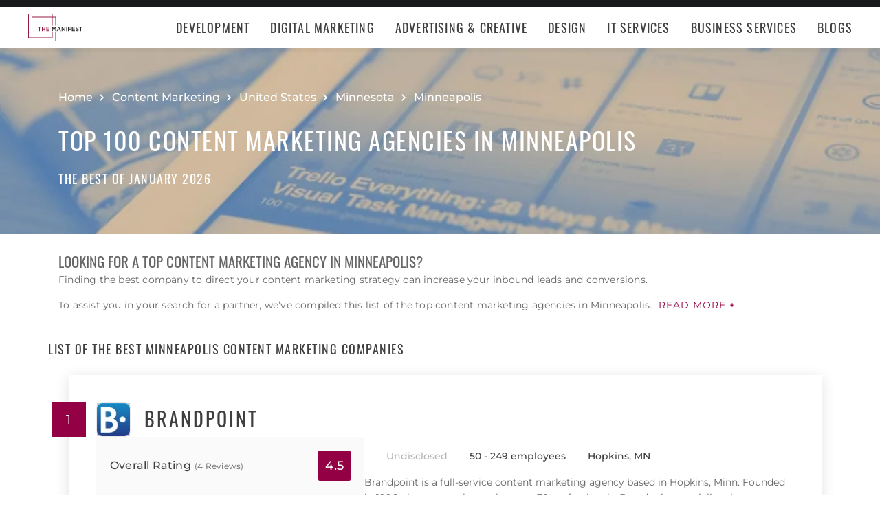

--- FILE ---
content_type: text/html; charset=utf-8
request_url: https://themanifest.com/content-marketing/agencies/minneapolis
body_size: 35642
content:
<!DOCTYPE html>
<html lang="en">
<head>
  <meta charset="UTF-8">
  <meta name="viewport" content="width=device-width, initial-scale=1.0, minimum-scale=1.0, maximum-scale=5.0">
  <meta http-equiv="Content-Type" content="text/html; charset=utf-8" />
  <title>The Best Content Marketing Companies in Minneapolis - Jan 2026 | The Manifest</title>
  <meta name="description" content="Find the best Content Marketing company for your needs. Learn about Content Marketing vendor pricing, industry expertise, & read rating summaries.">
  <meta name="robots" content="index, follow, max-image-preview:large, max-snippet:-1, max-video-preview:-1">
  
  
  <meta property="og:title" content="The Best Content Marketing Companies in Minneapolis - Jan 2026 | The Manifest">
  
  <meta property="og:description" content="Discover the best content marketing agency in Minneapolis. Browse our rankings to partner with award-winning experts that will bring your vision to life.">
  
  <meta property="og:image" content="https://themanifest.com/static/images/og_directory.png">
  
  <meta property="og:url" content="https://themanifest.com/content-marketing/agencies/minneapolis">
  
  <meta property="og:type" content="website">
  
  <meta property="og:site_name" content="themanifest.com">
  
  <meta name="twitter:site" content="@the_manifest">
  
  
  <meta name="twitter:card" content="summary_large_image">
  
  
  <meta name="twitter:image" content="https://themanifest.com/static/images/og_directory.png">
  
  
  <meta name="twitter:title" content="The Best Content Marketing Companies in Minneapolis - Jan 2026 | The Manifest">
  
  
  <meta name="twitter:description" content="Discover the best content marketing agency in Minneapolis. Browse our rankings to partner with award-winning experts that will bring your vision to life.">
  
  <meta http-equiv="x-dns-prefetch-control" content="on">
  <link rel="apple-touch-icon" sizes="200x200" href="/static/icons/apple-touch-icon.png">
  <link rel="icon" type="image/png" sizes="32x32" href="/static/icons/favicon-32x32.png">
  <link rel="icon" type="image/png" sizes="16x16" href="/static/icons/favicon-16x16.png">

  
    
<link rel="preconnect" href="https://img.shgstatic.com" crossorigin>

  

  
    <link rel="stylesheet" href="/static/css/common/common.b23920ef99.css">
  
    <link rel="stylesheet" href="/static/css/directory/directory.019ad887fd.css">
  

  
  
    
<script id="consent-analytics" nonce="nTQQqOtvoSSdjeYF" data-cookieconsent="ignore">
    const additionalSettings = {};
    const additionalParameters = {};
</script>

<script id="gtm-analytics" nonce="nTQQqOtvoSSdjeYF" data-cookieconsent="ignore">
    try {
        
        window.dataLayer = window.dataLayer || [];
        window.gtag = function gtag() {
            window.dataLayer.push(arguments);
        }

        const parameters = JSON.parse('{"analyticjs":true,"category":"Content Marketing","content_group":"directory","debug_mode":true,"page_canonical_id":2038005400000,"page_number":"","page_type":"directory","trace_id":"$trace_id"}');
        
        parameters["bot"] = "";

        window.Analytics = {
            ga_id: 'G-1Q9T1SWLV6',  
		        heap_id: '',  
		        
		        hubspot_id: '',
		          delay_hubspot_tracking: '',
			      
		        transport_url: 'https:\/\/g.themanifest.com', 
	          js_date: new Date(),  
	          content_group: parameters.content_group, 
	          default_consent_enabled:  true , 
		        block_scripts_for_consent:  true , 
		        properties: {  
		        ...parameters,
		        ...additionalParameters
		        },
		        heap_updated:  true ,
		        
		        
						
							bambora_id: "",
						
		      ...additionalSettings
		    }
    } catch (error) {
        console.error('Analytics initialization failed:', error);
    }
</script>

  

<link rel="next" href="https://themanifest.com/content-marketing/agencies/minneapolis?page=1">
<link rel="canonical" href="https://themanifest.com/content-marketing/agencies/minneapolis">
<link rel="shortlink" href="/content-marketing/agencies/minneapolis"></head><body>
  <script data-cfasync="false" nonce="nTQQqOtvoSSdjeYF" >
    window.asset_links = { ...window.asset_links,  ...{"_footer_js":"static/js/_footer/_footer.5b2ed3f15f.js","_header_js":"static/js/_header/_header.c5ce46ee5e.js"} };
  </script>

  <header id="manifest-header" class="header">
    <div class="header__wrap">
      <div class="header__controls">
        <a href="/" class="header__logo" aria-label="Homepage"></a>
        <button
          type="button"
          id="mobile-menu-button"
          class="header__navigation-button"
          aria-label="Open mobile menu"
        >
          <span></span>
        </button>
      </div>
      <nav class="header__navigation global-navigation">
        <ul class="global-navigation__directions">
          
            <li class="global-navigation__direction">
              <div class="global-navigation__direction-name track-navigation-click">
                <p>Development</p>
              </div>
              <div class="global-navigation__dropdown">
                <div class="global-navigation__menus">
                  
                    <div class="global-navigation__menu">
                      <p class="global-navigation__menu-heading">Most Popular</p>
                      <ul class="global-navigation__menu-list">
                        
                          <li>
                            <a href="/app-development/companies" class="track-navigation-click">App Development</a>
                          </li>
                        
                          <li>
                            <a href="/software-development/companies" class="track-navigation-click">Software Development</a>
                          </li>
                        
                          <li>
                            <a href="/web-development/companies" class="track-navigation-click">Web Development</a>
                          </li>
                        
                          <li>
                            <a href="/ecommerce-development/companies" class="track-navigation-click">E-Commerce Development</a>
                          </li>
                        
                      </ul>
                    </div>
                  
                    <div class="global-navigation__menu">
                      <p class="global-navigation__menu-heading">Emerging Tech</p>
                      <ul class="global-navigation__menu-list">
                        
                          <li>
                            <a href="/artificial-intelligence/companies" class="track-navigation-click">Artificial Intelligence</a>
                          </li>
                        
                          <li>
                            <a href="/virtual-reality/companies" class="track-navigation-click">AR/VR</a>
                          </li>
                        
                          <li>
                            <a href="/internet-of-things/companies" class="track-navigation-click">IoT</a>
                          </li>
                        
                          <li>
                            <a href="/app-development/wearables/companies" class="track-navigation-click">Wearables</a>
                          </li>
                        
                          <li>
                            <a href="/blockchain/companies" class="track-navigation-click">Blockchain</a>
                          </li>
                        
                      </ul>
                    </div>
                  
                    <div class="global-navigation__menu">
                      <p class="global-navigation__menu-heading">Development Languages</p>
                      <ul class="global-navigation__menu-list">
                        
                          <li>
                            <a href="/app-development/react-native/companies" class="track-navigation-click">React Native</a>
                          </li>
                        
                          <li>
                            <a href="/web-development/dot-net/companies" class="track-navigation-click">DOTNET</a>
                          </li>
                        
                          <li>
                            <a href="/web-development/ruby-on-rails/companies" class="track-navigation-click">Ruby on Rails</a>
                          </li>
                        
                          <li>
                            <a href="/software-development/java/companies" class="track-navigation-click">Java</a>
                          </li>
                        
                      </ul>
                    </div>
                  
                    <div class="global-navigation__menu">
                      <p class="global-navigation__menu-heading">QA &amp; Support</p>
                      <ul class="global-navigation__menu-list">
                        
                          <li>
                            <a href="/software-testing/companies" class="track-navigation-click">Software Testing</a>
                          </li>
                        
                          <li>
                            <a href="/software-development/app-modernization/companies" class="track-navigation-click">App Modernization</a>
                          </li>
                        
                          <li>
                            <a href="/application-management/services" class="track-navigation-click">Application Management &amp; Support</a>
                          </li>
                        
                      </ul>
                    </div>
                  
                </div>
                <div class="global-navigation__articles">
                  <p class="global-navigation__articles-heading">Related articles</p>
                  <ul class="global-navigation__articles-list">
                  
                    <li>
                      <a href="/web-design/blog/how-to-fix-broken-permalinks-wordpress" class="track-navigation-click">
                        How to Fix Broken Permalinks in WordPress
                      </a>
                    </li>
                    <li>
                      <a href="/ecommerce-development/blog/make-your-ecommerce-website-faster" class="track-navigation-click">
                        8 Ways to Make Your E-Commerce Website Faster
                      </a>
                    </li>
                    <li>
                      <a href="/software-development/blog/release-candidate-testing" class="track-navigation-click">
                        How Does Release Candidate Testing Work?
                      </a>
                    </li>
                    <li>
                      <a href="/app-development/blog/how-make-mobile-app-succeed-banking-finance-sector" class="track-navigation-click">
                        How to Make Your Mobile App Revolutionary in the Banking and Finance Sector
                      </a>
                    </li>
                    <li>
                      <a href="/software-development/blog/10-reasons-businesses-must-use-virtual-private-network-vpn" class="track-navigation-click">
                        10 Reasons Businesses and Marketers Must Use a Virtual Private Network (VPN)
                      </a>
                    </li>
                  </ul>
                  <a href="/blog?category=development" class="global-navigation__articles-view-all">View all</a>
                  

                  

                  

                  

                  

                  
                </div>
              </div>
            </li>
          
            <li class="global-navigation__direction">
              <div class="global-navigation__direction-name track-navigation-click">
                <p>Digital Marketing</p>
              </div>
              <div class="global-navigation__dropdown">
                <div class="global-navigation__menus">
                  
                    <div class="global-navigation__menu">
                      <p class="global-navigation__menu-heading">Most Popular</p>
                      <ul class="global-navigation__menu-list">
                        
                          <li>
                            <a href="/digital-marketing/agencies" class="track-navigation-click">Digital Marketing</a>
                          </li>
                        
                          <li>
                            <a href="/social-media/agencies" class="track-navigation-click">Social Media</a>
                          </li>
                        
                          <li>
                            <a href="/content-marketing/agencies" class="track-navigation-click">Content Marketing</a>
                          </li>
                        
                          <li>
                            <a href="/email-marketing/agencies" class="track-navigation-click">Email Marketing</a>
                          </li>
                        
                      </ul>
                    </div>
                  
                    <div class="global-navigation__menu">
                      <p class="global-navigation__menu-heading">Search Engine Optimization</p>
                      <ul class="global-navigation__menu-list">
                        
                          <li>
                            <a href="/seo/agencies" class="track-navigation-click">SEO</a>
                          </li>
                        
                          <li>
                            <a href="/ppc/agencies" class="track-navigation-click">PPC</a>
                          </li>
                        
                          <li>
                            <a href="/sem/agencies" class="track-navigation-click">SEM</a>
                          </li>
                        
                      </ul>
                    </div>
                  
                    <div class="global-navigation__menu">
                      <p class="global-navigation__menu-heading">Product &amp; Event Marketing</p>
                      <ul class="global-navigation__menu-list">
                        
                          <li>
                            <a href="/app-marketing/agencies" class="track-navigation-click">Mobile &amp; App Marketing</a>
                          </li>
                        
                          <li>
                            <a href="/event-marketing/agencies" class="track-navigation-click">Event Marketing</a>
                          </li>
                        
                      </ul>
                    </div>
                  
                    <div class="global-navigation__menu">
                      <p class="global-navigation__menu-heading">Strategy &amp; Research</p>
                      <ul class="global-navigation__menu-list">
                        
                          <li>
                            <a href="/digital/agencies" class="track-navigation-click">Full Service Digital</a>
                          </li>
                        
                          <li>
                            <a href="/digital-strategy/agencies" class="track-navigation-click">Digital Strategy</a>
                          </li>
                        
                          <li>
                            <a href="/marketing-strategy/agencies" class="track-navigation-click">Marketing Strategy</a>
                          </li>
                        
                          <li>
                            <a href="/market-research/agencies" class="track-navigation-click">Market Research</a>
                          </li>
                        
                      </ul>
                    </div>
                  
                    <div class="global-navigation__menu">
                      <p class="global-navigation__menu-heading">Inbound</p>
                      <ul class="global-navigation__menu-list">
                        
                          <li>
                            <a href="/inbound-marketing/agencies" class="track-navigation-click">Inbound Marketing</a>
                          </li>
                        
                          <li>
                            <a href="/conversion-optimization/services" class="track-navigation-click">Conversion Optimization</a>
                          </li>
                        
                      </ul>
                    </div>
                  
                </div>
                <div class="global-navigation__articles">
                  <p class="global-navigation__articles-heading">Related articles</p>
                  <ul class="global-navigation__articles-list">
                  

                  
                    <li>
                      <a href="/social-media/blog/top-benefits-outsourcing-social-media-marketing" class="track-navigation-click">
                        5 Benefits of Outsourcing Your Social Media Marketing
                      </a>
                    </li>
                    <li>
                      <a href="/digital-marketing/blog/how-to-preserve-seo-rankings-during-website-redesign" class="track-navigation-click">
                        How to Preserve SEO Rankings During a Website Redesign
                      </a>
                    </li>
                    <li>
                      <a href="/digital-marketing/blog/difference-between-growth-hacking-marketing" class="track-navigation-click">
                        The Difference Between Growth Hacking and Marketing
                      </a>
                    </li>
                    <li>
                      <a href="/seo/blog/how-earn-quality-backlinks-guest-posting" class="track-navigation-click">
                        How to Earn Quality Backlinks With Guest Posting
                      </a>
                    </li>
                    <li>
                      <a href="/digital-marketing/blog/how-use-gamification-improve-loyalty-program" class="track-navigation-click">
                        How to Use Gamification to Improve Your Loyalty Program
                      </a>
                    </li>
                  </ul>
                  <a href="/blog?category=digital-marketing" class="global-navigation__articles-view-all">View all</a>
                  

                  

                  

                  

                  
                </div>
              </div>
            </li>
          
            <li class="global-navigation__direction">
              <div class="global-navigation__direction-name track-navigation-click">
                <p>Advertising &amp; Creative</p>
              </div>
              <div class="global-navigation__dropdown">
                <div class="global-navigation__menus">
                  
                    <div class="global-navigation__menu">
                      <p class="global-navigation__menu-heading">Most Popular</p>
                      <ul class="global-navigation__menu-list">
                        
                          <li>
                            <a href="/advertising/agencies" class="track-navigation-click">Advertising</a>
                          </li>
                        
                          <li>
                            <a href="/branding/agencies" class="track-navigation-click">Branding</a>
                          </li>
                        
                          <li>
                            <a href="/naming/agencies" class="track-navigation-click">Naming</a>
                          </li>
                        
                          <li>
                            <a href="/public-relations/agencies" class="track-navigation-click">Public Relations</a>
                          </li>
                        
                      </ul>
                    </div>
                  
                    <div class="global-navigation__menu">
                      <p class="global-navigation__menu-heading">Ad Placement</p>
                      <ul class="global-navigation__menu-list">
                        
                          <li>
                            <a href="/media-buying/agencies" class="track-navigation-click">Media Planning &amp; Buying</a>
                          </li>
                        
                          <li>
                            <a href="/affiliate-marketing/companies" class="track-navigation-click">Affiliate Marketing</a>
                          </li>
                        
                          <li>
                            <a href="/direct-marketing/agencies" class="track-navigation-click">Direct Marketing</a>
                          </li>
                        
                      </ul>
                    </div>
                  
                    <div class="global-navigation__menu">
                      <p class="global-navigation__menu-heading">Creative Services</p>
                      <ul class="global-navigation__menu-list">
                        
                          <li>
                            <a href="/creative/agencies" class="track-navigation-click">Creative Agencies</a>
                          </li>
                        
                          <li>
                            <a href="/video-production/agencies" class="track-navigation-click">Video Production</a>
                          </li>
                        
                          <li>
                            <a href="/corporate-photography" class="track-navigation-click">Corporate Photography</a>
                          </li>
                        
                      </ul>
                    </div>
                  
                </div>
                <div class="global-navigation__articles">
                  <p class="global-navigation__articles-heading">Related articles</p>
                  <ul class="global-navigation__articles-list">
                  

                  

                  
                    <li>
                      <a href="/advertising/blog/how-design-name-tag-represent-your-brand" class="track-navigation-click">
                        How to Design a Name Tag to Represent Your Brand
                      </a>
                    </li>
                    <li>
                      <a href="/advertising/blog/how-create-company-magazine" class="track-navigation-click">
                        How to Create a Company Magazine
                      </a>
                    </li>
                    <li>
                      <a href="/branding/blog/how-brand-positioning-can-grow-your-business" class="track-navigation-click">
                        How Brand Positioning Can Grow Your Business
                      </a>
                    </li>
                    <li>
                      <a href="/online-reputation-management/blog/monitor-brand-mentions" class="track-navigation-click">
                        How to Effectively Monitor Brand Mentions to Drive Sales
                      </a>
                    </li>
                    <li>
                      <a href="/ppc/blog/what-does-ppc-stand-for" class="track-navigation-click">
                        What Does PPC Stand For & Why Invest in It
                      </a>
                    </li>
                  </ul>
                  <a href="/blog?category=advertising" class="global-navigation__articles-view-all">View all</a>
                  

                  

                  

                  
                </div>
              </div>
            </li>
          
            <li class="global-navigation__direction">
              <div class="global-navigation__direction-name track-navigation-click">
                <p>Design</p>
              </div>
              <div class="global-navigation__dropdown">
                <div class="global-navigation__menus">
                  
                    <div class="global-navigation__menu">
                      <p class="global-navigation__menu-heading">Most Popular</p>
                      <ul class="global-navigation__menu-list">
                        
                          <li>
                            <a href="/graphic-design/agencies" class="track-navigation-click">Graphic Design</a>
                          </li>
                        
                          <li>
                            <a href="/logo-design/agencies" class="track-navigation-click">Logo Design</a>
                          </li>
                        
                          <li>
                            <a href="/product-design/agencies" class="track-navigation-click">Product Design</a>
                          </li>
                        
                          <li>
                            <a href="/packaging-design/agencies" class="track-navigation-click">Packaging Design</a>
                          </li>
                        
                          <li>
                            <a href="/print-design/agencies" class="track-navigation-click">Print Design</a>
                          </li>
                        
                      </ul>
                    </div>
                  
                    <div class="global-navigation__menu">
                      <p class="global-navigation__menu-heading">Websites</p>
                      <ul class="global-navigation__menu-list">
                        
                          <li>
                            <a href="/web-design/agencies" class="track-navigation-click">Web Design</a>
                          </li>
                        
                          <li>
                            <a href="/user-experience/agencies" class="track-navigation-click">User Experience</a>
                          </li>
                        
                      </ul>
                    </div>
                  
                    <div class="global-navigation__menu">
                      <p class="global-navigation__menu-heading">Full Service</p>
                      <ul class="global-navigation__menu-list">
                        
                          <li>
                            <a href="/design/agencies" class="track-navigation-click">Design Agencies</a>
                          </li>
                        
                          <li>
                            <a href="/digital-design/agencies" class="track-navigation-click">Digital Design</a>
                          </li>
                        
                      </ul>
                    </div>
                  
                </div>
                <div class="global-navigation__articles">
                  <p class="global-navigation__articles-heading">Related articles</p>
                  <ul class="global-navigation__articles-list">
                  

                  

                  

                  
                    <li>
                      <a href="/web-design/blog/how-to-plan-website-redesign" class="track-navigation-click">
                        How to Plan a Fail-Proof Website Redesign Strategy
                      </a>
                    </li>
                    <li>
                      <a href="/web-design/blog/why-businesses-should-create-winning-ux-strategy" class="track-navigation-click">
                        Why and How Businesses Should Create a Winning UX Strategy
                      </a>
                    </li>
                    <li>
                      <a href="/web-design/blog/website-redesign-vs-website-upgrade" class="track-navigation-click">
                        How to Tell If Your Website Needs a Full Redesign or Small Upgrade
                      </a>
                    </li>
                    <li>
                      <a href="/web-design/blog/questions-to-ask-before-website-redesign" class="track-navigation-click">
                        10 Questions to Ask Before Launching Your Next Website Redesign
                      </a>
                    </li>
                    <li>
                      <a href="/web-design/blog/how-to-personalize-small-business-website" class="track-navigation-click">
                        How to Personalize Your Small Business Website
                      </a>
                    </li>
                  </ul>
                  <a href="/blog?category=web-design" class="global-navigation__articles-view-all">View all</a>
                  

                  

                  
                </div>
              </div>
            </li>
          
            <li class="global-navigation__direction">
              <div class="global-navigation__direction-name track-navigation-click">
                <p>IT Services</p>
              </div>
              <div class="global-navigation__dropdown">
                <div class="global-navigation__menus">
                  
                    <div class="global-navigation__menu">
                      <p class="global-navigation__menu-heading">Most Popular</p>
                      <ul class="global-navigation__menu-list">
                        
                          <li>
                            <a href="/it-services/companies" class="track-navigation-click">IT Services</a>
                          </li>
                        
                          <li>
                            <a href="/big-data/companies" class="track-navigation-click">Data Analytics</a>
                          </li>
                        
                          <li>
                            <a href="/it-services/msp/companies" class="track-navigation-click">Managed Service Providers</a>
                          </li>
                        
                          <li>
                            <a href="/staff-augmentation/services" class="track-navigation-click">Staff Augmentation</a>
                          </li>
                        
                      </ul>
                    </div>
                  
                    <div class="global-navigation__menu">
                      <p class="global-navigation__menu-heading">Implementation</p>
                      <ul class="global-navigation__menu-list">
                        
                          <li>
                            <a href="/cloud-consulting/companies" class="track-navigation-click">Cloud Consulting</a>
                          </li>
                        
                          <li>
                            <a href="/systems-integration/companies" class="track-navigation-click">Systems Integration</a>
                          </li>
                        
                          <li>
                            <a href="/crm/consultants" class="track-navigation-click">CRM</a>
                          </li>
                        
                          <li>
                            <a href="/ecm/consultants" class="track-navigation-click">ECM</a>
                          </li>
                        
                          <li>
                            <a href="/erp/consultants" class="track-navigation-click">ERP</a>
                          </li>
                        
                          <li>
                            <a href="/it-services/productivity-collaboration/companies" class="track-navigation-click">Productivity &amp; Collaboration</a>
                          </li>
                        
                      </ul>
                    </div>
                  
                    <div class="global-navigation__menu">
                      <p class="global-navigation__menu-heading">Security</p>
                      <ul class="global-navigation__menu-list">
                        
                          <li>
                            <a href="/cybersecurity/companies" class="track-navigation-click">Cybersecurity</a>
                          </li>
                        
                          <li>
                            <a href="/vulnerability-assessment/companies" class="track-navigation-click">Security Risk Assessment</a>
                          </li>
                        
                      </ul>
                    </div>
                  
                </div>
                <div class="global-navigation__articles">
                  <p class="global-navigation__articles-heading">Related articles</p>
                  <ul class="global-navigation__articles-list">
                  

                  

                  

                  

                  
                    <li>
                      <a href="/it-services/blog/business-benefits-optical-character-recognition" class="track-navigation-click">
                        How Your Business Can Benefit From Optical Character Recognition (OCR) Technology
                      </a>
                    </li>
                    <li>
                      <a href="/it-services/blog/what-is-it-process-automation" class="track-navigation-click">
                        What Is IT Process Automation?
                      </a>
                    </li>
                    <li>
                      <a href="/it-services/blog/data-spill" class="track-navigation-click">
                        5 Data Spill Management Tactics
                      </a>
                    </li>
                    <li>
                      <a href="/it-services/blog/pros-and-cons-of-byod" class="track-navigation-click">
                        Pros and Cons of BYOD Policies
                      </a>
                    </li>
                    <li>
                      <a href="/it-services/blog/clone-phishing" class="track-navigation-click">
                        Clone Phishing: Everything You Need To Know
                      </a>
                    </li>
                  </ul>
                  <a href="/blog?category=it-services" class="global-navigation__articles-view-all">View all</a>
                  

                  
                </div>
              </div>
            </li>
          
            <li class="global-navigation__direction">
              <div class="global-navigation__direction-name track-navigation-click">
                <p>Business Services</p>
              </div>
              <div class="global-navigation__dropdown">
                <div class="global-navigation__menus">
                  
                    <div class="global-navigation__menu">
                      <p class="global-navigation__menu-heading">BPO</p>
                      <ul class="global-navigation__menu-list">
                        
                          <li>
                            <a href="/call-centers/services" class="track-navigation-click">Call Centers</a>
                          </li>
                        
                          <li>
                            <a href="/customer-support/services" class="track-navigation-click">Customer Service</a>
                          </li>
                        
                          <li>
                            <a href="/bpo/back-office/companies" class="track-navigation-click">Back Office</a>
                          </li>
                        
                          <li>
                            <a href="/transcription/services" class="track-navigation-click">Transcription</a>
                          </li>
                        
                          <li>
                            <a href="/translation/services" class="track-navigation-click">Translation</a>
                          </li>
                        
                      </ul>
                    </div>
                  
                    <div class="global-navigation__menu">
                      <p class="global-navigation__menu-heading">Human Resources</p>
                      <ul class="global-navigation__menu-list">
                        
                          <li>
                            <a href="/staffing/agencies" class="track-navigation-click">Staffing</a>
                          </li>
                        
                          <li>
                            <a href="/hr/recruiting/agencies" class="track-navigation-click">Recruiting</a>
                          </li>
                        
                          <li>
                            <a href="/hr/benefits-consulting/services" class="track-navigation-click">Benefits Consulting</a>
                          </li>
                        
                          <li>
                            <a href="/hr/consulting/services" class="track-navigation-click">HR Consulting</a>
                          </li>
                        
                          <li>
                            <a href="/hr/outsourcing/services" class="track-navigation-click">HR Outsourcing</a>
                          </li>
                        
                      </ul>
                    </div>
                  
                    <div class="global-navigation__menu">
                      <p class="global-navigation__menu-heading">Consulting</p>
                      <ul class="global-navigation__menu-list">
                        
                          <li>
                            <a href="/business-consulting/firms" class="track-navigation-click">Business Consultants</a>
                          </li>
                        
                          <li>
                            <a href="/business-consulting/change-management/firms" class="track-navigation-click">Change Management</a>
                          </li>
                        
                          <li>
                            <a href="/business-consulting/strategy-development/firms" class="track-navigation-click">Strategy Development</a>
                          </li>
                        
                          <li>
                            <a href="/corporate-training/companies" class="track-navigation-click">Corporate Training</a>
                          </li>
                        
                          <li>
                            <a href="/business-consulting/association-management/firms" class="track-navigation-click">Association Management</a>
                          </li>
                        
                      </ul>
                    </div>
                  
                    <div class="global-navigation__menu">
                      <p class="global-navigation__menu-heading">Real Estate</p>
                      <ul class="global-navigation__menu-list">
                        
                          <li>
                            <a href="/real-estate/companies" class="track-navigation-click">Commercial Real Estate</a>
                          </li>
                        
                          <li>
                            <a href="/real-estate/commercial-brokerage/companies" class="track-navigation-click">Real Estate Brokers</a>
                          </li>
                        
                          <li>
                            <a href="/commercial-property-management/companies" class="track-navigation-click">Property Management</a>
                          </li>
                        
                          <li>
                            <a href="/interior-design/companies" class="track-navigation-click">Interior Design</a>
                          </li>
                        
                          <li>
                            <a href="/architectural-design/services" class="track-navigation-click">Architectural Design</a>
                          </li>
                        
                      </ul>
                    </div>
                  
                    <div class="global-navigation__menu">
                      <p class="global-navigation__menu-heading">Logistics</p>
                      <ul class="global-navigation__menu-list">
                        
                          <li>
                            <a href="/logistics/companies" class="track-navigation-click">Supply Chain Consulting</a>
                          </li>
                        
                          <li>
                            <a href="/logistics/fulfillment/companies" class="track-navigation-click">Fulfillment</a>
                          </li>
                        
                          <li>
                            <a href="/logistics/3pl/companies" class="track-navigation-click">3pl</a>
                          </li>
                        
                          <li>
                            <a href="/logistics/manufacturing/companies" class="track-navigation-click">Contract Manufacturing</a>
                          </li>
                        
                          <li>
                            <a href="/warehousing-distribution/companies" class="track-navigation-click">Warehousing &amp; Distribution</a>
                          </li>
                        
                      </ul>
                    </div>
                  
                    <div class="global-navigation__menu">
                      <p class="global-navigation__menu-heading">Financial Services</p>
                      <ul class="global-navigation__menu-list">
                        
                          <li>
                            <a href="/accounting/firms" class="track-navigation-click">Accounting</a>
                          </li>
                        
                          <li>
                            <a href="/accounting/bookkeeping/firms" class="track-navigation-click">Bookkeeping</a>
                          </li>
                        
                          <li>
                            <a href="/accounting/forensic/firms" class="track-navigation-click">Forensic Accounting</a>
                          </li>
                        
                          <li>
                            <a href="/accounting/tax-preparation/firms" class="track-navigation-click">Tax Preparation</a>
                          </li>
                        
                          <li>
                            <a href="/payroll/companies" class="track-navigation-click">Payroll Processing</a>
                          </li>
                        
                      </ul>
                    </div>
                  
                </div>
                <div class="global-navigation__articles">
                  <p class="global-navigation__articles-heading">Related articles</p>
                  <ul class="global-navigation__articles-list">
                  

                  

                  

                  

                  

                  
                    <li>
                      <a href="/corporate-training/blog/4-best-business-philosophies-improve-your-company" class="track-navigation-click">
                        The 4 Best Business Philosophies to Improve Your Company
                      </a>
                    </li>
                    <li>
                      <a href="/corporate-training/blog/investing-self-development-increase-business-success" class="track-navigation-click">
                        How Investing in Self-Development Can Increase Your Business Success
                      </a>
                    </li>
                    <li>
                      <a href="/accounting/blog/financial-resources-new-businesses" class="track-navigation-click">
                        8 Financial Resources for New Businesses
                      </a>
                    </li>
                    <li>
                      <a href="/hr/blog/productivity-tips-avoid-burnout-working-from-home" class="track-navigation-click">
                        7 Productivity Tips to Avoid Burnout When Working from Home
                      </a>
                    </li>
                    <li>
                      <a href="/bpo/blog/how-to-use-outsourcing-grow-business" class="track-navigation-click">
                        How to Use Outsourcing to Grow Your Business
                      </a>
                    </li>
                  </ul>
                  <a href="/blog?category=business-services" class="global-navigation__articles-view-all">View all</a>
                  
                </div>
              </div>
            </li>
          
          <li class="global-navigation__direction">
            <a href="/blog" class="global-navigation__direction-name is-link track-navigation-click">Blogs</a>
          </li>
        </ul>
      </nav>
    </div>
  </header>
  


<div id="manifest-sticky-header" class="directory-sticky-header">
  <div class="directory-sticky-header__wrap container">
    <p class="directory-sticky-header__title">Top 100 Content Marketing Agencies in Minneapolis</p>
    
      <a
        href="https://project.clutch.co/project-brief?source=manifest_sticky_banner&BPB_adoption_source=manifest"
        target="_blank"
        class="directory-sticky-header__cta-link track-CTA-click"
        data-position="navigation"
      >
        Need Help Selecting a Company?
      </a>
    
  </div>
</div>


<script data-cfasync="false" nonce="nTQQqOtvoSSdjeYF" >
  window.asset_links = { ...window.asset_links,  ...{"_directoryIcons_css":"static/css/_directoryIcons/_directoryIcons.00352c4f55.css","_directoryIcons_js":"static/js/_directoryIcons/_directoryIcons.9427f289e5.js","_directoryIcons_scss":"static/css/_directoryIcons/_directoryIcons.00352c4f55.css","_directoryStickyHeader_css":"static/css/_directoryStickyHeader/_directoryStickyHeader.34c8f5c22d.css","_directoryStickyHeader_js":"static/js/_directoryStickyHeader/_directoryStickyHeader.29c29e64a0.js","_directoryStickyHeader_scss":"static/css/_directoryStickyHeader/_directoryStickyHeader.34c8f5c22d.css","_popover_css":"static/css/_popover/_popover.0900c8415d.css","_popover_js":"static/js/_popover/_popover.2c1fe6d7cd.js","_popover_scss":"static/css/_popover/_popover.0900c8415d.css","_providersListIcons_css":"static/css/_providersListIcons/_providersListIcons.b55564bb9d.css","_providersListIcons_js":"static/js/_providersListIcons/_providersListIcons.730f65c721.js","_providersListIcons_scss":"static/css/_providersListIcons/_providersListIcons.b55564bb9d.css"} };
</script>

<main id="directory" class="directory">
  
  <section id="directory-header" class="directory-header">
  <div class="directory-header__background">
    <picture>
      <source srcset="https://img.shgstatic.com/clutch-spm-prod/image/scale/1350x300/service_images/DigitalMarketing_B2T_10.webp" alt="best Content Marketing Companies in Minneapolis, MN" type="image/webp">
      <img
        src="../../static/images/homepage-hero.png"
        alt="Directory image"
        loading="lazy"
        fetchpriority="high"
        property="image"
      >
    </picture>
  </div>
  <div class="directory-header__wrap container">
    
    
    <div
      itemscope
      itemtype="https://schema.org/BreadcrumbList"
      class="directory-header__breadcrumbs"
    >
      <div
        itemscope
        itemprop="itemListElement"
        itemtype="https://schema.org/ListItem"
        class="directory-header__breadcrumbs-item"
      >
        <a
          itemprop="item"
          href="/"
          class="directory-header__breadcrumbs-item-link"
        >
          <span itemprop="name">Home</span>
          <meta itemprop="position" content="1" />
        </a>
      </div>
      
        <div
          itemscope
          itemprop="itemListElement"
          itemtype="https://schema.org/ListItem"
          class="directory-header__breadcrumbs-item"
        >
          <a
            itemprop="item"
            href="/content-marketing/agencies"
            class="directory-header__breadcrumbs-item-link"
          >
            <span itemprop="name">Content Marketing</span>
            <meta itemprop="position" content="2" />
          </a>
        </div>
      
        <div
          itemscope
          itemprop="itemListElement"
          itemtype="https://schema.org/ListItem"
          class="directory-header__breadcrumbs-item"
        >
          <a
            itemprop="item"
            href="/us/content-marketing/agencies"
            class="directory-header__breadcrumbs-item-link"
          >
            <span itemprop="name">United States</span>
            <meta itemprop="position" content="3" />
          </a>
        </div>
      
        <div
          itemscope
          itemprop="itemListElement"
          itemtype="https://schema.org/ListItem"
          class="directory-header__breadcrumbs-item"
        >
          <a
            itemprop="item"
            href="/content-marketing/agencies/minnesota"
            class="directory-header__breadcrumbs-item-link"
          >
            <span itemprop="name">Minnesota</span>
            <meta itemprop="position" content="4" />
          </a>
        </div>
      
        <div
          itemscope
          itemprop="itemListElement"
          itemtype="https://schema.org/ListItem"
          class="directory-header__breadcrumbs-item"
        >
          <a
            itemprop="item"
            href="/content-marketing/agencies/minneapolis"
            class="directory-header__breadcrumbs-item-link"
          >
            <span itemprop="name">Minneapolis</span>
            <meta itemprop="position" content="5" />
          </a>
        </div>
      
    </div>

    <h1>
      
        Top 100 Content Marketing Agencies in Minneapolis
      
    </h1>

    
    <span class="directory-header__date">
      The Best of January 2026
    </span>
  </div>
</section>


  
  
<section id="directory-intro" class="directory-intro">
  <div class="container directory-intro__wrap">
    <div class="directory-intro__text">
      <h2> Looking for a top content marketing agency in Minneapolis? </h2>

<p>Finding the best company to direct your content marketing strategy can increase your inbound leads and conversions.</p>

<p>To assist you in your search for a partner, we’ve compiled this list of the top content marketing agencies in Minneapolis.&nbsp;<button type="button" id="read_more" class="read-more">Read more +</button><span class="hidden"> Browse descriptions, feedback, and awards to find which can best suit your company’s needs.</p></>
      <button type="button" id="read_less" class="read-less">
        Read less -
      </button>
    </div>
  </div>
</section>


  
  <section id="directory-providers" class="directory-providers">
    <div class="container directory-providers__wrap">

      <div class="directory-providers__heading">
        
        

        <h2 class="directory-providers__title">List of the Best Minneapolis Content Marketing Companies</h2>
      </div>

      <ul
        itemscope
        itemtype="https://schema.org/ItemList"
        class="directory-providers__list"
         data-pid="2038005400000"
        data-service-group="Digital marketing"
         data-service-line="Content Marketing" 
        
          data-location-id="25677"
          data-location-name="United States"
        
      >
        
        


  
  
  
    
      
      
















  





    
    
  
  

  
  
  
  











  



<li
  itemscope
  itemprop="itemListElement"
  itemtype="https://schema.org/ListItem"
>
  <meta itemprop="position" content="1">
  <div
    itemscope
    itemprop="item"
    itemtype="https://schema.org/LocalBusiness"
    id="provider-166708"
    class="provider-card directory"
    data-title="Brandpoint"
    data-id="166708"
    data-position="1"
    data-clutch-pid="166708"
    data-type="directory"
    data-link='https://r.themanifest.com/redirect?analyticsjs=true&amp;content_group=directory&amp;debug_mode=true&amp;event_category=visit_website&amp;event_label=166708&amp;from_page=https%3A%2F%2Fthemanifest.com%2Fcontent-marketing%2Fagencies%2Fminneapolis&amp;is_sponsor=false&amp;link_type=directory&amp;no_click=0&amp;page_canonical_id=2038005400000&amp;page_number=0&amp;page_type=directory&amp;pid=166708&amp;position=1&amp;source=directory&amp;trace_id=%24trace_id&amp;transport_url=https%3A%2F%2Fg.themanifest.com&amp;u='
  >
    <span aria-label="List position" class="provider-card__position">1</span>

    <div class="provider-header">
      <a
        href="/company/brandpoint"
        target="_blank"
        class="provider-header__logo sg-provider-logotype-v2 provider-card__profile-link"
        title="Brandpoint Logotype Link"
        data-link_text="Profile Logotype"
      >
        <img
          src='https://img.shgstatic.com/clutch-static-prod/image/scale/50x50/s3fs-public/logos/brandpoint_icon_logo-grad.jpg'
          alt="Brandpoint Logo"
          width="48"
          height="48"
          loading="lazy"
          property="image"
          itemprop="image"
        >
      </a>
      <h3 class="provider-header__title" title="Brandpoint">
        <meta itemprop="name" content="Brandpoint">
        <a
          itemprop="url"
          href="/company/brandpoint"
          target="_blank"
          class="provider-card__profile-link"
          title="Brandpoint Title Link"
          data-link_text="Profile Title"
        >
          Brandpoint
        </a>
      </h3>
    </div>

    
      <div
        itemscope
        itemprop="aggregateRating"
        itemtype="https://schema.org/AggregateRating"
        class="provider-rating"
      >
        <div class="provider-rating__overall">
          <span class="provider-rating__overall-title">(4 Reviews)</span>
          <span class="provider-rating__overall-score">
            4.5
            <meta itemprop="reviewCount" content="4">
            <meta itemprop="bestRating" content="5">
            <meta itemprop="worstRating" content="0.5">
            <meta itemprop="ratingValue" content="4.5">
          </span>
        </div>
        <div class="provider-rating__details">
          <div class="provider-rating__detail">
            <p class="provider-rating__detail-title">Timeliness</p>
            <span class="provider-rating__detail-score">4.6</span>
            <div
                    class="provider-rating__detail-stars sg-stars"
                    style="--rating: 4.6"
            ></div>
          </div>
          <div class="provider-rating__detail">
            <p class="provider-rating__detail-title">Service Excellence</p>
            <span class="provider-rating__detail-score">4.5</span>
            <div
                    class="provider-rating__detail-stars sg-stars"
                    style="--rating: 4.5"
            ></div>
          </div>
          <div class="provider-rating__detail">
            <p class="provider-rating__detail-title">Value</p>
            <span class="provider-rating__detail-score">4.4</span>
            <div
                    class="provider-rating__detail-stars sg-stars"
                    style="--rating: 4.4"
            ></div>
          </div>
          <div class="provider-rating__detail">
            <p class="provider-rating__detail-title">Would Recommend</p>
            <span class="provider-rating__detail-score">4.0</span>
            <div
                    class="provider-rating__detail-stars sg-stars"
                    style="--rating: 4"
            ></div>
          </div>
        </div>
      </div>
    

    <div class="provider-card__body provider-body">
      <div class="provider-card__details provider-card__details">
        
        <div aria-label="Budget" class="provider-card__details--item undisclosed">
          <div class="provider-card__details--item-icon budget custom_popover" data-content="<i>Min. Project Size</i>"></div>
          
            <span>Undisclosed</span>
          
        </div>
        <meta itemprop="priceRange" content="0">

        
        <div aria-label="Employees" class="provider-card__details--item">
          <div class="provider-card__details--item-icon employees custom_popover" data-content="<i>Company Size</i>"></div>
          
            <span>50 - 249 employees</span>
          
        </div>

        
        <div
          itemscope
          itemprop="address"
          itemtype="https://schema.org/PostalAddress"
          class="provider-card__details--item"
          aria-label="Location"
        >
          <div class="provider-card__details--item-icon location custom_popover" data-content="<i>Location</i>"></div>
          
            <span>Hopkins, MN</span>
            <meta itemprop="addressCountry" content="US">
            <meta itemprop="addressLocality" content="Hopkins">
            <meta itemprop="addressRegion" content="MN">
            <meta itemprop="streetAddress" content="850 Fifth Street South">
            <meta itemprop="postalCode" content="55343">
            <meta itemprop="telephone" content="(952) 278-0780">
          
        </div>
      </div>

      <div class="provider-card__summary">
        
        <div class="provider-card__summary--wrap">
          <p>Brandpoint is a&nbsp;full-service&nbsp;content marketing agency based in Hopkins, Minn. Founded in 1996, they&nbsp;currently employ&nbsp;over 70 professionals. Brandpoint specializes in content marketing, SEO, and public relations. &nbsp;Additional services include&nbsp;media planning and buying for companies of various sizes across numerous industries.&nbsp;&nbsp;</p>
        </div>
        <a
          href="/company/brandpoint"
          target="_blank"
          class="provider-card__summary--read-more provider-card__profile-link"
          title="Brandpoint Read More Link"
          data-link_text="Profile Read More Button"
        >
          Read More
        </a>
      </div>

      <div class="provider-card__columns">
        
          <div class="provider-card__columns-item provider-card__clients">
            <p class="provider-card__columns--heading">Clients</p>
            <div class="provider-card__clients--list">
              
                
                  <span class="provider-card__clients--item">UNISYS</span>
                
              
            </div>
          </div>
        

        
          <div class="provider-card__columns-item provider-card__industries">
            <p class="provider-card__columns--heading">Industries</p>
            <div class="provider-card__industries--list">
              
              
                
                  
                    
                      
                    
                  
                    
                      
                    
                  
                    
                      
                    
                  
                    
                      
                        <div
                          aria-label="Business services"
                          class="provider-card__industries-item provider-card__industries--item custom_popover"
                          data-content="<i>Business services</i>"
                        >
                          <i class="field_pp_if_bizservices"></i>
                        </div>
                      
                    
                  
                    
                      
                    
                  
                    
                      
                    
                  
                    
                      
                    
                  
                    
                      
                    
                  
                    
                      
                    
                  
                    
                      
                    
                  
                    
                      
                    
                  
                    
                      
                    
                  
                    
                      
                    
                  
                    
                      
                    
                  
                    
                      
                    
                  
                    
                      
                    
                  
                    
                      
                    
                  
                    
                      
                    
                  
                    
                      
                    
                  
                    
                      
                    
                  
                    
                      
                    
                  
                    
                      
                    
                  
                    
                      
                    
                  
                    
                      
                    
                  
                    
                      
                    
                  
                    
                      
                    
                  
                    
                      
                    
                  
                    
                      
                    
                  
                    
                      
                    
                  
                    
                      
                    
                  
                    
                      
                    
                  
                    
                      
                    
                  
                    
                      
                    
                  
                    
                      
                    
                  
                    
                      
                    
                  
                    
                      
                    
                  
                    
                      
                    
                  
                    
                      
                    
                  
                    
                      
                    
                  
                    
                      
                    
                  
                    
                      
                    
                  
                    
                      
                    
                  
                    
                      
                    
                  
                    
                      
                    
                  
                    
                      
                    
                  
                
                
              
                
                  
                    
                      
                    
                  
                    
                      
                    
                  
                    
                      
                    
                  
                    
                      
                    
                  
                    
                      
                    
                  
                    
                      
                    
                  
                    
                      
                    
                  
                    
                      
                    
                  
                    
                      
                    
                  
                    
                      
                        <div
                          aria-label="Financial services"
                          class="provider-card__industries-item provider-card__industries--item custom_popover"
                          data-content="<i>Financial services</i>"
                        >
                          <i class="field_pp_if_finservices"></i>
                        </div>
                      
                    
                  
                    
                      
                    
                  
                    
                      
                    
                  
                    
                      
                    
                  
                    
                      
                    
                  
                    
                      
                    
                  
                    
                      
                    
                  
                    
                      
                    
                  
                    
                      
                    
                  
                    
                      
                    
                  
                    
                      
                    
                  
                    
                      
                    
                  
                    
                      
                    
                  
                    
                      
                    
                  
                    
                      
                    
                  
                    
                      
                    
                  
                    
                      
                    
                  
                    
                      
                    
                  
                    
                      
                    
                  
                    
                      
                    
                  
                    
                      
                    
                  
                    
                      
                    
                  
                    
                      
                    
                  
                    
                      
                    
                  
                    
                      
                    
                  
                    
                      
                    
                  
                    
                      
                    
                  
                    
                      
                    
                  
                    
                      
                    
                  
                    
                      
                    
                  
                    
                      
                    
                  
                    
                      
                    
                  
                    
                      
                    
                  
                    
                      
                    
                  
                    
                      
                    
                  
                    
                      
                    
                  
                
                
              
                
                  
                    
                      
                    
                  
                    
                      
                    
                  
                    
                      
                    
                  
                    
                      
                    
                  
                    
                      
                    
                  
                    
                      
                    
                  
                    
                      
                    
                  
                    
                      
                    
                  
                    
                      
                    
                  
                    
                      
                    
                  
                    
                      
                    
                  
                    
                      
                    
                  
                    
                      
                    
                  
                    
                      
                    
                  
                    
                      
                    
                  
                    
                      
                    
                  
                    
                      
                    
                  
                    
                      
                    
                  
                    
                      
                    
                  
                    
                      
                    
                  
                    
                      
                        <div
                          aria-label="Medical"
                          class="provider-card__industries-item provider-card__industries--item custom_popover"
                          data-content="<i>Medical</i>"
                        >
                          <i class="field_pp_if_healthcare"></i>
                        </div>
                      
                    
                  
                    
                      
                    
                  
                    
                      
                    
                  
                    
                      
                    
                  
                    
                      
                    
                  
                    
                      
                    
                  
                    
                      
                    
                  
                    
                      
                    
                  
                    
                      
                    
                  
                    
                      
                    
                  
                    
                      
                    
                  
                    
                      
                    
                  
                    
                      
                    
                  
                    
                      
                    
                  
                    
                      
                    
                  
                    
                      
                    
                  
                    
                      
                    
                  
                    
                      
                    
                  
                    
                      
                    
                  
                    
                      
                    
                  
                    
                      
                    
                  
                    
                      
                    
                  
                    
                      
                    
                  
                    
                      
                    
                  
                    
                      
                    
                  
                
                
              
                
                  
                    
                      
                    
                  
                    
                      
                    
                  
                    
                      
                    
                  
                    
                      
                    
                  
                    
                      
                    
                  
                    
                      
                    
                  
                    
                      
                    
                  
                    
                      
                    
                  
                    
                      
                    
                  
                    
                      
                    
                  
                    
                      
                    
                  
                    
                      
                    
                  
                    
                      
                    
                  
                    
                      
                    
                  
                    
                      
                    
                  
                    
                      
                        <div
                          aria-label="Information technology"
                          class="provider-card__industries-item provider-card__industries--item custom_popover"
                          data-content="<i>Information technology</i>"
                        >
                          <i class="field_pp_if_it"></i>
                        </div>
                      
                    
                  
                    
                      
                    
                  
                    
                      
                    
                  
                    
                      
                    
                  
                    
                      
                    
                  
                    
                      
                    
                  
                    
                      
                    
                  
                    
                      
                    
                  
                    
                      
                    
                  
                    
                      
                    
                  
                    
                      
                    
                  
                    
                      
                    
                  
                    
                      
                    
                  
                    
                      
                    
                  
                    
                      
                    
                  
                    
                      
                    
                  
                    
                      
                    
                  
                    
                      
                    
                  
                    
                      
                    
                  
                    
                      
                    
                  
                    
                      
                    
                  
                    
                      
                    
                  
                    
                      
                    
                  
                    
                      
                    
                  
                    
                      
                    
                  
                    
                      
                    
                  
                    
                      
                    
                  
                    
                      
                    
                  
                    
                      
                    
                  
                    
                      
                    
                  
                
                
              
                
                  
                    
                      
                    
                  
                    
                      
                    
                  
                    
                      
                    
                  
                    
                      
                    
                  
                    
                      
                    
                  
                    
                      
                    
                  
                    
                      
                    
                  
                    
                      
                    
                  
                    
                      
                    
                  
                    
                      
                    
                  
                    
                      
                    
                  
                    
                      
                    
                  
                    
                      
                    
                  
                    
                      
                    
                  
                    
                      
                    
                  
                    
                      
                    
                  
                    
                      
                    
                  
                    
                      
                    
                  
                    
                      
                        <div
                          aria-label="Manufacturing"
                          class="provider-card__industries-item provider-card__industries--item custom_popover"
                          data-content="<i>Manufacturing</i>"
                        >
                          <i class="field_pp_if_manufacturing"></i>
                        </div>
                      
                    
                  
                    
                      
                    
                  
                    
                      
                    
                  
                    
                      
                    
                  
                    
                      
                    
                  
                    
                      
                    
                  
                    
                      
                    
                  
                    
                      
                    
                  
                    
                      
                    
                  
                    
                      
                    
                  
                    
                      
                    
                  
                    
                      
                    
                  
                    
                      
                    
                  
                    
                      
                    
                  
                    
                      
                    
                  
                    
                      
                    
                  
                    
                      
                    
                  
                    
                      
                    
                  
                    
                      
                    
                  
                    
                      
                    
                  
                    
                      
                    
                  
                    
                      
                    
                  
                    
                      
                    
                  
                    
                      
                    
                  
                    
                      
                    
                  
                    
                      
                    
                  
                    
                      
                    
                  
                
                
              
            </div>
          </div>
        
      </div>

      <div class="provider-card__cta">
        <a
          href="/company/brandpoint"
          target="_blank"
          class="provider-card__profile-btn provider-card__profile-link"
          title="Brandpoint Profile Link"
          data-link_text="Profile CTA Button"
        >
          View Profile
        </a>

        <a
          href="https://r.themanifest.com/redirect?analyticsjs=true&amp;content_group=directory&amp;debug_mode=true&amp;event_category=visit_website&amp;event_label=166708&amp;from_page=https%3A%2F%2Fthemanifest.com%2Fcontent-marketing%2Fagencies%2Fminneapolis&amp;is_sponsor=false&amp;link_type=directory&amp;no_click=1&amp;page_canonical_id=2038005400000&amp;page_number=0&amp;page_type=directory&amp;pid=166708&amp;position=1&amp;source=directory&amp;trace_id=%24trace_id&amp;transport_url=https%3A%2F%2Fg.themanifest.com&amp;u="
          target="_blank"
          rel="nofollow"
          class="provider-card__visit-btn provider-visit track-website-visit"
          data-link_text="Profile Visit Website Button"
          title="Brandpoint Website Link"
        >
          Visit Site
        </a>
      </div>
    </div>
  </div>
</li>


  
    
      <div class="consultation-cta">
  <div class="consultation-cta__icon"></div>
  <div class="consultation-cta__info">
    <p class="consultation-cta__title">Get connected with a company for free</p>
    <p class="consultation-cta__text">
      Tell us about your project, and we'll match you with vetted companies that meet your requirements.
    </p>
  </div>
  
  <a
    href="https://project.clutch.co/project-brief?source=manifest_ctas&BPB_adoption_source=manifest"
    target="_blank"
    class="consultation-cta__link track-CTA-click"
    data-position="middle"
  >
    Get Started
  </a>
</div>

    
  

  
  
  
    
    
  
  

  
  
  
  











  



<li
  itemscope
  itemprop="itemListElement"
  itemtype="https://schema.org/ListItem"
>
  <meta itemprop="position" content="2">
  <div
    itemscope
    itemprop="item"
    itemtype="https://schema.org/LocalBusiness"
    id="provider-323469"
    class="provider-card directory"
    data-title="Vivial"
    data-id="323469"
    data-position="2"
    data-clutch-pid="323469"
    data-type="directory"
    data-link='https://r.themanifest.com/redirect?analyticsjs=true&amp;content_group=directory&amp;debug_mode=true&amp;event_category=visit_website&amp;event_label=323469&amp;from_page=https%3A%2F%2Fthemanifest.com%2Fcontent-marketing%2Fagencies%2Fminneapolis&amp;is_sponsor=false&amp;link_type=directory&amp;no_click=0&amp;page_canonical_id=2038005400000&amp;page_number=0&amp;page_type=directory&amp;pid=323469&amp;position=2&amp;source=directory&amp;trace_id=%24trace_id&amp;transport_url=https%3A%2F%2Fg.themanifest.com&amp;u='
  >
    <span aria-label="List position" class="provider-card__position">2</span>

    <div class="provider-header">
      <a
        href="/company/vivial"
        target="_blank"
        class="provider-header__logo sg-provider-logotype-v2 provider-card__profile-link"
        title="Vivial Logotype Link"
        data-link_text="Profile Logotype"
      >
        <img
          src='https://img.shgstatic.com/clutch-static-prod/image/scale/50x50/s3fs-public/logos/200x200-logo_0.png'
          alt="Vivial Logo"
          width="48"
          height="48"
          loading="lazy"
          property="image"
          itemprop="image"
        >
      </a>
      <h3 class="provider-header__title" title="Vivial">
        <meta itemprop="name" content="Vivial">
        <a
          itemprop="url"
          href="/company/vivial"
          target="_blank"
          class="provider-card__profile-link"
          title="Vivial Title Link"
          data-link_text="Profile Title"
        >
          Vivial
        </a>
      </h3>
    </div>

    
      <div
        itemscope
        itemprop="aggregateRating"
        itemtype="https://schema.org/AggregateRating"
        class="provider-rating"
      >
        <div class="provider-rating__overall">
          <span class="provider-rating__overall-title">(10 Reviews)</span>
          <span class="provider-rating__overall-score">
            4.1
            <meta itemprop="reviewCount" content="10">
            <meta itemprop="bestRating" content="5">
            <meta itemprop="worstRating" content="0.5">
            <meta itemprop="ratingValue" content="4.1">
          </span>
        </div>
        <div class="provider-rating__details">
          <div class="provider-rating__detail">
            <p class="provider-rating__detail-title">Timeliness</p>
            <span class="provider-rating__detail-score">4.1</span>
            <div
                    class="provider-rating__detail-stars sg-stars"
                    style="--rating: 4.1"
            ></div>
          </div>
          <div class="provider-rating__detail">
            <p class="provider-rating__detail-title">Service Excellence</p>
            <span class="provider-rating__detail-score">4.1</span>
            <div
                    class="provider-rating__detail-stars sg-stars"
                    style="--rating: 4.1"
            ></div>
          </div>
          <div class="provider-rating__detail">
            <p class="provider-rating__detail-title">Value</p>
            <span class="provider-rating__detail-score">4.1</span>
            <div
                    class="provider-rating__detail-stars sg-stars"
                    style="--rating: 4.1"
            ></div>
          </div>
          <div class="provider-rating__detail">
            <p class="provider-rating__detail-title">Would Recommend</p>
            <span class="provider-rating__detail-score">4.1</span>
            <div
                    class="provider-rating__detail-stars sg-stars"
                    style="--rating: 4.1"
            ></div>
          </div>
        </div>
      </div>
    

    <div class="provider-card__body provider-body">
      <div class="provider-card__details provider-card__details">
        
        <div aria-label="Budget" class="provider-card__details--item undisclosed">
          <div class="provider-card__details--item-icon budget custom_popover" data-content="<i>Min. Project Size</i>"></div>
          
            <span>Undisclosed</span>
          
        </div>
        <meta itemprop="priceRange" content="0">

        
        <div aria-label="Employees" class="provider-card__details--item">
          <div class="provider-card__details--item-icon employees custom_popover" data-content="<i>Company Size</i>"></div>
          
            <span>250 - 999 employees</span>
          
        </div>

        
        <div
          itemscope
          itemprop="address"
          itemtype="https://schema.org/PostalAddress"
          class="provider-card__details--item"
          aria-label="Location"
        >
          <div class="provider-card__details--item-icon location custom_popover" data-content="<i>Location</i>"></div>
          
            <span>Los Angeles, CA</span>
            <meta itemprop="addressCountry" content="US">
            <meta itemprop="addressLocality" content="Dayton">
            <meta itemprop="addressRegion" content="OH">
            <meta itemprop="streetAddress" content="3100 Research Blvd #250">
            <meta itemprop="postalCode" content="45420">
            <meta itemprop="telephone" content="937-610-4100">
          
        </div>
      </div>

      <div class="provider-card__summary">
        
        <div class="provider-card__summary--wrap">
          <p>Vivial&nbsp;is a New York City-based marketing technology firm that was founded in 2011. They have more than 1000 total employees between several offices. Services include web design, SEO, PPC, social media marketing, and content marketing.&nbsp;&nbsp;</p>
        </div>
        <a
          href="/company/vivial"
          target="_blank"
          class="provider-card__summary--read-more provider-card__profile-link"
          title="Vivial Read More Link"
          data-link_text="Profile Read More Button"
        >
          Read More
        </a>
      </div>

      <div class="provider-card__columns">
        
          <div class="provider-card__columns-item provider-card__clients">
            <p class="provider-card__columns--heading">Clients</p>
            <div class="provider-card__clients--list">
              
                
                  <span class="provider-card__clients--item">Vivial helps businesses of all types and budgets.</span>
                
              
            </div>
          </div>
        

        
      </div>

      <div class="provider-card__cta">
        <a
          href="/company/vivial"
          target="_blank"
          class="provider-card__profile-btn provider-card__profile-link"
          title="Vivial Profile Link"
          data-link_text="Profile CTA Button"
        >
          View Profile
        </a>

        <a
          href="https://r.themanifest.com/redirect?analyticsjs=true&amp;content_group=directory&amp;debug_mode=true&amp;event_category=visit_website&amp;event_label=323469&amp;from_page=https%3A%2F%2Fthemanifest.com%2Fcontent-marketing%2Fagencies%2Fminneapolis&amp;is_sponsor=false&amp;link_type=directory&amp;no_click=1&amp;page_canonical_id=2038005400000&amp;page_number=0&amp;page_type=directory&amp;pid=323469&amp;position=2&amp;source=directory&amp;trace_id=%24trace_id&amp;transport_url=https%3A%2F%2Fg.themanifest.com&amp;u="
          target="_blank"
          rel="nofollow"
          class="provider-card__visit-btn provider-visit track-website-visit"
          data-link_text="Profile Visit Website Button"
          title="Vivial Website Link"
        >
          Visit Site
        </a>
      </div>
    </div>
  </div>
</li>


  
    
  

  
  
  
    
      
      













  
  








    
    
  
  

  
  
  
  











  



<li
  itemscope
  itemprop="itemListElement"
  itemtype="https://schema.org/ListItem"
>
  <meta itemprop="position" content="3">
  <div
    itemscope
    itemprop="item"
    itemtype="https://schema.org/LocalBusiness"
    id="provider-2040896"
    class="provider-card directory"
    data-title="Bloom Creativ"
    data-id="2040896"
    data-position="3"
    data-clutch-pid="2040896"
    data-type="directory"
    data-link='https://r.themanifest.com/redirect?analyticsjs=true&amp;content_group=directory&amp;debug_mode=true&amp;event_category=visit_website&amp;event_label=2040896&amp;from_page=https%3A%2F%2Fthemanifest.com%2Fcontent-marketing%2Fagencies%2Fminneapolis&amp;is_sponsor=false&amp;link_type=directory&amp;no_click=0&amp;page_canonical_id=2038005400000&amp;page_number=0&amp;page_type=directory&amp;pid=2040896&amp;position=3&amp;source=directory&amp;trace_id=%24trace_id&amp;transport_url=https%3A%2F%2Fg.themanifest.com&amp;u='
  >
    <span aria-label="List position" class="provider-card__position">3</span>

    <div class="provider-header">
      <a
        href="/company/bloom-creativ"
        target="_blank"
        class="provider-header__logo sg-provider-logotype-v2 provider-card__profile-link"
        title="Bloom Creativ Logotype Link"
        data-link_text="Profile Logotype"
      >
        <img
          src='https://img.shgstatic.com/clutch-static-prod/image/scale/50x50/s3fs-public/logos/2fc6becd8ed9962e588e0d36ad5b1e0c.png'
          alt="Bloom Creativ Logo"
          width="48"
          height="48"
          loading="lazy"
          property="image"
          itemprop="image"
        >
      </a>
      <h3 class="provider-header__title" title="Bloom Creativ">
        <meta itemprop="name" content="Bloom Creativ">
        <a
          itemprop="url"
          href="/company/bloom-creativ"
          target="_blank"
          class="provider-card__profile-link"
          title="Bloom Creativ Title Link"
          data-link_text="Profile Title"
        >
          Bloom Creativ
        </a>
      </h3>
    </div>

    
      <div
        itemscope
        itemprop="aggregateRating"
        itemtype="https://schema.org/AggregateRating"
        class="provider-rating"
      >
        <div class="provider-rating__overall">
          <span class="provider-rating__overall-title">(13 Reviews)</span>
          <span class="provider-rating__overall-score">
            5.0
            <meta itemprop="reviewCount" content="13">
            <meta itemprop="bestRating" content="5">
            <meta itemprop="worstRating" content="0.5">
            <meta itemprop="ratingValue" content="5">
          </span>
        </div>
        <div class="provider-rating__details">
          <div class="provider-rating__detail">
            <p class="provider-rating__detail-title">Timeliness</p>
            <span class="provider-rating__detail-score">5.0</span>
            <div
                    class="provider-rating__detail-stars sg-stars"
                    style="--rating: 5"
            ></div>
          </div>
          <div class="provider-rating__detail">
            <p class="provider-rating__detail-title">Service Excellence</p>
            <span class="provider-rating__detail-score">5.0</span>
            <div
                    class="provider-rating__detail-stars sg-stars"
                    style="--rating: 5"
            ></div>
          </div>
          <div class="provider-rating__detail">
            <p class="provider-rating__detail-title">Value</p>
            <span class="provider-rating__detail-score">4.9</span>
            <div
                    class="provider-rating__detail-stars sg-stars"
                    style="--rating: 4.9"
            ></div>
          </div>
          <div class="provider-rating__detail">
            <p class="provider-rating__detail-title">Would Recommend</p>
            <span class="provider-rating__detail-score">5.0</span>
            <div
                    class="provider-rating__detail-stars sg-stars"
                    style="--rating: 5"
            ></div>
          </div>
        </div>
      </div>
    

    <div class="provider-card__body provider-body">
      <div class="provider-card__details provider-card__details">
        
        <div aria-label="Budget" class="provider-card__details--item">
          <div class="provider-card__details--item-icon budget custom_popover" data-content="<i>Min. Project Size</i>"></div>
          
            <span>$5,000+</span>
          
        </div>
        <meta itemprop="priceRange" content="$100 - $149">

        
        <div aria-label="Employees" class="provider-card__details--item">
          <div class="provider-card__details--item-icon employees custom_popover" data-content="<i>Company Size</i>"></div>
          
            <span>2 - 9 employees</span>
          
        </div>

        
        <div
          itemscope
          itemprop="address"
          itemtype="https://schema.org/PostalAddress"
          class="provider-card__details--item"
          aria-label="Location"
        >
          <div class="provider-card__details--item-icon location custom_popover" data-content="<i>Location</i>"></div>
          
            <span>Minneapolis, MN</span>
            <meta itemprop="addressCountry" content="US">
            <meta itemprop="addressLocality" content="Minneapolis">
            <meta itemprop="addressRegion" content="MN">
            <meta itemprop="streetAddress" content="2400 North 2nd Street, Unit 401">
            <meta itemprop="postalCode" content="55411">
            <meta itemprop="telephone" content="651-280-8019">
          
        </div>
      </div>

      <div class="provider-card__summary">
        
        <div class="provider-card__summary--wrap">
          In Minneapolis, Minnesota, Bloom Creativ is a video production company. Launched in 2019, the small team specializes in Video Production and Content Marketing.
        </div>
        <a
          href="/company/bloom-creativ"
          target="_blank"
          class="provider-card__summary--read-more provider-card__profile-link"
          title="Bloom Creativ Read More Link"
          data-link_text="Profile Read More Button"
        >
          Read More
        </a>
      </div>

      <div class="provider-card__columns">
        

        
          <div class="provider-card__columns-item provider-card__industries">
            <p class="provider-card__columns--heading">Industries</p>
            <div class="provider-card__industries--list">
              
              
                
                  
                    
                      
                    
                  
                    
                      
                    
                  
                    
                      
                    
                  
                    
                      
                        <div
                          aria-label="Business services"
                          class="provider-card__industries-item provider-card__industries--item custom_popover"
                          data-content="<i>Business services</i>"
                        >
                          <i class="field_pp_if_bizservices"></i>
                        </div>
                      
                    
                  
                    
                      
                    
                  
                    
                      
                    
                  
                    
                      
                    
                  
                    
                      
                    
                  
                    
                      
                    
                  
                    
                      
                    
                  
                    
                      
                    
                  
                    
                      
                    
                  
                    
                      
                    
                  
                    
                      
                    
                  
                    
                      
                    
                  
                    
                      
                    
                  
                    
                      
                    
                  
                    
                      
                    
                  
                    
                      
                    
                  
                    
                      
                    
                  
                    
                      
                    
                  
                    
                      
                    
                  
                    
                      
                    
                  
                    
                      
                    
                  
                    
                      
                    
                  
                    
                      
                    
                  
                    
                      
                    
                  
                    
                      
                    
                  
                    
                      
                    
                  
                    
                      
                    
                  
                    
                      
                    
                  
                    
                      
                    
                  
                    
                      
                    
                  
                    
                      
                    
                  
                    
                      
                    
                  
                    
                      
                    
                  
                    
                      
                    
                  
                    
                      
                    
                  
                    
                      
                    
                  
                    
                      
                    
                  
                    
                      
                    
                  
                    
                      
                    
                  
                    
                      
                    
                  
                    
                      
                    
                  
                    
                      
                    
                  
                
                
              
                
                  
                    
                      
                    
                  
                    
                      
                    
                  
                    
                      
                    
                  
                    
                      
                    
                  
                    
                      
                        <div
                          aria-label="Consumer products &amp; services"
                          class="provider-card__industries-item provider-card__industries--item custom_popover"
                          data-content="<i>Consumer products &amp; services</i>"
                        >
                          <i class="field_pp_if_conproducts"></i>
                        </div>
                      
                    
                  
                    
                      
                    
                  
                    
                      
                    
                  
                    
                      
                    
                  
                    
                      
                    
                  
                    
                      
                    
                  
                    
                      
                    
                  
                    
                      
                    
                  
                    
                      
                    
                  
                    
                      
                    
                  
                    
                      
                    
                  
                    
                      
                    
                  
                    
                      
                    
                  
                    
                      
                    
                  
                    
                      
                    
                  
                    
                      
                    
                  
                    
                      
                    
                  
                    
                      
                    
                  
                    
                      
                    
                  
                    
                      
                    
                  
                    
                      
                    
                  
                    
                      
                    
                  
                    
                      
                    
                  
                    
                      
                    
                  
                    
                      
                    
                  
                    
                      
                    
                  
                    
                      
                    
                  
                    
                      
                    
                  
                    
                      
                    
                  
                    
                      
                    
                  
                    
                      
                    
                  
                    
                      
                    
                  
                    
                      
                    
                  
                    
                      
                    
                  
                    
                      
                    
                  
                    
                      
                    
                  
                    
                      
                    
                  
                    
                      
                    
                  
                    
                      
                    
                  
                    
                      
                    
                  
                    
                      
                    
                  
                
                
              
                
                  
                    
                      
                    
                  
                    
                      
                    
                  
                    
                      
                    
                  
                    
                      
                    
                  
                    
                      
                    
                  
                    
                      
                    
                  
                    
                      
                    
                  
                    
                      
                    
                  
                    
                      
                    
                  
                    
                      
                    
                  
                    
                      
                    
                  
                    
                      
                    
                  
                    
                      
                    
                  
                    
                      
                    
                  
                    
                      
                    
                  
                    
                      
                    
                  
                    
                      
                    
                  
                    
                      
                    
                  
                    
                      
                    
                  
                    
                      
                    
                  
                    
                      
                    
                  
                    
                      
                        <div
                          aria-label="Non-profit"
                          class="provider-card__industries-item provider-card__industries--item custom_popover"
                          data-content="<i>Non-profit</i>"
                        >
                          <i class="field_pp_if_nonprofit"></i>
                        </div>
                      
                    
                  
                    
                      
                    
                  
                    
                      
                    
                  
                    
                      
                    
                  
                    
                      
                    
                  
                    
                      
                    
                  
                    
                      
                    
                  
                    
                      
                    
                  
                    
                      
                    
                  
                    
                      
                    
                  
                    
                      
                    
                  
                    
                      
                    
                  
                    
                      
                    
                  
                    
                      
                    
                  
                    
                      
                    
                  
                    
                      
                    
                  
                    
                      
                    
                  
                    
                      
                    
                  
                    
                      
                    
                  
                    
                      
                    
                  
                    
                      
                    
                  
                    
                      
                    
                  
                    
                      
                    
                  
                    
                      
                    
                  
                
                
              
                
                  
                    
                  
                    
                  
                    
                  
                    
                  
                    
                  
                    
                  
                    
                  
                    
                  
                    
                  
                    
                  
                    
                  
                    
                  
                    
                  
                    
                  
                    
                  
                    
                  
                    
                  
                    
                  
                    
                  
                    
                  
                    
                  
                    
                  
                    
                  
                    
                  
                    
                  
                    
                  
                    
                  
                    
                  
                    
                  
                    
                  
                    
                  
                    
                  
                    
                  
                    
                  
                    
                  
                    
                  
                    
                  
                    
                  
                    
                  
                    
                  
                    
                  
                    
                  
                    
                  
                    
                  
                    
                  
                
                
              
            </div>
          </div>
        
      </div>

      <div class="provider-card__cta">
        <a
          href="/company/bloom-creativ"
          target="_blank"
          class="provider-card__profile-btn provider-card__profile-link"
          title="Bloom Creativ Profile Link"
          data-link_text="Profile CTA Button"
        >
          View Profile
        </a>

        <a
          href="https://r.themanifest.com/redirect?analyticsjs=true&amp;content_group=directory&amp;debug_mode=true&amp;event_category=visit_website&amp;event_label=2040896&amp;from_page=https%3A%2F%2Fthemanifest.com%2Fcontent-marketing%2Fagencies%2Fminneapolis&amp;is_sponsor=false&amp;link_type=directory&amp;no_click=1&amp;page_canonical_id=2038005400000&amp;page_number=0&amp;page_type=directory&amp;pid=2040896&amp;position=3&amp;source=directory&amp;trace_id=%24trace_id&amp;transport_url=https%3A%2F%2Fg.themanifest.com&amp;u="
          target="_blank"
          rel="nofollow"
          class="provider-card__visit-btn provider-visit track-website-visit"
          data-link_text="Profile Visit Website Button"
          title="Bloom Creativ Website Link"
        >
          Visit Site
        </a>
      </div>
    </div>
  </div>
</li>


  
    
  

  
  
  
    
    
  
  

  
  
  
  











  



<li
  itemscope
  itemprop="itemListElement"
  itemtype="https://schema.org/ListItem"
>
  <meta itemprop="position" content="4">
  <div
    itemscope
    itemprop="item"
    itemtype="https://schema.org/LocalBusiness"
    id="provider-19499"
    class="provider-card directory"
    data-title="O8"
    data-id="19499"
    data-position="4"
    data-clutch-pid="19499"
    data-type="directory"
    data-link='https://r.themanifest.com/redirect?analyticsjs=true&amp;content_group=directory&amp;debug_mode=true&amp;event_category=visit_website&amp;event_label=19499&amp;from_page=https%3A%2F%2Fthemanifest.com%2Fcontent-marketing%2Fagencies%2Fminneapolis&amp;is_sponsor=false&amp;link_type=directory&amp;no_click=0&amp;page_canonical_id=2038005400000&amp;page_number=0&amp;page_type=directory&amp;pid=19499&amp;position=4&amp;source=directory&amp;trace_id=%24trace_id&amp;transport_url=https%3A%2F%2Fg.themanifest.com&amp;u='
  >
    <span aria-label="List position" class="provider-card__position">4</span>

    <div class="provider-header">
      <a
        href="/company/o8"
        target="_blank"
        class="provider-header__logo sg-provider-logotype-v2 provider-card__profile-link"
        title="O8 Logotype Link"
        data-link_text="Profile Logotype"
      >
        <img
          src='https://img.shgstatic.com/clutch-static-prod/image/scale/50x50/s3fs-public/logos/just_o8.png'
          alt="O8 Logo"
          width="48"
          height="48"
          loading="lazy"
          property="image"
          itemprop="image"
        >
      </a>
      <h3 class="provider-header__title" title="O8">
        <meta itemprop="name" content="O8">
        <a
          itemprop="url"
          href="/company/o8"
          target="_blank"
          class="provider-card__profile-link"
          title="O8 Title Link"
          data-link_text="Profile Title"
        >
          O8
        </a>
      </h3>
    </div>

    
      <div
        itemscope
        itemprop="aggregateRating"
        itemtype="https://schema.org/AggregateRating"
        class="provider-rating"
      >
        <div class="provider-rating__overall">
          <span class="provider-rating__overall-title">(7 Reviews)</span>
          <span class="provider-rating__overall-score">
            4.8
            <meta itemprop="reviewCount" content="7">
            <meta itemprop="bestRating" content="5">
            <meta itemprop="worstRating" content="0.5">
            <meta itemprop="ratingValue" content="4.8">
          </span>
        </div>
        <div class="provider-rating__details">
          <div class="provider-rating__detail">
            <p class="provider-rating__detail-title">Timeliness</p>
            <span class="provider-rating__detail-score">4.6</span>
            <div
                    class="provider-rating__detail-stars sg-stars"
                    style="--rating: 4.6"
            ></div>
          </div>
          <div class="provider-rating__detail">
            <p class="provider-rating__detail-title">Service Excellence</p>
            <span class="provider-rating__detail-score">4.8</span>
            <div
                    class="provider-rating__detail-stars sg-stars"
                    style="--rating: 4.8"
            ></div>
          </div>
          <div class="provider-rating__detail">
            <p class="provider-rating__detail-title">Value</p>
            <span class="provider-rating__detail-score">4.6</span>
            <div
                    class="provider-rating__detail-stars sg-stars"
                    style="--rating: 4.6"
            ></div>
          </div>
          <div class="provider-rating__detail">
            <p class="provider-rating__detail-title">Would Recommend</p>
            <span class="provider-rating__detail-score">4.9</span>
            <div
                    class="provider-rating__detail-stars sg-stars"
                    style="--rating: 4.9"
            ></div>
          </div>
        </div>
      </div>
    

    <div class="provider-card__body provider-body">
      <div class="provider-card__details provider-card__details">
        
        <div aria-label="Budget" class="provider-card__details--item">
          <div class="provider-card__details--item-icon budget custom_popover" data-content="<i>Min. Project Size</i>"></div>
          
            <span>$5,000+</span>
          
        </div>
        <meta itemprop="priceRange" content="$150 - $199">

        
        <div aria-label="Employees" class="provider-card__details--item">
          <div class="provider-card__details--item-icon employees custom_popover" data-content="<i>Company Size</i>"></div>
          
            <span>10 - 49 employees</span>
          
        </div>

        
        <div
          itemscope
          itemprop="address"
          itemtype="https://schema.org/PostalAddress"
          class="provider-card__details--item"
          aria-label="Location"
        >
          <div class="provider-card__details--item-icon location custom_popover" data-content="<i>Location</i>"></div>
          
            <span>Minneapolis, MN</span>
            <meta itemprop="addressCountry" content="US">
            <meta itemprop="addressLocality" content="Minneapolis">
            <meta itemprop="addressRegion" content="MN">
            <meta itemprop="streetAddress" content="5123 W. 98th St. #1242">
            <meta itemprop="postalCode" content="55437">
            <meta itemprop="telephone" content="6122765880">
          
        </div>
      </div>

      <div class="provider-card__summary">
        
        <div class="provider-card__summary--wrap">
          <p>O8 is a digital marketing agency headquartered in Minneapolis. Since their founding in 2010, their team has grown in size to 25 employees. They specialize in web development, web design, and digital strategy, and primarily work with small, midmarket, and enterprise businesses in the education, non-profit, and IT industries.<br>&nbsp;</p>
<p><gdiv></gdiv></p>
        </div>
        <a
          href="/company/o8"
          target="_blank"
          class="provider-card__summary--read-more provider-card__profile-link"
          title="O8 Read More Link"
          data-link_text="Profile Read More Button"
        >
          Read More
        </a>
      </div>

      <div class="provider-card__columns">
        
          <div class="provider-card__columns-item provider-card__clients">
            <p class="provider-card__columns--heading">Clients</p>
            <div class="provider-card__clients--list">
              
                
                  <span class="provider-card__clients--item">The University of Minnesota</span>
                
              
            </div>
          </div>
        

        
          <div class="provider-card__columns-item provider-card__industries">
            <p class="provider-card__columns--heading">Industries</p>
            <div class="provider-card__industries--list">
              
              
                
                  
                    
                      
                    
                  
                    
                      
                    
                  
                    
                      
                    
                  
                    
                      
                        <div
                          aria-label="Business services"
                          class="provider-card__industries-item provider-card__industries--item custom_popover"
                          data-content="<i>Business services</i>"
                        >
                          <i class="field_pp_if_bizservices"></i>
                        </div>
                      
                    
                  
                    
                      
                    
                  
                    
                      
                    
                  
                    
                      
                    
                  
                    
                      
                    
                  
                    
                      
                    
                  
                    
                      
                    
                  
                    
                      
                    
                  
                    
                      
                    
                  
                    
                      
                    
                  
                    
                      
                    
                  
                    
                      
                    
                  
                    
                      
                    
                  
                    
                      
                    
                  
                    
                      
                    
                  
                    
                      
                    
                  
                    
                      
                    
                  
                    
                      
                    
                  
                    
                      
                    
                  
                    
                      
                    
                  
                    
                      
                    
                  
                    
                      
                    
                  
                    
                      
                    
                  
                    
                      
                    
                  
                    
                      
                    
                  
                    
                      
                    
                  
                    
                      
                    
                  
                    
                      
                    
                  
                    
                      
                    
                  
                    
                      
                    
                  
                    
                      
                    
                  
                    
                      
                    
                  
                    
                      
                    
                  
                    
                      
                    
                  
                    
                      
                    
                  
                    
                      
                    
                  
                    
                      
                    
                  
                    
                      
                    
                  
                    
                      
                    
                  
                    
                      
                    
                  
                    
                      
                    
                  
                    
                      
                    
                  
                
                
              
                
                  
                    
                      
                    
                  
                    
                      
                    
                  
                    
                      
                    
                  
                    
                      
                    
                  
                    
                      
                    
                  
                    
                      
                    
                  
                    
                      
                    
                  
                    
                      
                        <div
                          aria-label="Education"
                          class="provider-card__industries-item provider-card__industries--item custom_popover"
                          data-content="<i>Education</i>"
                        >
                          <i class="field_pp_if_education"></i>
                        </div>
                      
                    
                  
                    
                      
                    
                  
                    
                      
                    
                  
                    
                      
                    
                  
                    
                      
                    
                  
                    
                      
                    
                  
                    
                      
                    
                  
                    
                      
                    
                  
                    
                      
                    
                  
                    
                      
                    
                  
                    
                      
                    
                  
                    
                      
                    
                  
                    
                      
                    
                  
                    
                      
                    
                  
                    
                      
                    
                  
                    
                      
                    
                  
                    
                      
                    
                  
                    
                      
                    
                  
                    
                      
                    
                  
                    
                      
                    
                  
                    
                      
                    
                  
                    
                      
                    
                  
                    
                      
                    
                  
                    
                      
                    
                  
                    
                      
                    
                  
                    
                      
                    
                  
                    
                      
                    
                  
                    
                      
                    
                  
                    
                      
                    
                  
                    
                      
                    
                  
                    
                      
                    
                  
                    
                      
                    
                  
                    
                      
                    
                  
                    
                      
                    
                  
                    
                      
                    
                  
                    
                      
                    
                  
                    
                      
                    
                  
                    
                      
                    
                  
                
                
              
                
                  
                    
                      
                    
                  
                    
                      
                    
                  
                    
                      
                    
                  
                    
                      
                    
                  
                    
                      
                    
                  
                    
                      
                    
                  
                    
                      
                    
                  
                    
                      
                    
                  
                    
                      
                    
                  
                    
                      
                        <div
                          aria-label="Financial services"
                          class="provider-card__industries-item provider-card__industries--item custom_popover"
                          data-content="<i>Financial services</i>"
                        >
                          <i class="field_pp_if_finservices"></i>
                        </div>
                      
                    
                  
                    
                      
                    
                  
                    
                      
                    
                  
                    
                      
                    
                  
                    
                      
                    
                  
                    
                      
                    
                  
                    
                      
                    
                  
                    
                      
                    
                  
                    
                      
                    
                  
                    
                      
                    
                  
                    
                      
                    
                  
                    
                      
                    
                  
                    
                      
                    
                  
                    
                      
                    
                  
                    
                      
                    
                  
                    
                      
                    
                  
                    
                      
                    
                  
                    
                      
                    
                  
                    
                      
                    
                  
                    
                      
                    
                  
                    
                      
                    
                  
                    
                      
                    
                  
                    
                      
                    
                  
                    
                      
                    
                  
                    
                      
                    
                  
                    
                      
                    
                  
                    
                      
                    
                  
                    
                      
                    
                  
                    
                      
                    
                  
                    
                      
                    
                  
                    
                      
                    
                  
                    
                      
                    
                  
                    
                      
                    
                  
                    
                      
                    
                  
                    
                      
                    
                  
                    
                      
                    
                  
                
                
              
                
                  
                    
                      
                    
                  
                    
                      
                    
                  
                    
                      
                    
                  
                    
                      
                    
                  
                    
                      
                    
                  
                    
                      
                    
                  
                    
                      
                    
                  
                    
                      
                    
                  
                    
                      
                    
                  
                    
                      
                    
                  
                    
                      
                    
                  
                    
                      
                    
                  
                    
                      
                    
                  
                    
                      
                    
                  
                    
                      
                    
                  
                    
                      
                    
                  
                    
                      
                    
                  
                    
                      
                    
                  
                    
                      
                    
                  
                    
                      
                    
                  
                    
                      
                        <div
                          aria-label="Medical"
                          class="provider-card__industries-item provider-card__industries--item custom_popover"
                          data-content="<i>Medical</i>"
                        >
                          <i class="field_pp_if_healthcare"></i>
                        </div>
                      
                    
                  
                    
                      
                    
                  
                    
                      
                    
                  
                    
                      
                    
                  
                    
                      
                    
                  
                    
                      
                    
                  
                    
                      
                    
                  
                    
                      
                    
                  
                    
                      
                    
                  
                    
                      
                    
                  
                    
                      
                    
                  
                    
                      
                    
                  
                    
                      
                    
                  
                    
                      
                    
                  
                    
                      
                    
                  
                    
                      
                    
                  
                    
                      
                    
                  
                    
                      
                    
                  
                    
                      
                    
                  
                    
                      
                    
                  
                    
                      
                    
                  
                    
                      
                    
                  
                    
                      
                    
                  
                    
                      
                    
                  
                    
                      
                    
                  
                
                
              
                
                  
                    
                      
                    
                  
                    
                      
                    
                  
                    
                      
                    
                  
                    
                      
                    
                  
                    
                      
                    
                  
                    
                      
                    
                  
                    
                      
                    
                  
                    
                      
                    
                  
                    
                      
                    
                  
                    
                      
                    
                  
                    
                      
                    
                  
                    
                      
                    
                  
                    
                      
                    
                  
                    
                      
                    
                  
                    
                      
                    
                  
                    
                      
                        <div
                          aria-label="Information technology"
                          class="provider-card__industries-item provider-card__industries--item custom_popover"
                          data-content="<i>Information technology</i>"
                        >
                          <i class="field_pp_if_it"></i>
                        </div>
                      
                    
                  
                    
                      
                    
                  
                    
                      
                    
                  
                    
                      
                    
                  
                    
                      
                    
                  
                    
                      
                    
                  
                    
                      
                    
                  
                    
                      
                    
                  
                    
                      
                    
                  
                    
                      
                    
                  
                    
                      
                    
                  
                    
                      
                    
                  
                    
                      
                    
                  
                    
                      
                    
                  
                    
                      
                    
                  
                    
                      
                    
                  
                    
                      
                    
                  
                    
                      
                    
                  
                    
                      
                    
                  
                    
                      
                    
                  
                    
                      
                    
                  
                    
                      
                    
                  
                    
                      
                    
                  
                    
                      
                    
                  
                    
                      
                    
                  
                    
                      
                    
                  
                    
                      
                    
                  
                    
                      
                    
                  
                    
                      
                    
                  
                    
                      
                    
                  
                
                
              
                
                  
                    
                  
                    
                  
                    
                  
                    
                  
                    
                  
                    
                  
                    
                  
                    
                  
                    
                  
                    
                  
                    
                  
                    
                  
                    
                  
                    
                  
                    
                  
                    
                  
                    
                  
                    
                  
                    
                  
                    
                  
                    
                  
                    
                  
                    
                  
                    
                  
                    
                  
                    
                  
                    
                  
                    
                  
                    
                  
                    
                  
                    
                  
                    
                  
                    
                  
                    
                  
                    
                  
                    
                  
                    
                  
                    
                  
                    
                  
                    
                  
                    
                  
                    
                  
                    
                  
                    
                  
                    
                  
                
                
              
                
                  
                    
                      
                    
                  
                    
                      
                    
                  
                    
                      
                    
                  
                    
                      
                    
                  
                    
                      
                    
                  
                    
                      
                    
                  
                    
                      
                    
                  
                    
                      
                    
                  
                    
                      
                    
                  
                    
                      
                    
                  
                    
                      
                    
                  
                    
                      
                    
                  
                    
                      
                    
                  
                    
                      
                    
                  
                    
                      
                    
                  
                    
                      
                    
                  
                    
                      
                    
                  
                    
                      
                    
                  
                    
                      
                    
                  
                    
                      
                    
                  
                    
                      
                    
                  
                    
                      
                    
                  
                    
                      
                    
                  
                    
                      
                        <div
                          aria-label="Real estate"
                          class="provider-card__industries-item provider-card__industries--item custom_popover"
                          data-content="<i>Real estate</i>"
                        >
                          <i class="field_pp_if_realestate"></i>
                        </div>
                      
                    
                  
                    
                      
                    
                  
                    
                      
                    
                  
                    
                      
                    
                  
                    
                      
                    
                  
                    
                      
                    
                  
                    
                      
                    
                  
                    
                      
                    
                  
                    
                      
                    
                  
                    
                      
                    
                  
                    
                      
                    
                  
                    
                      
                    
                  
                    
                      
                    
                  
                    
                      
                    
                  
                    
                      
                    
                  
                    
                      
                    
                  
                    
                      
                    
                  
                    
                      
                    
                  
                    
                      
                    
                  
                    
                      
                    
                  
                    
                      
                    
                  
                    
                      
                    
                  
                
                
              
            </div>
          </div>
        
      </div>

      <div class="provider-card__cta">
        <a
          href="/company/o8"
          target="_blank"
          class="provider-card__profile-btn provider-card__profile-link"
          title="O8 Profile Link"
          data-link_text="Profile CTA Button"
        >
          View Profile
        </a>

        <a
          href="https://r.themanifest.com/redirect?analyticsjs=true&amp;content_group=directory&amp;debug_mode=true&amp;event_category=visit_website&amp;event_label=19499&amp;from_page=https%3A%2F%2Fthemanifest.com%2Fcontent-marketing%2Fagencies%2Fminneapolis&amp;is_sponsor=false&amp;link_type=directory&amp;no_click=1&amp;page_canonical_id=2038005400000&amp;page_number=0&amp;page_type=directory&amp;pid=19499&amp;position=4&amp;source=directory&amp;trace_id=%24trace_id&amp;transport_url=https%3A%2F%2Fg.themanifest.com&amp;u="
          target="_blank"
          rel="nofollow"
          class="provider-card__visit-btn provider-visit track-website-visit"
          data-link_text="Profile Visit Website Button"
          title="O8 Website Link"
        >
          Visit Site
        </a>
      </div>
    </div>
  </div>
</li>


  
    
  

  
  
  
    
    
  
  

  
  
  
  











  



<li
  itemscope
  itemprop="itemListElement"
  itemtype="https://schema.org/ListItem"
>
  <meta itemprop="position" content="5">
  <div
    itemscope
    itemprop="item"
    itemtype="https://schema.org/LocalBusiness"
    id="provider-186814"
    class="provider-card directory"
    data-title="Olive & Company"
    data-id="186814"
    data-position="5"
    data-clutch-pid="186814"
    data-type="directory"
    data-link='https://r.themanifest.com/redirect?analyticsjs=true&amp;content_group=directory&amp;debug_mode=true&amp;event_category=visit_website&amp;event_label=186814&amp;from_page=https%3A%2F%2Fthemanifest.com%2Fcontent-marketing%2Fagencies%2Fminneapolis&amp;is_sponsor=false&amp;link_type=directory&amp;no_click=0&amp;page_canonical_id=2038005400000&amp;page_number=0&amp;page_type=directory&amp;pid=186814&amp;position=5&amp;source=directory&amp;trace_id=%24trace_id&amp;transport_url=https%3A%2F%2Fg.themanifest.com&amp;u='
  >
    <span aria-label="List position" class="provider-card__position">5</span>

    <div class="provider-header">
      <a
        href="/company/olive-company"
        target="_blank"
        class="provider-header__logo sg-provider-logotype-v2 provider-card__profile-link"
        title="Olive & Company Logotype Link"
        data-link_text="Profile Logotype"
      >
        <img
          src='https://img.shgstatic.com/clutch-static-prod/image/scale/50x50/s3fs-public/logos/c79d123e648bfc0972f5b4598f6b7fd0.png'
          alt="Olive & Company Logo"
          width="48"
          height="48"
          loading="lazy"
          property="image"
          itemprop="image"
        >
      </a>
      <h3 class="provider-header__title" title="Olive & Company">
        <meta itemprop="name" content="Olive &amp; Company">
        <a
          itemprop="url"
          href="/company/olive-company"
          target="_blank"
          class="provider-card__profile-link"
          title="Olive & Company Title Link"
          data-link_text="Profile Title"
        >
          Olive & Company
        </a>
      </h3>
    </div>

    
      <div
        itemscope
        itemprop="aggregateRating"
        itemtype="https://schema.org/AggregateRating"
        class="provider-rating"
      >
        <div class="provider-rating__overall">
          <span class="provider-rating__overall-title">(2 Reviews)</span>
          <span class="provider-rating__overall-score">
            5.0
            <meta itemprop="reviewCount" content="2">
            <meta itemprop="bestRating" content="5">
            <meta itemprop="worstRating" content="0.5">
            <meta itemprop="ratingValue" content="5">
          </span>
        </div>
        <div class="provider-rating__details">
          <div class="provider-rating__detail">
            <p class="provider-rating__detail-title">Timeliness</p>
            <span class="provider-rating__detail-score">5.0</span>
            <div
                    class="provider-rating__detail-stars sg-stars"
                    style="--rating: 5"
            ></div>
          </div>
          <div class="provider-rating__detail">
            <p class="provider-rating__detail-title">Service Excellence</p>
            <span class="provider-rating__detail-score">5.0</span>
            <div
                    class="provider-rating__detail-stars sg-stars"
                    style="--rating: 5"
            ></div>
          </div>
          <div class="provider-rating__detail">
            <p class="provider-rating__detail-title">Value</p>
            <span class="provider-rating__detail-score">5.0</span>
            <div
                    class="provider-rating__detail-stars sg-stars"
                    style="--rating: 5"
            ></div>
          </div>
          <div class="provider-rating__detail">
            <p class="provider-rating__detail-title">Would Recommend</p>
            <span class="provider-rating__detail-score">5.0</span>
            <div
                    class="provider-rating__detail-stars sg-stars"
                    style="--rating: 5"
            ></div>
          </div>
        </div>
      </div>
    

    <div class="provider-card__body provider-body">
      <div class="provider-card__details provider-card__details">
        
        <div aria-label="Budget" class="provider-card__details--item">
          <div class="provider-card__details--item-icon budget custom_popover" data-content="<i>Min. Project Size</i>"></div>
          
            <span>$5,000+</span>
          
        </div>
        <meta itemprop="priceRange" content="$150 - $199">

        
        <div aria-label="Employees" class="provider-card__details--item">
          <div class="provider-card__details--item-icon employees custom_popover" data-content="<i>Company Size</i>"></div>
          
            <span>10 - 49 employees</span>
          
        </div>

        
        <div
          itemscope
          itemprop="address"
          itemtype="https://schema.org/PostalAddress"
          class="provider-card__details--item"
          aria-label="Location"
        >
          <div class="provider-card__details--item-icon location custom_popover" data-content="<i>Location</i>"></div>
          
            <span>Minneapolis, MN</span>
            <meta itemprop="addressCountry" content="US">
            <meta itemprop="addressLocality" content="Minneapolis">
            <meta itemprop="addressRegion" content="MN">
            <meta itemprop="streetAddress" content="219 Main Street SE #503">
            <meta itemprop="postalCode" content="55414">
            <meta itemprop="telephone" content="(612) 379-3090">
          
        </div>
      </div>

      <div class="provider-card__summary">
        
        <div class="provider-card__summary--wrap">
          Founded in 2003, Olive &amp; Company is a branding firm. In Minneapolis, Minnesota, their small team specializes in Branding, Digital Strategy, Content Marketing, Search Engine Optimization, and more.
        </div>
        <a
          href="/company/olive-company"
          target="_blank"
          class="provider-card__summary--read-more provider-card__profile-link"
          title="Olive &amp; Company Read More Link"
          data-link_text="Profile Read More Button"
        >
          Read More
        </a>
      </div>

      <div class="provider-card__columns">
        
          <div class="provider-card__columns-item provider-card__clients">
            <p class="provider-card__columns--heading">Clients</p>
            <div class="provider-card__clients--list">
              
                
                  <span class="provider-card__clients--item">Hanover Research</span>
                
              
            </div>
          </div>
        

        
          <div class="provider-card__columns-item provider-card__industries">
            <p class="provider-card__columns--heading">Industries</p>
            <div class="provider-card__industries--list">
              
              
                
                  
                    
                      
                    
                  
                    
                      
                    
                  
                    
                      
                    
                  
                    
                      
                        <div
                          aria-label="Business services"
                          class="provider-card__industries-item provider-card__industries--item custom_popover"
                          data-content="<i>Business services</i>"
                        >
                          <i class="field_pp_if_bizservices"></i>
                        </div>
                      
                    
                  
                    
                      
                    
                  
                    
                      
                    
                  
                    
                      
                    
                  
                    
                      
                    
                  
                    
                      
                    
                  
                    
                      
                    
                  
                    
                      
                    
                  
                    
                      
                    
                  
                    
                      
                    
                  
                    
                      
                    
                  
                    
                      
                    
                  
                    
                      
                    
                  
                    
                      
                    
                  
                    
                      
                    
                  
                    
                      
                    
                  
                    
                      
                    
                  
                    
                      
                    
                  
                    
                      
                    
                  
                    
                      
                    
                  
                    
                      
                    
                  
                    
                      
                    
                  
                    
                      
                    
                  
                    
                      
                    
                  
                    
                      
                    
                  
                    
                      
                    
                  
                    
                      
                    
                  
                    
                      
                    
                  
                    
                      
                    
                  
                    
                      
                    
                  
                    
                      
                    
                  
                    
                      
                    
                  
                    
                      
                    
                  
                    
                      
                    
                  
                    
                      
                    
                  
                    
                      
                    
                  
                    
                      
                    
                  
                    
                      
                    
                  
                    
                      
                    
                  
                    
                      
                    
                  
                    
                      
                    
                  
                    
                      
                    
                  
                
                
              
                
                  
                    
                      
                    
                  
                    
                      
                    
                  
                    
                      
                    
                  
                    
                      
                    
                  
                    
                      
                        <div
                          aria-label="Consumer products &amp; services"
                          class="provider-card__industries-item provider-card__industries--item custom_popover"
                          data-content="<i>Consumer products &amp; services</i>"
                        >
                          <i class="field_pp_if_conproducts"></i>
                        </div>
                      
                    
                  
                    
                      
                    
                  
                    
                      
                    
                  
                    
                      
                    
                  
                    
                      
                    
                  
                    
                      
                    
                  
                    
                      
                    
                  
                    
                      
                    
                  
                    
                      
                    
                  
                    
                      
                    
                  
                    
                      
                    
                  
                    
                      
                    
                  
                    
                      
                    
                  
                    
                      
                    
                  
                    
                      
                    
                  
                    
                      
                    
                  
                    
                      
                    
                  
                    
                      
                    
                  
                    
                      
                    
                  
                    
                      
                    
                  
                    
                      
                    
                  
                    
                      
                    
                  
                    
                      
                    
                  
                    
                      
                    
                  
                    
                      
                    
                  
                    
                      
                    
                  
                    
                      
                    
                  
                    
                      
                    
                  
                    
                      
                    
                  
                    
                      
                    
                  
                    
                      
                    
                  
                    
                      
                    
                  
                    
                      
                    
                  
                    
                      
                    
                  
                    
                      
                    
                  
                    
                      
                    
                  
                    
                      
                    
                  
                    
                      
                    
                  
                    
                      
                    
                  
                    
                      
                    
                  
                    
                      
                    
                  
                
                
              
                
                  
                    
                      
                    
                  
                    
                      
                    
                  
                    
                      
                    
                  
                    
                      
                    
                  
                    
                      
                    
                  
                    
                      
                    
                  
                    
                      
                    
                  
                    
                      
                    
                  
                    
                      
                    
                  
                    
                      
                    
                  
                    
                      
                    
                  
                    
                      
                    
                  
                    
                      
                    
                  
                    
                      
                    
                  
                    
                      
                    
                  
                    
                      
                    
                  
                    
                      
                    
                  
                    
                      
                    
                  
                    
                      
                    
                  
                    
                      
                    
                  
                    
                      
                    
                  
                    
                      
                    
                  
                    
                      
                    
                  
                    
                      
                    
                  
                    
                      
                    
                  
                    
                      
                    
                  
                    
                      
                    
                  
                    
                      
                    
                  
                    
                      
                    
                  
                    
                      
                    
                  
                    
                      
                    
                  
                    
                      
                    
                  
                    
                      
                    
                  
                    
                      
                    
                  
                    
                      
                        <div
                          aria-label="Construction"
                          class="provider-card__industries-item provider-card__industries--item custom_popover"
                          data-content="<i>Construction</i>"
                        >
                          <i class="field_pp_if_construction"></i>
                        </div>
                      
                    
                  
                    
                      
                    
                  
                    
                      
                    
                  
                    
                      
                    
                  
                    
                      
                    
                  
                    
                      
                    
                  
                    
                      
                    
                  
                    
                      
                    
                  
                    
                      
                    
                  
                    
                      
                    
                  
                    
                      
                    
                  
                
                
              
                
                  
                    
                      
                    
                  
                    
                      
                    
                  
                    
                      
                    
                  
                    
                      
                    
                  
                    
                      
                    
                  
                    
                      
                    
                  
                    
                      
                    
                  
                    
                      
                        <div
                          aria-label="Education"
                          class="provider-card__industries-item provider-card__industries--item custom_popover"
                          data-content="<i>Education</i>"
                        >
                          <i class="field_pp_if_education"></i>
                        </div>
                      
                    
                  
                    
                      
                    
                  
                    
                      
                    
                  
                    
                      
                    
                  
                    
                      
                    
                  
                    
                      
                    
                  
                    
                      
                    
                  
                    
                      
                    
                  
                    
                      
                    
                  
                    
                      
                    
                  
                    
                      
                    
                  
                    
                      
                    
                  
                    
                      
                    
                  
                    
                      
                    
                  
                    
                      
                    
                  
                    
                      
                    
                  
                    
                      
                    
                  
                    
                      
                    
                  
                    
                      
                    
                  
                    
                      
                    
                  
                    
                      
                    
                  
                    
                      
                    
                  
                    
                      
                    
                  
                    
                      
                    
                  
                    
                      
                    
                  
                    
                      
                    
                  
                    
                      
                    
                  
                    
                      
                    
                  
                    
                      
                    
                  
                    
                      
                    
                  
                    
                      
                    
                  
                    
                      
                    
                  
                    
                      
                    
                  
                    
                      
                    
                  
                    
                      
                    
                  
                    
                      
                    
                  
                    
                      
                    
                  
                    
                      
                    
                  
                
                
              
                
                  
                    
                      
                    
                  
                    
                      
                    
                  
                    
                      
                    
                  
                    
                      
                    
                  
                    
                      
                    
                  
                    
                      
                    
                  
                    
                      
                    
                  
                    
                      
                    
                  
                    
                      
                    
                  
                    
                      
                        <div
                          aria-label="Financial services"
                          class="provider-card__industries-item provider-card__industries--item custom_popover"
                          data-content="<i>Financial services</i>"
                        >
                          <i class="field_pp_if_finservices"></i>
                        </div>
                      
                    
                  
                    
                      
                    
                  
                    
                      
                    
                  
                    
                      
                    
                  
                    
                      
                    
                  
                    
                      
                    
                  
                    
                      
                    
                  
                    
                      
                    
                  
                    
                      
                    
                  
                    
                      
                    
                  
                    
                      
                    
                  
                    
                      
                    
                  
                    
                      
                    
                  
                    
                      
                    
                  
                    
                      
                    
                  
                    
                      
                    
                  
                    
                      
                    
                  
                    
                      
                    
                  
                    
                      
                    
                  
                    
                      
                    
                  
                    
                      
                    
                  
                    
                      
                    
                  
                    
                      
                    
                  
                    
                      
                    
                  
                    
                      
                    
                  
                    
                      
                    
                  
                    
                      
                    
                  
                    
                      
                    
                  
                    
                      
                    
                  
                    
                      
                    
                  
                    
                      
                    
                  
                    
                      
                    
                  
                    
                      
                    
                  
                    
                      
                    
                  
                    
                      
                    
                  
                    
                      
                    
                  
                
                
              
                
                  
                    
                      
                    
                  
                    
                      
                    
                  
                    
                      
                    
                  
                    
                      
                    
                  
                    
                      
                    
                  
                    
                      
                    
                  
                    
                      
                    
                  
                    
                      
                    
                  
                    
                      
                    
                  
                    
                      
                    
                  
                    
                      
                    
                  
                    
                      
                    
                  
                    
                      
                        <div
                          aria-label="Government"
                          class="provider-card__industries-item provider-card__industries--item custom_popover"
                          data-content="<i>Government</i>"
                        >
                          <i class="field_pp_if_government"></i>
                        </div>
                      
                    
                  
                    
                      
                    
                  
                    
                      
                    
                  
                    
                      
                    
                  
                    
                      
                    
                  
                    
                      
                    
                  
                    
                      
                    
                  
                    
                      
                    
                  
                    
                      
                    
                  
                    
                      
                    
                  
                    
                      
                    
                  
                    
                      
                    
                  
                    
                      
                    
                  
                    
                      
                    
                  
                    
                      
                    
                  
                    
                      
                    
                  
                    
                      
                    
                  
                    
                      
                    
                  
                    
                      
                    
                  
                    
                      
                    
                  
                    
                      
                    
                  
                    
                      
                    
                  
                    
                      
                    
                  
                    
                      
                    
                  
                    
                      
                    
                  
                    
                      
                    
                  
                    
                      
                    
                  
                    
                      
                    
                  
                    
                      
                    
                  
                    
                      
                    
                  
                    
                      
                    
                  
                    
                      
                    
                  
                    
                      
                    
                  
                
                
              
                
                  
                    
                      
                    
                  
                    
                      
                    
                  
                    
                      
                    
                  
                    
                      
                    
                  
                    
                      
                    
                  
                    
                      
                    
                  
                    
                      
                    
                  
                    
                      
                    
                  
                    
                      
                    
                  
                    
                      
                    
                  
                    
                      
                    
                  
                    
                      
                    
                  
                    
                      
                    
                  
                    
                      
                    
                  
                    
                      
                    
                  
                    
                      
                    
                  
                    
                      
                    
                  
                    
                      
                    
                  
                    
                      
                    
                  
                    
                      
                    
                  
                    
                      
                        <div
                          aria-label="Medical"
                          class="provider-card__industries-item provider-card__industries--item custom_popover"
                          data-content="<i>Medical</i>"
                        >
                          <i class="field_pp_if_healthcare"></i>
                        </div>
                      
                    
                  
                    
                      
                    
                  
                    
                      
                    
                  
                    
                      
                    
                  
                    
                      
                    
                  
                    
                      
                    
                  
                    
                      
                    
                  
                    
                      
                    
                  
                    
                      
                    
                  
                    
                      
                    
                  
                    
                      
                    
                  
                    
                      
                    
                  
                    
                      
                    
                  
                    
                      
                    
                  
                    
                      
                    
                  
                    
                      
                    
                  
                    
                      
                    
                  
                    
                      
                    
                  
                    
                      
                    
                  
                    
                      
                    
                  
                    
                      
                    
                  
                    
                      
                    
                  
                    
                      
                    
                  
                    
                      
                    
                  
                    
                      
                    
                  
                
                
              
                
                  
                    
                      
                    
                  
                    
                      
                    
                  
                    
                      
                    
                  
                    
                      
                    
                  
                    
                      
                    
                  
                    
                      
                    
                  
                    
                      
                    
                  
                    
                      
                    
                  
                    
                      
                    
                  
                    
                      
                    
                  
                    
                      
                    
                  
                    
                      
                    
                  
                    
                      
                    
                  
                    
                      
                    
                  
                    
                      
                    
                  
                    
                      
                        <div
                          aria-label="Information technology"
                          class="provider-card__industries-item provider-card__industries--item custom_popover"
                          data-content="<i>Information technology</i>"
                        >
                          <i class="field_pp_if_it"></i>
                        </div>
                      
                    
                  
                    
                      
                    
                  
                    
                      
                    
                  
                    
                      
                    
                  
                    
                      
                    
                  
                    
                      
                    
                  
                    
                      
                    
                  
                    
                      
                    
                  
                    
                      
                    
                  
                    
                      
                    
                  
                    
                      
                    
                  
                    
                      
                    
                  
                    
                      
                    
                  
                    
                      
                    
                  
                    
                      
                    
                  
                    
                      
                    
                  
                    
                      
                    
                  
                    
                      
                    
                  
                    
                      
                    
                  
                    
                      
                    
                  
                    
                      
                    
                  
                    
                      
                    
                  
                    
                      
                    
                  
                    
                      
                    
                  
                    
                      
                    
                  
                    
                      
                    
                  
                    
                      
                    
                  
                    
                      
                    
                  
                    
                      
                    
                  
                    
                      
                    
                  
                
                
              
                
                  
                    
                      
                    
                  
                    
                      
                    
                  
                    
                      
                    
                  
                    
                      
                    
                  
                    
                      
                    
                  
                    
                      
                    
                  
                    
                      
                    
                  
                    
                      
                    
                  
                    
                      
                    
                  
                    
                      
                    
                  
                    
                      
                    
                  
                    
                      
                    
                  
                    
                      
                    
                  
                    
                      
                    
                  
                    
                      
                    
                  
                    
                      
                    
                  
                    
                      
                    
                  
                    
                      
                    
                  
                    
                      
                        <div
                          aria-label="Manufacturing"
                          class="provider-card__industries-item provider-card__industries--item custom_popover"
                          data-content="<i>Manufacturing</i>"
                        >
                          <i class="field_pp_if_manufacturing"></i>
                        </div>
                      
                    
                  
                    
                      
                    
                  
                    
                      
                    
                  
                    
                      
                    
                  
                    
                      
                    
                  
                    
                      
                    
                  
                    
                      
                    
                  
                    
                      
                    
                  
                    
                      
                    
                  
                    
                      
                    
                  
                    
                      
                    
                  
                    
                      
                    
                  
                    
                      
                    
                  
                    
                      
                    
                  
                    
                      
                    
                  
                    
                      
                    
                  
                    
                      
                    
                  
                    
                      
                    
                  
                    
                      
                    
                  
                    
                      
                    
                  
                    
                      
                    
                  
                    
                      
                    
                  
                    
                      
                    
                  
                    
                      
                    
                  
                    
                      
                    
                  
                    
                      
                    
                  
                    
                      
                    
                  
                
                
              
                
                  
                    
                  
                    
                  
                    
                  
                    
                  
                    
                  
                    
                  
                    
                  
                    
                  
                    
                  
                    
                  
                    
                  
                    
                  
                    
                  
                    
                  
                    
                  
                    
                  
                    
                  
                    
                  
                    
                  
                    
                  
                    
                  
                    
                  
                    
                  
                    
                  
                    
                  
                    
                  
                    
                  
                    
                  
                    
                  
                    
                  
                    
                  
                    
                  
                    
                  
                    
                  
                    
                  
                    
                  
                    
                  
                    
                  
                    
                  
                    
                  
                    
                  
                    
                  
                    
                  
                    
                  
                    
                  
                
                
              
            </div>
          </div>
        
      </div>

      <div class="provider-card__cta">
        <a
          href="/company/olive-company"
          target="_blank"
          class="provider-card__profile-btn provider-card__profile-link"
          title="Olive & Company Profile Link"
          data-link_text="Profile CTA Button"
        >
          View Profile
        </a>

        <a
          href="https://r.themanifest.com/redirect?analyticsjs=true&amp;content_group=directory&amp;debug_mode=true&amp;event_category=visit_website&amp;event_label=186814&amp;from_page=https%3A%2F%2Fthemanifest.com%2Fcontent-marketing%2Fagencies%2Fminneapolis&amp;is_sponsor=false&amp;link_type=directory&amp;no_click=1&amp;page_canonical_id=2038005400000&amp;page_number=0&amp;page_type=directory&amp;pid=186814&amp;position=5&amp;source=directory&amp;trace_id=%24trace_id&amp;transport_url=https%3A%2F%2Fg.themanifest.com&amp;u="
          target="_blank"
          rel="nofollow"
          class="provider-card__visit-btn provider-visit track-website-visit"
          data-link_text="Profile Visit Website Button"
          title="Olive & Company Website Link"
        >
          Visit Site
        </a>
      </div>
    </div>
  </div>
</li>


  
    
  

  
  
  
    
    
  
  

  
  
  
  











  



<li
  itemscope
  itemprop="itemListElement"
  itemtype="https://schema.org/ListItem"
>
  <meta itemprop="position" content="6">
  <div
    itemscope
    itemprop="item"
    itemtype="https://schema.org/LocalBusiness"
    id="provider-5542"
    class="provider-card directory"
    data-title="3plains"
    data-id="5542"
    data-position="6"
    data-clutch-pid="5542"
    data-type="directory"
    data-link='https://r.themanifest.com/redirect?analyticsjs=true&amp;content_group=directory&amp;debug_mode=true&amp;event_category=visit_website&amp;event_label=5542&amp;from_page=https%3A%2F%2Fthemanifest.com%2Fcontent-marketing%2Fagencies%2Fminneapolis&amp;is_sponsor=false&amp;link_type=directory&amp;no_click=0&amp;page_canonical_id=2038005400000&amp;page_number=0&amp;page_type=directory&amp;pid=5542&amp;position=6&amp;source=directory&amp;trace_id=%24trace_id&amp;transport_url=https%3A%2F%2Fg.themanifest.com&amp;u='
  >
    <span aria-label="List position" class="provider-card__position">6</span>

    <div class="provider-header">
      <a
        href="/company/3plains"
        target="_blank"
        class="provider-header__logo sg-provider-logotype-v2 provider-card__profile-link"
        title="3plains Logotype Link"
        data-link_text="Profile Logotype"
      >
        <img
          src='https://img.shgstatic.com/clutch-static-prod/image/scale/50x50/s3fs-public/logos/generic-profilepic-sm.jpg'
          alt="3plains Logo"
          width="48"
          height="48"
          loading="lazy"
          property="image"
          itemprop="image"
        >
      </a>
      <h3 class="provider-header__title" title="3plains">
        <meta itemprop="name" content="3plains">
        <a
          itemprop="url"
          href="/company/3plains"
          target="_blank"
          class="provider-card__profile-link"
          title="3plains Title Link"
          data-link_text="Profile Title"
        >
          3plains
        </a>
      </h3>
    </div>

    
      <div
        itemscope
        itemprop="aggregateRating"
        itemtype="https://schema.org/AggregateRating"
        class="provider-rating"
      >
        <div class="provider-rating__overall">
          <span class="provider-rating__overall-title">(5 Reviews)</span>
          <span class="provider-rating__overall-score">
            5.0
            <meta itemprop="reviewCount" content="5">
            <meta itemprop="bestRating" content="5">
            <meta itemprop="worstRating" content="0.5">
            <meta itemprop="ratingValue" content="5">
          </span>
        </div>
        <div class="provider-rating__details">
          <div class="provider-rating__detail">
            <p class="provider-rating__detail-title">Timeliness</p>
            <span class="provider-rating__detail-score">4.5</span>
            <div
                    class="provider-rating__detail-stars sg-stars"
                    style="--rating: 4.5"
            ></div>
          </div>
          <div class="provider-rating__detail">
            <p class="provider-rating__detail-title">Service Excellence</p>
            <span class="provider-rating__detail-score">4.9</span>
            <div
                    class="provider-rating__detail-stars sg-stars"
                    style="--rating: 4.9"
            ></div>
          </div>
          <div class="provider-rating__detail">
            <p class="provider-rating__detail-title">Value</p>
            <span class="provider-rating__detail-score">5.0</span>
            <div
                    class="provider-rating__detail-stars sg-stars"
                    style="--rating: 5"
            ></div>
          </div>
          <div class="provider-rating__detail">
            <p class="provider-rating__detail-title">Would Recommend</p>
            <span class="provider-rating__detail-score">2.0</span>
            <div
                    class="provider-rating__detail-stars sg-stars"
                    style="--rating: 2"
            ></div>
          </div>
        </div>
      </div>
    

    <div class="provider-card__body provider-body">
      <div class="provider-card__details provider-card__details">
        
        <div aria-label="Budget" class="provider-card__details--item">
          <div class="provider-card__details--item-icon budget custom_popover" data-content="<i>Min. Project Size</i>"></div>
          
            <span>$1,000+</span>
          
        </div>
        <meta itemprop="priceRange" content="$100 - $149">

        
        <div aria-label="Employees" class="provider-card__details--item">
          <div class="provider-card__details--item-icon employees custom_popover" data-content="<i>Company Size</i>"></div>
          
            <span>2 - 9 employees</span>
          
        </div>

        
        <div
          itemscope
          itemprop="address"
          itemtype="https://schema.org/PostalAddress"
          class="provider-card__details--item"
          aria-label="Location"
        >
          <div class="provider-card__details--item-icon location custom_popover" data-content="<i>Location</i>"></div>
          
            <span>Excelsior, MN</span>
            <meta itemprop="addressCountry" content="US">
            <meta itemprop="addressLocality" content="Excelsior">
            <meta itemprop="addressRegion" content="MN">
            <meta itemprop="streetAddress" content="19565 Rosedale Ave">
            <meta itemprop="postalCode" content="55331">
            <meta itemprop="telephone" content="612-716-2060">
          
        </div>
      </div>

      <div class="provider-card__summary">
        
        <div class="provider-card__summary--wrap">
          <p>3plains is a marketing agency based in Shakopee, Minn., that was founded in 2006.&nbsp;3plains' team of five specializes in web design, SEO, content marketing, PPC, and email marketing services for clients in the hunting and fishing industries.</p>
        </div>
        <a
          href="/company/3plains"
          target="_blank"
          class="provider-card__summary--read-more provider-card__profile-link"
          title="3plains Read More Link"
          data-link_text="Profile Read More Button"
        >
          Read More
        </a>
      </div>

      <div class="provider-card__columns">
        
          <div class="provider-card__columns-item provider-card__clients">
            <p class="provider-card__columns--heading">Clients</p>
            <div class="provider-card__clients--list">
              
                
                  <span class="provider-card__clients--item">Big Rim Outfitters</span>
                
              
            </div>
          </div>
        

        
          <div class="provider-card__columns-item provider-card__industries">
            <p class="provider-card__columns--heading">Industries</p>
            <div class="provider-card__industries--list">
              
              
                
                  
                    
                      
                    
                  
                    
                      
                        <div
                          aria-label="Arts, entertainment &amp; music"
                          class="provider-card__industries-item provider-card__industries--item custom_popover"
                          data-content="<i>Arts, entertainment &amp; music</i>"
                        >
                          <i class="field_pp_if_arts"></i>
                        </div>
                      
                    
                  
                    
                      
                    
                  
                    
                      
                    
                  
                    
                      
                    
                  
                    
                      
                    
                  
                    
                      
                    
                  
                    
                      
                    
                  
                    
                      
                    
                  
                    
                      
                    
                  
                    
                      
                    
                  
                    
                      
                    
                  
                    
                      
                    
                  
                    
                      
                    
                  
                    
                      
                    
                  
                    
                      
                    
                  
                    
                      
                    
                  
                    
                      
                    
                  
                    
                      
                    
                  
                    
                      
                    
                  
                    
                      
                    
                  
                    
                      
                    
                  
                    
                      
                    
                  
                    
                      
                    
                  
                    
                      
                    
                  
                    
                      
                    
                  
                    
                      
                    
                  
                    
                      
                    
                  
                    
                      
                    
                  
                    
                      
                    
                  
                    
                      
                    
                  
                    
                      
                    
                  
                    
                      
                    
                  
                    
                      
                    
                  
                    
                      
                    
                  
                    
                      
                    
                  
                    
                      
                    
                  
                    
                      
                    
                  
                    
                      
                    
                  
                    
                      
                    
                  
                    
                      
                    
                  
                    
                      
                    
                  
                    
                      
                    
                  
                    
                      
                    
                  
                    
                      
                    
                  
                
                
              
                
                  
                    
                      
                    
                  
                    
                      
                    
                  
                    
                      
                    
                  
                    
                      
                    
                  
                    
                      
                        <div
                          aria-label="Consumer products &amp; services"
                          class="provider-card__industries-item provider-card__industries--item custom_popover"
                          data-content="<i>Consumer products &amp; services</i>"
                        >
                          <i class="field_pp_if_conproducts"></i>
                        </div>
                      
                    
                  
                    
                      
                    
                  
                    
                      
                    
                  
                    
                      
                    
                  
                    
                      
                    
                  
                    
                      
                    
                  
                    
                      
                    
                  
                    
                      
                    
                  
                    
                      
                    
                  
                    
                      
                    
                  
                    
                      
                    
                  
                    
                      
                    
                  
                    
                      
                    
                  
                    
                      
                    
                  
                    
                      
                    
                  
                    
                      
                    
                  
                    
                      
                    
                  
                    
                      
                    
                  
                    
                      
                    
                  
                    
                      
                    
                  
                    
                      
                    
                  
                    
                      
                    
                  
                    
                      
                    
                  
                    
                      
                    
                  
                    
                      
                    
                  
                    
                      
                    
                  
                    
                      
                    
                  
                    
                      
                    
                  
                    
                      
                    
                  
                    
                      
                    
                  
                    
                      
                    
                  
                    
                      
                    
                  
                    
                      
                    
                  
                    
                      
                    
                  
                    
                      
                    
                  
                    
                      
                    
                  
                    
                      
                    
                  
                    
                      
                    
                  
                    
                      
                    
                  
                    
                      
                    
                  
                    
                      
                    
                  
                
                
              
                
                  
                    
                      
                    
                  
                    
                      
                    
                  
                    
                      
                    
                  
                    
                      
                    
                  
                    
                      
                    
                  
                    
                      
                    
                  
                    
                      
                    
                  
                    
                      
                    
                  
                    
                      
                    
                  
                    
                      
                    
                  
                    
                      
                    
                  
                    
                      
                    
                  
                    
                      
                    
                  
                    
                      
                    
                  
                    
                      
                        <div
                          aria-label="Hospitality &amp; leisure"
                          class="provider-card__industries-item provider-card__industries--item custom_popover"
                          data-content="<i>Hospitality &amp; leisure</i>"
                        >
                          <i class="field_pp_if_hospitality"></i>
                        </div>
                      
                    
                  
                    
                      
                    
                  
                    
                      
                    
                  
                    
                      
                    
                  
                    
                      
                    
                  
                    
                      
                    
                  
                    
                      
                    
                  
                    
                      
                    
                  
                    
                      
                    
                  
                    
                      
                    
                  
                    
                      
                    
                  
                    
                      
                    
                  
                    
                      
                    
                  
                    
                      
                    
                  
                    
                      
                    
                  
                    
                      
                    
                  
                    
                      
                    
                  
                    
                      
                    
                  
                    
                      
                    
                  
                    
                      
                    
                  
                    
                      
                    
                  
                    
                      
                    
                  
                    
                      
                    
                  
                    
                      
                    
                  
                    
                      
                    
                  
                    
                      
                    
                  
                    
                      
                    
                  
                    
                      
                    
                  
                    
                      
                    
                  
                    
                      
                    
                  
                    
                      
                    
                  
                
                
              
                
                  
                    
                  
                    
                  
                    
                  
                    
                  
                    
                  
                    
                  
                    
                  
                    
                  
                    
                  
                    
                  
                    
                  
                    
                  
                    
                  
                    
                  
                    
                  
                    
                  
                    
                  
                    
                  
                    
                  
                    
                  
                    
                  
                    
                  
                    
                  
                    
                  
                    
                  
                    
                  
                    
                  
                    
                  
                    
                  
                    
                  
                    
                  
                    
                  
                    
                  
                    
                  
                    
                  
                    
                  
                    
                  
                    
                  
                    
                  
                    
                  
                    
                  
                    
                  
                    
                  
                    
                  
                    
                  
                
                
              
                
                  
                    
                      
                    
                  
                    
                      
                    
                  
                    
                      
                    
                  
                    
                      
                    
                  
                    
                      
                    
                  
                    
                      
                    
                  
                    
                      
                    
                  
                    
                      
                    
                  
                    
                      
                    
                  
                    
                      
                    
                  
                    
                      
                    
                  
                    
                      
                    
                  
                    
                      
                    
                  
                    
                      
                    
                  
                    
                      
                    
                  
                    
                      
                    
                  
                    
                      
                    
                  
                    
                      
                    
                  
                    
                      
                    
                  
                    
                      
                    
                  
                    
                      
                    
                  
                    
                      
                    
                  
                    
                      
                    
                  
                    
                      
                        <div
                          aria-label="Real estate"
                          class="provider-card__industries-item provider-card__industries--item custom_popover"
                          data-content="<i>Real estate</i>"
                        >
                          <i class="field_pp_if_realestate"></i>
                        </div>
                      
                    
                  
                    
                      
                    
                  
                    
                      
                    
                  
                    
                      
                    
                  
                    
                      
                    
                  
                    
                      
                    
                  
                    
                      
                    
                  
                    
                      
                    
                  
                    
                      
                    
                  
                    
                      
                    
                  
                    
                      
                    
                  
                    
                      
                    
                  
                    
                      
                    
                  
                    
                      
                    
                  
                    
                      
                    
                  
                    
                      
                    
                  
                    
                      
                    
                  
                    
                      
                    
                  
                    
                      
                    
                  
                    
                      
                    
                  
                    
                      
                    
                  
                    
                      
                    
                  
                
                
              
                
                  
                    
                      
                    
                  
                    
                      
                    
                  
                    
                      
                    
                  
                    
                      
                    
                  
                    
                      
                    
                  
                    
                      
                    
                  
                    
                      
                    
                  
                    
                      
                    
                  
                    
                      
                    
                  
                    
                      
                    
                  
                    
                      
                    
                  
                    
                      
                    
                  
                    
                      
                    
                  
                    
                      
                    
                  
                    
                      
                    
                  
                    
                      
                    
                  
                    
                      
                    
                  
                    
                      
                    
                  
                    
                      
                    
                  
                    
                      
                    
                  
                    
                      
                    
                  
                    
                      
                    
                  
                    
                      
                    
                  
                    
                      
                    
                  
                    
                      
                        <div
                          aria-label="Retail"
                          class="provider-card__industries-item provider-card__industries--item custom_popover"
                          data-content="<i>Retail</i>"
                        >
                          <i class="field_pp_if_retail"></i>
                        </div>
                      
                    
                  
                    
                      
                    
                  
                    
                      
                    
                  
                    
                      
                    
                  
                    
                      
                    
                  
                    
                      
                    
                  
                    
                      
                    
                  
                    
                      
                    
                  
                    
                      
                    
                  
                    
                      
                    
                  
                    
                      
                    
                  
                    
                      
                    
                  
                    
                      
                    
                  
                    
                      
                    
                  
                    
                      
                    
                  
                    
                      
                    
                  
                    
                      
                    
                  
                    
                      
                    
                  
                    
                      
                    
                  
                    
                      
                    
                  
                    
                      
                    
                  
                
                
              
            </div>
          </div>
        
      </div>

      <div class="provider-card__cta">
        <a
          href="/company/3plains"
          target="_blank"
          class="provider-card__profile-btn provider-card__profile-link"
          title="3plains Profile Link"
          data-link_text="Profile CTA Button"
        >
          View Profile
        </a>

        <a
          href="https://r.themanifest.com/redirect?analyticsjs=true&amp;content_group=directory&amp;debug_mode=true&amp;event_category=visit_website&amp;event_label=5542&amp;from_page=https%3A%2F%2Fthemanifest.com%2Fcontent-marketing%2Fagencies%2Fminneapolis&amp;is_sponsor=false&amp;link_type=directory&amp;no_click=1&amp;page_canonical_id=2038005400000&amp;page_number=0&amp;page_type=directory&amp;pid=5542&amp;position=6&amp;source=directory&amp;trace_id=%24trace_id&amp;transport_url=https%3A%2F%2Fg.themanifest.com&amp;u="
          target="_blank"
          rel="nofollow"
          class="provider-card__visit-btn provider-visit track-website-visit"
          data-link_text="Profile Visit Website Button"
          title="3plains Website Link"
        >
          Visit Site
        </a>
      </div>
    </div>
  </div>
</li>


  
    
  

  
  
  
    
    
  
  

  
  
  
  











  



<li
  itemscope
  itemprop="itemListElement"
  itemtype="https://schema.org/ListItem"
>
  <meta itemprop="position" content="7">
  <div
    itemscope
    itemprop="item"
    itemtype="https://schema.org/LocalBusiness"
    id="provider-229638"
    class="provider-card directory"
    data-title="Prospectr Marketing"
    data-id="229638"
    data-position="7"
    data-clutch-pid="229638"
    data-type="directory"
    data-link='https://r.themanifest.com/redirect?analyticsjs=true&amp;content_group=directory&amp;debug_mode=true&amp;event_category=visit_website&amp;event_label=229638&amp;from_page=https%3A%2F%2Fthemanifest.com%2Fcontent-marketing%2Fagencies%2Fminneapolis&amp;is_sponsor=false&amp;link_type=directory&amp;no_click=0&amp;page_canonical_id=2038005400000&amp;page_number=0&amp;page_type=directory&amp;pid=229638&amp;position=7&amp;source=directory&amp;trace_id=%24trace_id&amp;transport_url=https%3A%2F%2Fg.themanifest.com&amp;u='
  >
    <span aria-label="List position" class="provider-card__position">7</span>

    <div class="provider-header">
      <a
        href="/company/prospectr-marketing"
        target="_blank"
        class="provider-header__logo sg-provider-logotype-v2 provider-card__profile-link"
        title="Prospectr Marketing Logotype Link"
        data-link_text="Profile Logotype"
      >
        <img
          src='https://img.shgstatic.com/clutch-static-prod/image/scale/50x50/s3fs-public/logos/prospectr_marketing_logo.jpg'
          alt="Prospectr Marketing Logo"
          width="48"
          height="48"
          loading="lazy"
          property="image"
          itemprop="image"
        >
      </a>
      <h3 class="provider-header__title" title="Prospectr Marketing">
        <meta itemprop="name" content="Prospectr Marketing">
        <a
          itemprop="url"
          href="/company/prospectr-marketing"
          target="_blank"
          class="provider-card__profile-link"
          title="Prospectr Marketing Title Link"
          data-link_text="Profile Title"
        >
          Prospectr Marketing
        </a>
      </h3>
    </div>

    
      <div
        itemscope
        itemprop="aggregateRating"
        itemtype="https://schema.org/AggregateRating"
        class="provider-rating"
      >
        <div class="provider-rating__overall">
          <span class="provider-rating__overall-title">(2 Reviews)</span>
          <span class="provider-rating__overall-score">
            5.0
            <meta itemprop="reviewCount" content="2">
            <meta itemprop="bestRating" content="5">
            <meta itemprop="worstRating" content="0.5">
            <meta itemprop="ratingValue" content="5">
          </span>
        </div>
        <div class="provider-rating__details">
          <div class="provider-rating__detail">
            <p class="provider-rating__detail-title">Timeliness</p>
            <span class="provider-rating__detail-score">4.8</span>
            <div
                    class="provider-rating__detail-stars sg-stars"
                    style="--rating: 4.8"
            ></div>
          </div>
          <div class="provider-rating__detail">
            <p class="provider-rating__detail-title">Service Excellence</p>
            <span class="provider-rating__detail-score">5.0</span>
            <div
                    class="provider-rating__detail-stars sg-stars"
                    style="--rating: 5"
            ></div>
          </div>
          <div class="provider-rating__detail">
            <p class="provider-rating__detail-title">Value</p>
            <span class="provider-rating__detail-score">4.3</span>
            <div
                    class="provider-rating__detail-stars sg-stars"
                    style="--rating: 4.3"
            ></div>
          </div>
          <div class="provider-rating__detail">
            <p class="provider-rating__detail-title">Would Recommend</p>
            <span class="provider-rating__detail-score">5.0</span>
            <div
                    class="provider-rating__detail-stars sg-stars"
                    style="--rating: 5"
            ></div>
          </div>
        </div>
      </div>
    

    <div class="provider-card__body provider-body">
      <div class="provider-card__details provider-card__details">
        
        <div aria-label="Budget" class="provider-card__details--item">
          <div class="provider-card__details--item-icon budget custom_popover" data-content="<i>Min. Project Size</i>"></div>
          
            <span>$5,000+</span>
          
        </div>
        <meta itemprop="priceRange" content="$100 - $149">

        
        <div aria-label="Employees" class="provider-card__details--item">
          <div class="provider-card__details--item-icon employees custom_popover" data-content="<i>Company Size</i>"></div>
          
            <span>10 - 49 employees</span>
          
        </div>

        
        <div
          itemscope
          itemprop="address"
          itemtype="https://schema.org/PostalAddress"
          class="provider-card__details--item"
          aria-label="Location"
        >
          <div class="provider-card__details--item-icon location custom_popover" data-content="<i>Location</i>"></div>
          
            <span>Minneapolis, MN</span>
            <meta itemprop="addressCountry" content="US">
            <meta itemprop="addressLocality" content="Minneapolis">
            <meta itemprop="addressRegion" content="MN">
            <meta itemprop="streetAddress" content="575 SE 9th Street #205">
            <meta itemprop="postalCode" content="55414">
            <meta itemprop="telephone" content="&#43;1.612.200.0874">
          
        </div>
      </div>

      <div class="provider-card__summary">
        
        <div class="provider-card__summary--wrap">
          <p>Prospectr is a marketing agency founded in 1983. With over 20&nbsp;employees on hand, Prospectr works to implement a range of services from web design, search engine optimization, branding, email marketing, digital strategy, and advertising. They are based in Minneapolis, Minn. and serve a&nbsp;multitude of different clients of varying sizes and industries.</p>
        </div>
        <a
          href="/company/prospectr-marketing"
          target="_blank"
          class="provider-card__summary--read-more provider-card__profile-link"
          title="Prospectr Marketing Read More Link"
          data-link_text="Profile Read More Button"
        >
          Read More
        </a>
      </div>

      <div class="provider-card__columns">
        
          <div class="provider-card__columns-item provider-card__clients">
            <p class="provider-card__columns--heading">Clients</p>
            <div class="provider-card__clients--list">
              
                
                  <span class="provider-card__clients--item">G2 Telecommunications</span>
                
              
            </div>
          </div>
        

        
          <div class="provider-card__columns-item provider-card__industries">
            <p class="provider-card__columns--heading">Industries</p>
            <div class="provider-card__industries--list">
              
              
                
                  
                    
                      
                    
                  
                    
                      
                    
                  
                    
                      
                    
                  
                    
                      
                    
                  
                    
                      
                        <div
                          aria-label="Consumer products &amp; services"
                          class="provider-card__industries-item provider-card__industries--item custom_popover"
                          data-content="<i>Consumer products &amp; services</i>"
                        >
                          <i class="field_pp_if_conproducts"></i>
                        </div>
                      
                    
                  
                    
                      
                    
                  
                    
                      
                    
                  
                    
                      
                    
                  
                    
                      
                    
                  
                    
                      
                    
                  
                    
                      
                    
                  
                    
                      
                    
                  
                    
                      
                    
                  
                    
                      
                    
                  
                    
                      
                    
                  
                    
                      
                    
                  
                    
                      
                    
                  
                    
                      
                    
                  
                    
                      
                    
                  
                    
                      
                    
                  
                    
                      
                    
                  
                    
                      
                    
                  
                    
                      
                    
                  
                    
                      
                    
                  
                    
                      
                    
                  
                    
                      
                    
                  
                    
                      
                    
                  
                    
                      
                    
                  
                    
                      
                    
                  
                    
                      
                    
                  
                    
                      
                    
                  
                    
                      
                    
                  
                    
                      
                    
                  
                    
                      
                    
                  
                    
                      
                    
                  
                    
                      
                    
                  
                    
                      
                    
                  
                    
                      
                    
                  
                    
                      
                    
                  
                    
                      
                    
                  
                    
                      
                    
                  
                    
                      
                    
                  
                    
                      
                    
                  
                    
                      
                    
                  
                    
                      
                    
                  
                
                
              
                
                  
                    
                      
                    
                  
                    
                      
                    
                  
                    
                      
                    
                  
                    
                      
                    
                  
                    
                      
                    
                  
                    
                      
                    
                  
                    
                      
                    
                  
                    
                      
                    
                  
                    
                      
                    
                  
                    
                      
                        <div
                          aria-label="Financial services"
                          class="provider-card__industries-item provider-card__industries--item custom_popover"
                          data-content="<i>Financial services</i>"
                        >
                          <i class="field_pp_if_finservices"></i>
                        </div>
                      
                    
                  
                    
                      
                    
                  
                    
                      
                    
                  
                    
                      
                    
                  
                    
                      
                    
                  
                    
                      
                    
                  
                    
                      
                    
                  
                    
                      
                    
                  
                    
                      
                    
                  
                    
                      
                    
                  
                    
                      
                    
                  
                    
                      
                    
                  
                    
                      
                    
                  
                    
                      
                    
                  
                    
                      
                    
                  
                    
                      
                    
                  
                    
                      
                    
                  
                    
                      
                    
                  
                    
                      
                    
                  
                    
                      
                    
                  
                    
                      
                    
                  
                    
                      
                    
                  
                    
                      
                    
                  
                    
                      
                    
                  
                    
                      
                    
                  
                    
                      
                    
                  
                    
                      
                    
                  
                    
                      
                    
                  
                    
                      
                    
                  
                    
                      
                    
                  
                    
                      
                    
                  
                    
                      
                    
                  
                    
                      
                    
                  
                    
                      
                    
                  
                    
                      
                    
                  
                    
                      
                    
                  
                
                
              
                
                  
                    
                      
                    
                  
                    
                      
                    
                  
                    
                      
                    
                  
                    
                      
                    
                  
                    
                      
                    
                  
                    
                      
                    
                  
                    
                      
                    
                  
                    
                      
                    
                  
                    
                      
                    
                  
                    
                      
                    
                  
                    
                      
                    
                  
                    
                      
                    
                  
                    
                      
                    
                  
                    
                      
                    
                  
                    
                      
                    
                  
                    
                      
                        <div
                          aria-label="Information technology"
                          class="provider-card__industries-item provider-card__industries--item custom_popover"
                          data-content="<i>Information technology</i>"
                        >
                          <i class="field_pp_if_it"></i>
                        </div>
                      
                    
                  
                    
                      
                    
                  
                    
                      
                    
                  
                    
                      
                    
                  
                    
                      
                    
                  
                    
                      
                    
                  
                    
                      
                    
                  
                    
                      
                    
                  
                    
                      
                    
                  
                    
                      
                    
                  
                    
                      
                    
                  
                    
                      
                    
                  
                    
                      
                    
                  
                    
                      
                    
                  
                    
                      
                    
                  
                    
                      
                    
                  
                    
                      
                    
                  
                    
                      
                    
                  
                    
                      
                    
                  
                    
                      
                    
                  
                    
                      
                    
                  
                    
                      
                    
                  
                    
                      
                    
                  
                    
                      
                    
                  
                    
                      
                    
                  
                    
                      
                    
                  
                    
                      
                    
                  
                    
                      
                    
                  
                    
                      
                    
                  
                    
                      
                    
                  
                
                
              
                
                  
                    
                      
                    
                  
                    
                      
                    
                  
                    
                      
                    
                  
                    
                      
                    
                  
                    
                      
                    
                  
                    
                      
                    
                  
                    
                      
                    
                  
                    
                      
                    
                  
                    
                      
                    
                  
                    
                      
                    
                  
                    
                      
                    
                  
                    
                      
                    
                  
                    
                      
                    
                  
                    
                      
                    
                  
                    
                      
                    
                  
                    
                      
                    
                  
                    
                      
                    
                  
                    
                      
                    
                  
                    
                      
                        <div
                          aria-label="Manufacturing"
                          class="provider-card__industries-item provider-card__industries--item custom_popover"
                          data-content="<i>Manufacturing</i>"
                        >
                          <i class="field_pp_if_manufacturing"></i>
                        </div>
                      
                    
                  
                    
                      
                    
                  
                    
                      
                    
                  
                    
                      
                    
                  
                    
                      
                    
                  
                    
                      
                    
                  
                    
                      
                    
                  
                    
                      
                    
                  
                    
                      
                    
                  
                    
                      
                    
                  
                    
                      
                    
                  
                    
                      
                    
                  
                    
                      
                    
                  
                    
                      
                    
                  
                    
                      
                    
                  
                    
                      
                    
                  
                    
                      
                    
                  
                    
                      
                    
                  
                    
                      
                    
                  
                    
                      
                    
                  
                    
                      
                    
                  
                    
                      
                    
                  
                    
                      
                    
                  
                    
                      
                    
                  
                    
                      
                    
                  
                    
                      
                    
                  
                    
                      
                    
                  
                
                
              
                
                  
                    
                      
                    
                  
                    
                      
                    
                  
                    
                      
                    
                  
                    
                      
                    
                  
                    
                      
                    
                  
                    
                      
                    
                  
                    
                      
                    
                  
                    
                      
                    
                  
                    
                      
                    
                  
                    
                      
                    
                  
                    
                      
                    
                  
                    
                      
                    
                  
                    
                      
                    
                  
                    
                      
                    
                  
                    
                      
                    
                  
                    
                      
                    
                  
                    
                      
                    
                  
                    
                      
                    
                  
                    
                      
                    
                  
                    
                      
                        <div
                          aria-label="Media"
                          class="provider-card__industries-item provider-card__industries--item custom_popover"
                          data-content="<i>Media</i>"
                        >
                          <i class="field_pp_if_media"></i>
                        </div>
                      
                    
                  
                    
                      
                    
                  
                    
                      
                    
                  
                    
                      
                    
                  
                    
                      
                    
                  
                    
                      
                    
                  
                    
                      
                    
                  
                    
                      
                    
                  
                    
                      
                    
                  
                    
                      
                    
                  
                    
                      
                    
                  
                    
                      
                    
                  
                    
                      
                    
                  
                    
                      
                    
                  
                    
                      
                    
                  
                    
                      
                    
                  
                    
                      
                    
                  
                    
                      
                    
                  
                    
                      
                    
                  
                    
                      
                    
                  
                    
                      
                    
                  
                    
                      
                    
                  
                    
                      
                    
                  
                    
                      
                    
                  
                    
                      
                    
                  
                    
                      
                    
                  
                
                
              
                
                  
                    
                  
                    
                  
                    
                  
                    
                  
                    
                  
                    
                  
                    
                  
                    
                  
                    
                  
                    
                  
                    
                  
                    
                  
                    
                  
                    
                  
                    
                  
                    
                  
                    
                  
                    
                  
                    
                  
                    
                  
                    
                  
                    
                  
                    
                  
                    
                  
                    
                  
                    
                  
                    
                  
                    
                  
                    
                  
                    
                  
                    
                  
                    
                  
                    
                  
                    
                  
                    
                  
                    
                  
                    
                  
                    
                  
                    
                  
                    
                  
                    
                  
                    
                  
                    
                  
                    
                  
                    
                  
                
                
              
                
                  
                    
                      
                    
                  
                    
                      
                    
                  
                    
                      
                    
                  
                    
                      
                    
                  
                    
                      
                    
                  
                    
                      
                    
                  
                    
                      
                    
                  
                    
                      
                    
                  
                    
                      
                    
                  
                    
                      
                    
                  
                    
                      
                    
                  
                    
                      
                    
                  
                    
                      
                    
                  
                    
                      
                    
                  
                    
                      
                    
                  
                    
                      
                    
                  
                    
                      
                    
                  
                    
                      
                    
                  
                    
                      
                    
                  
                    
                      
                    
                  
                    
                      
                    
                  
                    
                      
                    
                  
                    
                      
                    
                  
                    
                      
                        <div
                          aria-label="Real estate"
                          class="provider-card__industries-item provider-card__industries--item custom_popover"
                          data-content="<i>Real estate</i>"
                        >
                          <i class="field_pp_if_realestate"></i>
                        </div>
                      
                    
                  
                    
                      
                    
                  
                    
                      
                    
                  
                    
                      
                    
                  
                    
                      
                    
                  
                    
                      
                    
                  
                    
                      
                    
                  
                    
                      
                    
                  
                    
                      
                    
                  
                    
                      
                    
                  
                    
                      
                    
                  
                    
                      
                    
                  
                    
                      
                    
                  
                    
                      
                    
                  
                    
                      
                    
                  
                    
                      
                    
                  
                    
                      
                    
                  
                    
                      
                    
                  
                    
                      
                    
                  
                    
                      
                    
                  
                    
                      
                    
                  
                    
                      
                    
                  
                
                
              
            </div>
          </div>
        
      </div>

      <div class="provider-card__cta">
        <a
          href="/company/prospectr-marketing"
          target="_blank"
          class="provider-card__profile-btn provider-card__profile-link"
          title="Prospectr Marketing Profile Link"
          data-link_text="Profile CTA Button"
        >
          View Profile
        </a>

        <a
          href="https://r.themanifest.com/redirect?analyticsjs=true&amp;content_group=directory&amp;debug_mode=true&amp;event_category=visit_website&amp;event_label=229638&amp;from_page=https%3A%2F%2Fthemanifest.com%2Fcontent-marketing%2Fagencies%2Fminneapolis&amp;is_sponsor=false&amp;link_type=directory&amp;no_click=1&amp;page_canonical_id=2038005400000&amp;page_number=0&amp;page_type=directory&amp;pid=229638&amp;position=7&amp;source=directory&amp;trace_id=%24trace_id&amp;transport_url=https%3A%2F%2Fg.themanifest.com&amp;u="
          target="_blank"
          rel="nofollow"
          class="provider-card__visit-btn provider-visit track-website-visit"
          data-link_text="Profile Visit Website Button"
          title="Prospectr Marketing Website Link"
        >
          Visit Site
        </a>
      </div>
    </div>
  </div>
</li>


  
    
  

  
  
  
    
      
      













  
  








    
    
  
  

  
  
  
  











  



<li
  itemscope
  itemprop="itemListElement"
  itemtype="https://schema.org/ListItem"
>
  <meta itemprop="position" content="8">
  <div
    itemscope
    itemprop="item"
    itemtype="https://schema.org/LocalBusiness"
    id="provider-186904"
    class="provider-card directory"
    data-title="InterActive Circle"
    data-id="186904"
    data-position="8"
    data-clutch-pid="186904"
    data-type="directory"
    data-link='https://r.themanifest.com/redirect?analyticsjs=true&amp;content_group=directory&amp;debug_mode=true&amp;event_category=visit_website&amp;event_label=186904&amp;from_page=https%3A%2F%2Fthemanifest.com%2Fcontent-marketing%2Fagencies%2Fminneapolis&amp;is_sponsor=false&amp;link_type=directory&amp;no_click=0&amp;page_canonical_id=2038005400000&amp;page_number=0&amp;page_type=directory&amp;pid=186904&amp;position=8&amp;source=directory&amp;trace_id=%24trace_id&amp;transport_url=https%3A%2F%2Fg.themanifest.com&amp;u='
  >
    <span aria-label="List position" class="provider-card__position">8</span>

    <div class="provider-header">
      <a
        href="/company/interactive-circle"
        target="_blank"
        class="provider-header__logo sg-provider-logotype-v2 provider-card__profile-link"
        title="InterActive Circle Logotype Link"
        data-link_text="Profile Logotype"
      >
        <img
          src='https://img.shgstatic.com/clutch-static-prod/image/scale/50x50/s3fs-public/logos/interactive_circle_logo.png'
          alt="InterActive Circle Logo"
          width="48"
          height="48"
          loading="lazy"
          property="image"
          itemprop="image"
        >
      </a>
      <h3 class="provider-header__title" title="InterActive Circle">
        <meta itemprop="name" content="InterActive Circle">
        <a
          itemprop="url"
          href="/company/interactive-circle"
          target="_blank"
          class="provider-card__profile-link"
          title="InterActive Circle Title Link"
          data-link_text="Profile Title"
        >
          InterActive Circle
        </a>
      </h3>
    </div>

    
      <div
        itemscope
        itemprop="aggregateRating"
        itemtype="https://schema.org/AggregateRating"
        class="provider-rating"
      >
        <div class="provider-rating__overall">
          <span class="provider-rating__overall-title">(8 Reviews)</span>
          <span class="provider-rating__overall-score">
            4.2
            <meta itemprop="reviewCount" content="8">
            <meta itemprop="bestRating" content="5">
            <meta itemprop="worstRating" content="0.5">
            <meta itemprop="ratingValue" content="4.2">
          </span>
        </div>
        <div class="provider-rating__details">
          <div class="provider-rating__detail">
            <p class="provider-rating__detail-title">Timeliness</p>
            <span class="provider-rating__detail-score">4.3</span>
            <div
                    class="provider-rating__detail-stars sg-stars"
                    style="--rating: 4.3"
            ></div>
          </div>
          <div class="provider-rating__detail">
            <p class="provider-rating__detail-title">Service Excellence</p>
            <span class="provider-rating__detail-score">4.1</span>
            <div
                    class="provider-rating__detail-stars sg-stars"
                    style="--rating: 4.1"
            ></div>
          </div>
          <div class="provider-rating__detail">
            <p class="provider-rating__detail-title">Value</p>
            <span class="provider-rating__detail-score">4.2</span>
            <div
                    class="provider-rating__detail-stars sg-stars"
                    style="--rating: 4.2"
            ></div>
          </div>
          <div class="provider-rating__detail">
            <p class="provider-rating__detail-title">Would Recommend</p>
            <span class="provider-rating__detail-score">4.3</span>
            <div
                    class="provider-rating__detail-stars sg-stars"
                    style="--rating: 4.3"
            ></div>
          </div>
        </div>
      </div>
    

    <div class="provider-card__body provider-body">
      <div class="provider-card__details provider-card__details">
        
        <div aria-label="Budget" class="provider-card__details--item">
          <div class="provider-card__details--item-icon budget custom_popover" data-content="<i>Min. Project Size</i>"></div>
          
            <span>$5,000+</span>
          
        </div>
        <meta itemprop="priceRange" content="$100 - $149">

        
        <div aria-label="Employees" class="provider-card__details--item">
          <div class="provider-card__details--item-icon employees custom_popover" data-content="<i>Company Size</i>"></div>
          
            <span>10 - 49 employees</span>
          
        </div>

        
        <div
          itemscope
          itemprop="address"
          itemtype="https://schema.org/PostalAddress"
          class="provider-card__details--item"
          aria-label="Location"
        >
          <div class="provider-card__details--item-icon location custom_popover" data-content="<i>Location</i>"></div>
          
            <span>Minneapolis, MN</span>
            <meta itemprop="addressCountry" content="US">
            <meta itemprop="addressLocality" content="Minneapolis">
            <meta itemprop="addressRegion" content="MN">
            <meta itemprop="streetAddress" content="1400 Van Buren St NE, Suite 200">
            <meta itemprop="postalCode" content="55413">
            <meta itemprop="telephone" content="612-238 1-466">
          
        </div>
      </div>

      <div class="provider-card__summary">
        
        <div class="provider-card__summary--wrap">
          <p>InterActive Circle is a digital marketing company headquartered&nbsp;in Minneapolis, Minn. with a satellite office in Dallas and McKinney, Texas. The team of around 15 employees provides clients with web design, SEO, PPC, social media marketing, and content marketing services.</p>
        </div>
        <a
          href="/company/interactive-circle"
          target="_blank"
          class="provider-card__summary--read-more provider-card__profile-link"
          title="InterActive Circle Read More Link"
          data-link_text="Profile Read More Button"
        >
          Read More
        </a>
      </div>

      <div class="provider-card__columns">
        

        
          <div class="provider-card__columns-item provider-card__industries">
            <p class="provider-card__columns--heading">Industries</p>
            <div class="provider-card__industries--list">
              
              
                
                  
                    
                      
                    
                  
                    
                      
                    
                  
                    
                      
                    
                  
                    
                      
                        <div
                          aria-label="Business services"
                          class="provider-card__industries-item provider-card__industries--item custom_popover"
                          data-content="<i>Business services</i>"
                        >
                          <i class="field_pp_if_bizservices"></i>
                        </div>
                      
                    
                  
                    
                      
                    
                  
                    
                      
                    
                  
                    
                      
                    
                  
                    
                      
                    
                  
                    
                      
                    
                  
                    
                      
                    
                  
                    
                      
                    
                  
                    
                      
                    
                  
                    
                      
                    
                  
                    
                      
                    
                  
                    
                      
                    
                  
                    
                      
                    
                  
                    
                      
                    
                  
                    
                      
                    
                  
                    
                      
                    
                  
                    
                      
                    
                  
                    
                      
                    
                  
                    
                      
                    
                  
                    
                      
                    
                  
                    
                      
                    
                  
                    
                      
                    
                  
                    
                      
                    
                  
                    
                      
                    
                  
                    
                      
                    
                  
                    
                      
                    
                  
                    
                      
                    
                  
                    
                      
                    
                  
                    
                      
                    
                  
                    
                      
                    
                  
                    
                      
                    
                  
                    
                      
                    
                  
                    
                      
                    
                  
                    
                      
                    
                  
                    
                      
                    
                  
                    
                      
                    
                  
                    
                      
                    
                  
                    
                      
                    
                  
                    
                      
                    
                  
                    
                      
                    
                  
                    
                      
                    
                  
                    
                      
                    
                  
                
                
              
                
                  
                    
                      
                    
                  
                    
                      
                    
                  
                    
                      
                    
                  
                    
                      
                    
                  
                    
                      
                    
                  
                    
                      
                    
                  
                    
                      
                    
                  
                    
                      
                    
                  
                    
                      
                    
                  
                    
                      
                    
                  
                    
                      
                    
                  
                    
                      
                    
                  
                    
                      
                    
                  
                    
                      
                    
                  
                    
                      
                    
                  
                    
                      
                    
                  
                    
                      
                    
                  
                    
                      
                    
                  
                    
                      
                        <div
                          aria-label="Manufacturing"
                          class="provider-card__industries-item provider-card__industries--item custom_popover"
                          data-content="<i>Manufacturing</i>"
                        >
                          <i class="field_pp_if_manufacturing"></i>
                        </div>
                      
                    
                  
                    
                      
                    
                  
                    
                      
                    
                  
                    
                      
                    
                  
                    
                      
                    
                  
                    
                      
                    
                  
                    
                      
                    
                  
                    
                      
                    
                  
                    
                      
                    
                  
                    
                      
                    
                  
                    
                      
                    
                  
                    
                      
                    
                  
                    
                      
                    
                  
                    
                      
                    
                  
                    
                      
                    
                  
                    
                      
                    
                  
                    
                      
                    
                  
                    
                      
                    
                  
                    
                      
                    
                  
                    
                      
                    
                  
                    
                      
                    
                  
                    
                      
                    
                  
                    
                      
                    
                  
                    
                      
                    
                  
                    
                      
                    
                  
                    
                      
                    
                  
                    
                      
                    
                  
                
                
              
            </div>
          </div>
        
      </div>

      <div class="provider-card__cta">
        <a
          href="/company/interactive-circle"
          target="_blank"
          class="provider-card__profile-btn provider-card__profile-link"
          title="InterActive Circle Profile Link"
          data-link_text="Profile CTA Button"
        >
          View Profile
        </a>

        <a
          href="https://r.themanifest.com/redirect?analyticsjs=true&amp;content_group=directory&amp;debug_mode=true&amp;event_category=visit_website&amp;event_label=186904&amp;from_page=https%3A%2F%2Fthemanifest.com%2Fcontent-marketing%2Fagencies%2Fminneapolis&amp;is_sponsor=false&amp;link_type=directory&amp;no_click=1&amp;page_canonical_id=2038005400000&amp;page_number=0&amp;page_type=directory&amp;pid=186904&amp;position=8&amp;source=directory&amp;trace_id=%24trace_id&amp;transport_url=https%3A%2F%2Fg.themanifest.com&amp;u="
          target="_blank"
          rel="nofollow"
          class="provider-card__visit-btn provider-visit track-website-visit"
          data-link_text="Profile Visit Website Button"
          title="InterActive Circle Website Link"
        >
          Visit Site
        </a>
      </div>
    </div>
  </div>
</li>


  
    
  

  
  
  
    
    
  
  

  
  
  
  











  



<li
  itemscope
  itemprop="itemListElement"
  itemtype="https://schema.org/ListItem"
>
  <meta itemprop="position" content="9">
  <div
    itemscope
    itemprop="item"
    itemtype="https://schema.org/LocalBusiness"
    id="provider-230274"
    class="provider-card directory"
    data-title="Gemini"
    data-id="230274"
    data-position="9"
    data-clutch-pid="230274"
    data-type="directory"
    data-link='https://r.themanifest.com/redirect?analyticsjs=true&amp;content_group=directory&amp;debug_mode=true&amp;event_category=visit_website&amp;event_label=230274&amp;from_page=https%3A%2F%2Fthemanifest.com%2Fcontent-marketing%2Fagencies%2Fminneapolis&amp;is_sponsor=false&amp;link_type=directory&amp;no_click=0&amp;page_canonical_id=2038005400000&amp;page_number=0&amp;page_type=directory&amp;pid=230274&amp;position=9&amp;source=directory&amp;trace_id=%24trace_id&amp;transport_url=https%3A%2F%2Fg.themanifest.com&amp;u='
  >
    <span aria-label="List position" class="provider-card__position">9</span>

    <div class="provider-header">
      <a
        href="/company/gemini"
        target="_blank"
        class="provider-header__logo sg-provider-logotype-v2 provider-card__profile-link"
        title="Gemini Logotype Link"
        data-link_text="Profile Logotype"
      >
        <img
          src='https://img.shgstatic.com/clutch-static-prod/image/scale/50x50/s3fs-public/logos/c33eb04cb78b7e6a1229ad0c8f7af179.png'
          alt="Gemini Logo"
          width="48"
          height="48"
          loading="lazy"
          property="image"
          itemprop="image"
        >
      </a>
      <h3 class="provider-header__title" title="Gemini">
        <meta itemprop="name" content="Gemini">
        <a
          itemprop="url"
          href="/company/gemini"
          target="_blank"
          class="provider-card__profile-link"
          title="Gemini Title Link"
          data-link_text="Profile Title"
        >
          Gemini
        </a>
      </h3>
    </div>

    
      <div
        itemscope
        itemprop="aggregateRating"
        itemtype="https://schema.org/AggregateRating"
        class="provider-rating"
      >
        <div class="provider-rating__overall">
          <span class="provider-rating__overall-title">(2 Reviews)</span>
          <span class="provider-rating__overall-score">
            5.0
            <meta itemprop="reviewCount" content="2">
            <meta itemprop="bestRating" content="5">
            <meta itemprop="worstRating" content="0.5">
            <meta itemprop="ratingValue" content="5">
          </span>
        </div>
        <div class="provider-rating__details">
          <div class="provider-rating__detail">
            <p class="provider-rating__detail-title">Timeliness</p>
            <span class="provider-rating__detail-score">5.0</span>
            <div
                    class="provider-rating__detail-stars sg-stars"
                    style="--rating: 5"
            ></div>
          </div>
          <div class="provider-rating__detail">
            <p class="provider-rating__detail-title">Service Excellence</p>
            <span class="provider-rating__detail-score">5.0</span>
            <div
                    class="provider-rating__detail-stars sg-stars"
                    style="--rating: 5"
            ></div>
          </div>
          <div class="provider-rating__detail">
            <p class="provider-rating__detail-title">Value</p>
            <span class="provider-rating__detail-score">4.8</span>
            <div
                    class="provider-rating__detail-stars sg-stars"
                    style="--rating: 4.8"
            ></div>
          </div>
          <div class="provider-rating__detail">
            <p class="provider-rating__detail-title">Would Recommend</p>
            <span class="provider-rating__detail-score">5.0</span>
            <div
                    class="provider-rating__detail-stars sg-stars"
                    style="--rating: 5"
            ></div>
          </div>
        </div>
      </div>
    

    <div class="provider-card__body provider-body">
      <div class="provider-card__details provider-card__details">
        
        <div aria-label="Budget" class="provider-card__details--item">
          <div class="provider-card__details--item-icon budget custom_popover" data-content="<i>Min. Project Size</i>"></div>
          
            <span>$5,000+</span>
          
        </div>
        <meta itemprop="priceRange" content="$150 - $199">

        
        <div aria-label="Employees" class="provider-card__details--item">
          <div class="provider-card__details--item-icon employees custom_popover" data-content="<i>Company Size</i>"></div>
          
            <span>10 - 49 employees</span>
          
        </div>

        
        <div
          itemscope
          itemprop="address"
          itemtype="https://schema.org/PostalAddress"
          class="provider-card__details--item"
          aria-label="Location"
        >
          <div class="provider-card__details--item-icon location custom_popover" data-content="<i>Location</i>"></div>
          
            <span>Edina, MN</span>
            <meta itemprop="addressCountry" content="US">
            <meta itemprop="addressLocality" content="Edina">
            <meta itemprop="addressRegion" content="MN">
            <meta itemprop="streetAddress" content="7401 Metro Blvd Suite 650">
            <meta itemprop="postalCode" content="55439">
            <meta itemprop="telephone" content="(952) 935-3900">
          
        </div>
      </div>

      <div class="provider-card__summary">
        
        <div class="provider-card__summary--wrap">
          <p>Gemini: Advanced Marketing Solutions offers content marketing, PPC, and SEO services for midmarket businesses across several industries. Founded in 1992, the Minneapolis-based team has about 27 employees.</p>
        </div>
        <a
          href="/company/gemini"
          target="_blank"
          class="provider-card__summary--read-more provider-card__profile-link"
          title="Gemini Read More Link"
          data-link_text="Profile Read More Button"
        >
          Read More
        </a>
      </div>

      <div class="provider-card__columns">
        

        
          <div class="provider-card__columns-item provider-card__industries">
            <p class="provider-card__columns--heading">Industries</p>
            <div class="provider-card__industries--list">
              
              
                
                  
                    
                      
                    
                  
                    
                      
                    
                  
                    
                      
                    
                  
                    
                      
                        <div
                          aria-label="Business services"
                          class="provider-card__industries-item provider-card__industries--item custom_popover"
                          data-content="<i>Business services</i>"
                        >
                          <i class="field_pp_if_bizservices"></i>
                        </div>
                      
                    
                  
                    
                      
                    
                  
                    
                      
                    
                  
                    
                      
                    
                  
                    
                      
                    
                  
                    
                      
                    
                  
                    
                      
                    
                  
                    
                      
                    
                  
                    
                      
                    
                  
                    
                      
                    
                  
                    
                      
                    
                  
                    
                      
                    
                  
                    
                      
                    
                  
                    
                      
                    
                  
                    
                      
                    
                  
                    
                      
                    
                  
                    
                      
                    
                  
                    
                      
                    
                  
                    
                      
                    
                  
                    
                      
                    
                  
                    
                      
                    
                  
                    
                      
                    
                  
                    
                      
                    
                  
                    
                      
                    
                  
                    
                      
                    
                  
                    
                      
                    
                  
                    
                      
                    
                  
                    
                      
                    
                  
                    
                      
                    
                  
                    
                      
                    
                  
                    
                      
                    
                  
                    
                      
                    
                  
                    
                      
                    
                  
                    
                      
                    
                  
                    
                      
                    
                  
                    
                      
                    
                  
                    
                      
                    
                  
                    
                      
                    
                  
                    
                      
                    
                  
                    
                      
                    
                  
                    
                      
                    
                  
                    
                      
                    
                  
                
                
              
                
                  
                    
                      
                    
                  
                    
                      
                    
                  
                    
                      
                    
                  
                    
                      
                    
                  
                    
                      
                        <div
                          aria-label="Consumer products &amp; services"
                          class="provider-card__industries-item provider-card__industries--item custom_popover"
                          data-content="<i>Consumer products &amp; services</i>"
                        >
                          <i class="field_pp_if_conproducts"></i>
                        </div>
                      
                    
                  
                    
                      
                    
                  
                    
                      
                    
                  
                    
                      
                    
                  
                    
                      
                    
                  
                    
                      
                    
                  
                    
                      
                    
                  
                    
                      
                    
                  
                    
                      
                    
                  
                    
                      
                    
                  
                    
                      
                    
                  
                    
                      
                    
                  
                    
                      
                    
                  
                    
                      
                    
                  
                    
                      
                    
                  
                    
                      
                    
                  
                    
                      
                    
                  
                    
                      
                    
                  
                    
                      
                    
                  
                    
                      
                    
                  
                    
                      
                    
                  
                    
                      
                    
                  
                    
                      
                    
                  
                    
                      
                    
                  
                    
                      
                    
                  
                    
                      
                    
                  
                    
                      
                    
                  
                    
                      
                    
                  
                    
                      
                    
                  
                    
                      
                    
                  
                    
                      
                    
                  
                    
                      
                    
                  
                    
                      
                    
                  
                    
                      
                    
                  
                    
                      
                    
                  
                    
                      
                    
                  
                    
                      
                    
                  
                    
                      
                    
                  
                    
                      
                    
                  
                    
                      
                    
                  
                    
                      
                    
                  
                
                
              
                
                  
                    
                      
                    
                  
                    
                      
                    
                  
                    
                      
                    
                  
                    
                      
                    
                  
                    
                      
                    
                  
                    
                      
                    
                  
                    
                      
                        <div
                          aria-label="eCommerce"
                          class="provider-card__industries-item provider-card__industries--item custom_popover"
                          data-content="<i>eCommerce</i>"
                        >
                          <i class="field_pp_if_ecommerce"></i>
                        </div>
                      
                    
                  
                    
                      
                    
                  
                    
                      
                    
                  
                    
                      
                    
                  
                    
                      
                    
                  
                    
                      
                    
                  
                    
                      
                    
                  
                    
                      
                    
                  
                    
                      
                    
                  
                    
                      
                    
                  
                    
                      
                    
                  
                    
                      
                    
                  
                    
                      
                    
                  
                    
                      
                    
                  
                    
                      
                    
                  
                    
                      
                    
                  
                    
                      
                    
                  
                    
                      
                    
                  
                    
                      
                    
                  
                    
                      
                    
                  
                    
                      
                    
                  
                    
                      
                    
                  
                    
                      
                    
                  
                    
                      
                    
                  
                    
                      
                    
                  
                    
                      
                    
                  
                    
                      
                    
                  
                    
                      
                    
                  
                    
                      
                    
                  
                    
                      
                    
                  
                    
                      
                    
                  
                    
                      
                    
                  
                    
                      
                    
                  
                    
                      
                    
                  
                    
                      
                    
                  
                    
                      
                    
                  
                    
                      
                    
                  
                    
                      
                    
                  
                    
                      
                    
                  
                
                
              
                
                  
                    
                      
                    
                  
                    
                      
                    
                  
                    
                      
                    
                  
                    
                      
                    
                  
                    
                      
                    
                  
                    
                      
                    
                  
                    
                      
                    
                  
                    
                      
                    
                  
                    
                      
                    
                  
                    
                      
                    
                  
                    
                      
                    
                  
                    
                      
                    
                  
                    
                      
                    
                  
                    
                      
                    
                  
                    
                      
                    
                  
                    
                      
                    
                  
                    
                      
                    
                  
                    
                      
                    
                  
                    
                      
                    
                  
                    
                      
                    
                  
                    
                      
                        <div
                          aria-label="Medical"
                          class="provider-card__industries-item provider-card__industries--item custom_popover"
                          data-content="<i>Medical</i>"
                        >
                          <i class="field_pp_if_healthcare"></i>
                        </div>
                      
                    
                  
                    
                      
                    
                  
                    
                      
                    
                  
                    
                      
                    
                  
                    
                      
                    
                  
                    
                      
                    
                  
                    
                      
                    
                  
                    
                      
                    
                  
                    
                      
                    
                  
                    
                      
                    
                  
                    
                      
                    
                  
                    
                      
                    
                  
                    
                      
                    
                  
                    
                      
                    
                  
                    
                      
                    
                  
                    
                      
                    
                  
                    
                      
                    
                  
                    
                      
                    
                  
                    
                      
                    
                  
                    
                      
                    
                  
                    
                      
                    
                  
                    
                      
                    
                  
                    
                      
                    
                  
                    
                      
                    
                  
                    
                      
                    
                  
                
                
              
                
                  
                    
                      
                    
                  
                    
                      
                    
                  
                    
                      
                    
                  
                    
                      
                    
                  
                    
                      
                    
                  
                    
                      
                    
                  
                    
                      
                    
                  
                    
                      
                    
                  
                    
                      
                    
                  
                    
                      
                    
                  
                    
                      
                    
                  
                    
                      
                    
                  
                    
                      
                    
                  
                    
                      
                    
                  
                    
                      
                    
                  
                    
                      
                    
                  
                    
                      
                        <div
                          aria-label="Legal"
                          class="provider-card__industries-item provider-card__industries--item custom_popover"
                          data-content="<i>Legal</i>"
                        >
                          <i class="field_pp_if_legal"></i>
                        </div>
                      
                    
                  
                    
                      
                    
                  
                    
                      
                    
                  
                    
                      
                    
                  
                    
                      
                    
                  
                    
                      
                    
                  
                    
                      
                    
                  
                    
                      
                    
                  
                    
                      
                    
                  
                    
                      
                    
                  
                    
                      
                    
                  
                    
                      
                    
                  
                    
                      
                    
                  
                    
                      
                    
                  
                    
                      
                    
                  
                    
                      
                    
                  
                    
                      
                    
                  
                    
                      
                    
                  
                    
                      
                    
                  
                    
                      
                    
                  
                    
                      
                    
                  
                    
                      
                    
                  
                    
                      
                    
                  
                    
                      
                    
                  
                    
                      
                    
                  
                    
                      
                    
                  
                    
                      
                    
                  
                    
                      
                    
                  
                    
                      
                    
                  
                
                
              
                
                  
                    
                      
                    
                  
                    
                      
                    
                  
                    
                      
                    
                  
                    
                      
                    
                  
                    
                      
                    
                  
                    
                      
                    
                  
                    
                      
                    
                  
                    
                      
                    
                  
                    
                      
                    
                  
                    
                      
                    
                  
                    
                      
                    
                  
                    
                      
                    
                  
                    
                      
                    
                  
                    
                      
                    
                  
                    
                      
                    
                  
                    
                      
                    
                  
                    
                      
                    
                  
                    
                      
                    
                  
                    
                      
                        <div
                          aria-label="Manufacturing"
                          class="provider-card__industries-item provider-card__industries--item custom_popover"
                          data-content="<i>Manufacturing</i>"
                        >
                          <i class="field_pp_if_manufacturing"></i>
                        </div>
                      
                    
                  
                    
                      
                    
                  
                    
                      
                    
                  
                    
                      
                    
                  
                    
                      
                    
                  
                    
                      
                    
                  
                    
                      
                    
                  
                    
                      
                    
                  
                    
                      
                    
                  
                    
                      
                    
                  
                    
                      
                    
                  
                    
                      
                    
                  
                    
                      
                    
                  
                    
                      
                    
                  
                    
                      
                    
                  
                    
                      
                    
                  
                    
                      
                    
                  
                    
                      
                    
                  
                    
                      
                    
                  
                    
                      
                    
                  
                    
                      
                    
                  
                    
                      
                    
                  
                    
                      
                    
                  
                    
                      
                    
                  
                    
                      
                    
                  
                    
                      
                    
                  
                    
                      
                    
                  
                
                
              
            </div>
          </div>
        
      </div>

      <div class="provider-card__cta">
        <a
          href="/company/gemini"
          target="_blank"
          class="provider-card__profile-btn provider-card__profile-link"
          title="Gemini Profile Link"
          data-link_text="Profile CTA Button"
        >
          View Profile
        </a>

        <a
          href="https://r.themanifest.com/redirect?analyticsjs=true&amp;content_group=directory&amp;debug_mode=true&amp;event_category=visit_website&amp;event_label=230274&amp;from_page=https%3A%2F%2Fthemanifest.com%2Fcontent-marketing%2Fagencies%2Fminneapolis&amp;is_sponsor=false&amp;link_type=directory&amp;no_click=1&amp;page_canonical_id=2038005400000&amp;page_number=0&amp;page_type=directory&amp;pid=230274&amp;position=9&amp;source=directory&amp;trace_id=%24trace_id&amp;transport_url=https%3A%2F%2Fg.themanifest.com&amp;u="
          target="_blank"
          rel="nofollow"
          class="provider-card__visit-btn provider-visit track-website-visit"
          data-link_text="Profile Visit Website Button"
          title="Gemini Website Link"
        >
          Visit Site
        </a>
      </div>
    </div>
  </div>
</li>


  
    
  

  
  
  
    
      
      













  
  








    
    
  
  

  
  
  
  











  



<li
  itemscope
  itemprop="itemListElement"
  itemtype="https://schema.org/ListItem"
>
  <meta itemprop="position" content="10">
  <div
    itemscope
    itemprop="item"
    itemtype="https://schema.org/LocalBusiness"
    id="provider-1779004"
    class="provider-card directory"
    data-title="WiRe Innovation LLC"
    data-id="1779004"
    data-position="10"
    data-clutch-pid="1779004"
    data-type="directory"
    data-link='https://r.themanifest.com/redirect?analyticsjs=true&amp;content_group=directory&amp;debug_mode=true&amp;event_category=visit_website&amp;event_label=1779004&amp;from_page=https%3A%2F%2Fthemanifest.com%2Fcontent-marketing%2Fagencies%2Fminneapolis&amp;is_sponsor=false&amp;link_type=directory&amp;no_click=0&amp;page_canonical_id=2038005400000&amp;page_number=0&amp;page_type=directory&amp;pid=1779004&amp;position=10&amp;source=directory&amp;trace_id=%24trace_id&amp;transport_url=https%3A%2F%2Fg.themanifest.com&amp;u='
  >
    <span aria-label="List position" class="provider-card__position">10</span>

    <div class="provider-header">
      <a
        href="/company/wire-innovation"
        target="_blank"
        class="provider-header__logo sg-provider-logotype-v2 provider-card__profile-link"
        title="WiRe Innovation LLC Logotype Link"
        data-link_text="Profile Logotype"
      >
        <img
          src='https://img.shgstatic.com/clutch-static-prod/image/scale/50x50/s3fs-public/logos/65dddb132017a6ab0c1031ae92aa84c2.png'
          alt="WiRe Innovation LLC Logo"
          width="48"
          height="48"
          loading="lazy"
          property="image"
          itemprop="image"
        >
      </a>
      <h3 class="provider-header__title" title="WiRe Innovation LLC">
        <meta itemprop="name" content="WiRe Innovation LLC">
        <a
          itemprop="url"
          href="/company/wire-innovation"
          target="_blank"
          class="provider-card__profile-link"
          title="WiRe Innovation LLC Title Link"
          data-link_text="Profile Title"
        >
          WiRe Innovation LLC
        </a>
      </h3>
    </div>

    
      <div
        itemscope
        itemprop="aggregateRating"
        itemtype="https://schema.org/AggregateRating"
        class="provider-rating"
      >
        <div class="provider-rating__overall">
          <span class="provider-rating__overall-title">(5 Reviews)</span>
          <span class="provider-rating__overall-score">
            5.0
            <meta itemprop="reviewCount" content="5">
            <meta itemprop="bestRating" content="5">
            <meta itemprop="worstRating" content="0.5">
            <meta itemprop="ratingValue" content="5">
          </span>
        </div>
        <div class="provider-rating__details">
          <div class="provider-rating__detail">
            <p class="provider-rating__detail-title">Timeliness</p>
            <span class="provider-rating__detail-score">4.8</span>
            <div
                    class="provider-rating__detail-stars sg-stars"
                    style="--rating: 4.8"
            ></div>
          </div>
          <div class="provider-rating__detail">
            <p class="provider-rating__detail-title">Service Excellence</p>
            <span class="provider-rating__detail-score">4.0</span>
            <div
                    class="provider-rating__detail-stars sg-stars"
                    style="--rating: 4"
            ></div>
          </div>
          <div class="provider-rating__detail">
            <p class="provider-rating__detail-title">Value</p>
            <span class="provider-rating__detail-score">5.0</span>
            <div
                    class="provider-rating__detail-stars sg-stars"
                    style="--rating: 5"
            ></div>
          </div>
          <div class="provider-rating__detail">
            <p class="provider-rating__detail-title">Would Recommend</p>
            <span class="provider-rating__detail-score">5.0</span>
            <div
                    class="provider-rating__detail-stars sg-stars"
                    style="--rating: 5"
            ></div>
          </div>
        </div>
      </div>
    

    <div class="provider-card__body provider-body">
      <div class="provider-card__details provider-card__details">
        
        <div aria-label="Budget" class="provider-card__details--item">
          <div class="provider-card__details--item-icon budget custom_popover" data-content="<i>Min. Project Size</i>"></div>
          
            <span>$1,000+</span>
          
        </div>
        <meta itemprop="priceRange" content="$50 - $99">

        
        <div aria-label="Employees" class="provider-card__details--item">
          <div class="provider-card__details--item-icon employees custom_popover" data-content="<i>Company Size</i>"></div>
          
            <span>10 - 49 employees</span>
          
        </div>

        
        <div
          itemscope
          itemprop="address"
          itemtype="https://schema.org/PostalAddress"
          class="provider-card__details--item"
          aria-label="Location"
        >
          <div class="provider-card__details--item-icon location custom_popover" data-content="<i>Location</i>"></div>
          
            <span>Minnetonka, MN</span>
            <meta itemprop="addressCountry" content="US">
            <meta itemprop="addressLocality" content="Minnetonka">
            <meta itemprop="addressRegion" content="MN">
            <meta itemprop="streetAddress" content="15719 Minnetonka Blvd">
            <meta itemprop="postalCode" content="55345">
            <meta itemprop="telephone" content="6128882601">
          
        </div>
      </div>

      <div class="provider-card__summary">
        
        <div class="provider-card__summary--wrap">
          <p>WiRe Innovation LLC is a web design company. They are based in Minnetonka, Minnesota and have a small team. Their services include web design, search engine optimization, digital strategy, content marketing, and more. The agency was established in 2016.</p>
        </div>
        <a
          href="/company/wire-innovation"
          target="_blank"
          class="provider-card__summary--read-more provider-card__profile-link"
          title="WiRe Innovation LLC Read More Link"
          data-link_text="Profile Read More Button"
        >
          Read More
        </a>
      </div>

      <div class="provider-card__columns">
        

        
          <div class="provider-card__columns-item provider-card__industries">
            <p class="provider-card__columns--heading">Industries</p>
            <div class="provider-card__industries--list">
              
              
                
                  
                    
                      
                    
                  
                    
                      
                    
                  
                    
                      
                    
                  
                    
                      
                        <div
                          aria-label="Business services"
                          class="provider-card__industries-item provider-card__industries--item custom_popover"
                          data-content="<i>Business services</i>"
                        >
                          <i class="field_pp_if_bizservices"></i>
                        </div>
                      
                    
                  
                    
                      
                    
                  
                    
                      
                    
                  
                    
                      
                    
                  
                    
                      
                    
                  
                    
                      
                    
                  
                    
                      
                    
                  
                    
                      
                    
                  
                    
                      
                    
                  
                    
                      
                    
                  
                    
                      
                    
                  
                    
                      
                    
                  
                    
                      
                    
                  
                    
                      
                    
                  
                    
                      
                    
                  
                    
                      
                    
                  
                    
                      
                    
                  
                    
                      
                    
                  
                    
                      
                    
                  
                    
                      
                    
                  
                    
                      
                    
                  
                    
                      
                    
                  
                    
                      
                    
                  
                    
                      
                    
                  
                    
                      
                    
                  
                    
                      
                    
                  
                    
                      
                    
                  
                    
                      
                    
                  
                    
                      
                    
                  
                    
                      
                    
                  
                    
                      
                    
                  
                    
                      
                    
                  
                    
                      
                    
                  
                    
                      
                    
                  
                    
                      
                    
                  
                    
                      
                    
                  
                    
                      
                    
                  
                    
                      
                    
                  
                    
                      
                    
                  
                    
                      
                    
                  
                    
                      
                    
                  
                    
                      
                    
                  
                
                
              
                
                  
                    
                      
                    
                  
                    
                      
                    
                  
                    
                      
                    
                  
                    
                      
                    
                  
                    
                      
                    
                  
                    
                      
                    
                  
                    
                      
                        <div
                          aria-label="eCommerce"
                          class="provider-card__industries-item provider-card__industries--item custom_popover"
                          data-content="<i>eCommerce</i>"
                        >
                          <i class="field_pp_if_ecommerce"></i>
                        </div>
                      
                    
                  
                    
                      
                    
                  
                    
                      
                    
                  
                    
                      
                    
                  
                    
                      
                    
                  
                    
                      
                    
                  
                    
                      
                    
                  
                    
                      
                    
                  
                    
                      
                    
                  
                    
                      
                    
                  
                    
                      
                    
                  
                    
                      
                    
                  
                    
                      
                    
                  
                    
                      
                    
                  
                    
                      
                    
                  
                    
                      
                    
                  
                    
                      
                    
                  
                    
                      
                    
                  
                    
                      
                    
                  
                    
                      
                    
                  
                    
                      
                    
                  
                    
                      
                    
                  
                    
                      
                    
                  
                    
                      
                    
                  
                    
                      
                    
                  
                    
                      
                    
                  
                    
                      
                    
                  
                    
                      
                    
                  
                    
                      
                    
                  
                    
                      
                    
                  
                    
                      
                    
                  
                    
                      
                    
                  
                    
                      
                    
                  
                    
                      
                    
                  
                    
                      
                    
                  
                    
                      
                    
                  
                    
                      
                    
                  
                    
                      
                    
                  
                    
                      
                    
                  
                
                
              
                
                  
                    
                      
                    
                  
                    
                      
                    
                  
                    
                      
                    
                  
                    
                      
                    
                  
                    
                      
                    
                  
                    
                      
                    
                  
                    
                      
                    
                  
                    
                      
                    
                  
                    
                      
                    
                  
                    
                      
                    
                  
                    
                      
                    
                  
                    
                      
                    
                  
                    
                      
                    
                  
                    
                      
                    
                  
                    
                      
                    
                  
                    
                      
                    
                  
                    
                      
                    
                  
                    
                      
                    
                  
                    
                      
                    
                  
                    
                      
                    
                  
                    
                      
                    
                  
                    
                      
                    
                  
                    
                      
                    
                  
                    
                      
                    
                  
                    
                      
                    
                  
                    
                      
                    
                  
                    
                      
                    
                  
                    
                      
                    
                  
                    
                      
                    
                  
                    
                      
                    
                  
                    
                      
                        <div
                          aria-label="Food &amp; Beverage"
                          class="provider-card__industries-item provider-card__industries--item custom_popover"
                          data-content="<i>Food &amp; Beverage</i>"
                        >
                          <i class="field_pp_if_food_beverage"></i>
                        </div>
                      
                    
                  
                    
                      
                    
                  
                    
                      
                    
                  
                    
                      
                    
                  
                    
                      
                    
                  
                    
                      
                    
                  
                    
                      
                    
                  
                    
                      
                    
                  
                    
                      
                    
                  
                    
                      
                    
                  
                    
                      
                    
                  
                    
                      
                    
                  
                    
                      
                    
                  
                    
                      
                    
                  
                    
                      
                    
                  
                
                
              
                
                  
                    
                      
                    
                  
                    
                      
                    
                  
                    
                      
                    
                  
                    
                      
                    
                  
                    
                      
                    
                  
                    
                      
                    
                  
                    
                      
                    
                  
                    
                      
                    
                  
                    
                      
                    
                  
                    
                      
                    
                  
                    
                      
                    
                  
                    
                      
                    
                  
                    
                      
                    
                  
                    
                      
                    
                  
                    
                      
                        <div
                          aria-label="Hospitality &amp; leisure"
                          class="provider-card__industries-item provider-card__industries--item custom_popover"
                          data-content="<i>Hospitality &amp; leisure</i>"
                        >
                          <i class="field_pp_if_hospitality"></i>
                        </div>
                      
                    
                  
                    
                      
                    
                  
                    
                      
                    
                  
                    
                      
                    
                  
                    
                      
                    
                  
                    
                      
                    
                  
                    
                      
                    
                  
                    
                      
                    
                  
                    
                      
                    
                  
                    
                      
                    
                  
                    
                      
                    
                  
                    
                      
                    
                  
                    
                      
                    
                  
                    
                      
                    
                  
                    
                      
                    
                  
                    
                      
                    
                  
                    
                      
                    
                  
                    
                      
                    
                  
                    
                      
                    
                  
                    
                      
                    
                  
                    
                      
                    
                  
                    
                      
                    
                  
                    
                      
                    
                  
                    
                      
                    
                  
                    
                      
                    
                  
                    
                      
                    
                  
                    
                      
                    
                  
                    
                      
                    
                  
                    
                      
                    
                  
                    
                      
                    
                  
                    
                      
                    
                  
                
                
              
                
                  
                    
                      
                    
                  
                    
                      
                    
                  
                    
                      
                    
                  
                    
                      
                    
                  
                    
                      
                    
                  
                    
                      
                    
                  
                    
                      
                    
                  
                    
                      
                    
                  
                    
                      
                    
                  
                    
                      
                    
                  
                    
                      
                    
                  
                    
                      
                    
                  
                    
                      
                    
                  
                    
                      
                    
                  
                    
                      
                    
                  
                    
                      
                        <div
                          aria-label="Information technology"
                          class="provider-card__industries-item provider-card__industries--item custom_popover"
                          data-content="<i>Information technology</i>"
                        >
                          <i class="field_pp_if_it"></i>
                        </div>
                      
                    
                  
                    
                      
                    
                  
                    
                      
                    
                  
                    
                      
                    
                  
                    
                      
                    
                  
                    
                      
                    
                  
                    
                      
                    
                  
                    
                      
                    
                  
                    
                      
                    
                  
                    
                      
                    
                  
                    
                      
                    
                  
                    
                      
                    
                  
                    
                      
                    
                  
                    
                      
                    
                  
                    
                      
                    
                  
                    
                      
                    
                  
                    
                      
                    
                  
                    
                      
                    
                  
                    
                      
                    
                  
                    
                      
                    
                  
                    
                      
                    
                  
                    
                      
                    
                  
                    
                      
                    
                  
                    
                      
                    
                  
                    
                      
                    
                  
                    
                      
                    
                  
                    
                      
                    
                  
                    
                      
                    
                  
                    
                      
                    
                  
                    
                      
                    
                  
                
                
              
                
                  
                    
                      
                    
                  
                    
                      
                    
                  
                    
                      
                    
                  
                    
                      
                    
                  
                    
                      
                    
                  
                    
                      
                    
                  
                    
                      
                    
                  
                    
                      
                    
                  
                    
                      
                    
                  
                    
                      
                    
                  
                    
                      
                    
                  
                    
                      
                    
                  
                    
                      
                    
                  
                    
                      
                    
                  
                    
                      
                    
                  
                    
                      
                    
                  
                    
                      
                    
                  
                    
                      
                    
                  
                    
                      
                        <div
                          aria-label="Manufacturing"
                          class="provider-card__industries-item provider-card__industries--item custom_popover"
                          data-content="<i>Manufacturing</i>"
                        >
                          <i class="field_pp_if_manufacturing"></i>
                        </div>
                      
                    
                  
                    
                      
                    
                  
                    
                      
                    
                  
                    
                      
                    
                  
                    
                      
                    
                  
                    
                      
                    
                  
                    
                      
                    
                  
                    
                      
                    
                  
                    
                      
                    
                  
                    
                      
                    
                  
                    
                      
                    
                  
                    
                      
                    
                  
                    
                      
                    
                  
                    
                      
                    
                  
                    
                      
                    
                  
                    
                      
                    
                  
                    
                      
                    
                  
                    
                      
                    
                  
                    
                      
                    
                  
                    
                      
                    
                  
                    
                      
                    
                  
                    
                      
                    
                  
                    
                      
                    
                  
                    
                      
                    
                  
                    
                      
                    
                  
                    
                      
                    
                  
                    
                      
                    
                  
                
                
              
                
                  
                    
                      
                    
                  
                    
                      
                    
                  
                    
                      
                    
                  
                    
                      
                    
                  
                    
                      
                    
                  
                    
                      
                    
                  
                    
                      
                    
                  
                    
                      
                    
                  
                    
                      
                    
                  
                    
                      
                    
                  
                    
                      
                    
                  
                    
                      
                    
                  
                    
                      
                    
                  
                    
                      
                    
                  
                    
                      
                    
                  
                    
                      
                    
                  
                    
                      
                    
                  
                    
                      
                    
                  
                    
                      
                    
                  
                    
                      
                    
                  
                    
                      
                    
                  
                    
                      
                        <div
                          aria-label="Non-profit"
                          class="provider-card__industries-item provider-card__industries--item custom_popover"
                          data-content="<i>Non-profit</i>"
                        >
                          <i class="field_pp_if_nonprofit"></i>
                        </div>
                      
                    
                  
                    
                      
                    
                  
                    
                      
                    
                  
                    
                      
                    
                  
                    
                      
                    
                  
                    
                      
                    
                  
                    
                      
                    
                  
                    
                      
                    
                  
                    
                      
                    
                  
                    
                      
                    
                  
                    
                      
                    
                  
                    
                      
                    
                  
                    
                      
                    
                  
                    
                      
                    
                  
                    
                      
                    
                  
                    
                      
                    
                  
                    
                      
                    
                  
                    
                      
                    
                  
                    
                      
                    
                  
                    
                      
                    
                  
                    
                      
                    
                  
                    
                      
                    
                  
                    
                      
                    
                  
                    
                      
                    
                  
                
                
              
                
                  
                    
                  
                    
                  
                    
                  
                    
                  
                    
                  
                    
                  
                    
                  
                    
                  
                    
                  
                    
                  
                    
                  
                    
                  
                    
                  
                    
                  
                    
                  
                    
                  
                    
                  
                    
                  
                    
                  
                    
                  
                    
                  
                    
                  
                    
                  
                    
                  
                    
                  
                    
                  
                    
                  
                    
                  
                    
                  
                    
                  
                    
                  
                    
                  
                    
                  
                    
                  
                    
                  
                    
                  
                    
                  
                    
                  
                    
                  
                    
                  
                    
                  
                    
                  
                    
                  
                    
                  
                    
                  
                
                
              
                
                  
                    
                      
                    
                  
                    
                      
                    
                  
                    
                      
                    
                  
                    
                      
                    
                  
                    
                      
                    
                  
                    
                      
                    
                  
                    
                      
                    
                  
                    
                      
                    
                  
                    
                      
                    
                  
                    
                      
                    
                  
                    
                      
                    
                  
                    
                      
                    
                  
                    
                      
                    
                  
                    
                      
                    
                  
                    
                      
                    
                  
                    
                      
                    
                  
                    
                      
                    
                  
                    
                      
                    
                  
                    
                      
                    
                  
                    
                      
                    
                  
                    
                      
                    
                  
                    
                      
                    
                  
                    
                      
                    
                  
                    
                      
                        <div
                          aria-label="Real estate"
                          class="provider-card__industries-item provider-card__industries--item custom_popover"
                          data-content="<i>Real estate</i>"
                        >
                          <i class="field_pp_if_realestate"></i>
                        </div>
                      
                    
                  
                    
                      
                    
                  
                    
                      
                    
                  
                    
                      
                    
                  
                    
                      
                    
                  
                    
                      
                    
                  
                    
                      
                    
                  
                    
                      
                    
                  
                    
                      
                    
                  
                    
                      
                    
                  
                    
                      
                    
                  
                    
                      
                    
                  
                    
                      
                    
                  
                    
                      
                    
                  
                    
                      
                    
                  
                    
                      
                    
                  
                    
                      
                    
                  
                    
                      
                    
                  
                    
                      
                    
                  
                    
                      
                    
                  
                    
                      
                    
                  
                    
                      
                    
                  
                
                
              
                
                  
                    
                      
                    
                  
                    
                      
                    
                  
                    
                      
                    
                  
                    
                      
                    
                  
                    
                      
                    
                  
                    
                      
                    
                  
                    
                      
                    
                  
                    
                      
                    
                  
                    
                      
                    
                  
                    
                      
                    
                  
                    
                      
                    
                  
                    
                      
                    
                  
                    
                      
                    
                  
                    
                      
                    
                  
                    
                      
                    
                  
                    
                      
                    
                  
                    
                      
                    
                  
                    
                      
                    
                  
                    
                      
                    
                  
                    
                      
                    
                  
                    
                      
                    
                  
                    
                      
                    
                  
                    
                      
                    
                  
                    
                      
                    
                  
                    
                      
                    
                  
                    
                      
                    
                  
                    
                      
                        <div
                          aria-label="Supply Chain, Logistics, and Transport"
                          class="provider-card__industries-item provider-card__industries--item custom_popover"
                          data-content="<i>Supply Chain, Logistics, and Transport</i>"
                        >
                          <i class="field_pp_if_transportation"></i>
                        </div>
                      
                    
                  
                    
                      
                    
                  
                    
                      
                    
                  
                    
                      
                    
                  
                    
                      
                    
                  
                    
                      
                    
                  
                    
                      
                    
                  
                    
                      
                    
                  
                    
                      
                    
                  
                    
                      
                    
                  
                    
                      
                    
                  
                    
                      
                    
                  
                    
                      
                    
                  
                    
                      
                    
                  
                    
                      
                    
                  
                    
                      
                    
                  
                    
                      
                    
                  
                    
                      
                    
                  
                    
                      
                    
                  
                
                
              
            </div>
          </div>
        
      </div>

      <div class="provider-card__cta">
        <a
          href="/company/wire-innovation"
          target="_blank"
          class="provider-card__profile-btn provider-card__profile-link"
          title="WiRe Innovation LLC Profile Link"
          data-link_text="Profile CTA Button"
        >
          View Profile
        </a>

        <a
          href="https://r.themanifest.com/redirect?analyticsjs=true&amp;content_group=directory&amp;debug_mode=true&amp;event_category=visit_website&amp;event_label=1779004&amp;from_page=https%3A%2F%2Fthemanifest.com%2Fcontent-marketing%2Fagencies%2Fminneapolis&amp;is_sponsor=false&amp;link_type=directory&amp;no_click=1&amp;page_canonical_id=2038005400000&amp;page_number=0&amp;page_type=directory&amp;pid=1779004&amp;position=10&amp;source=directory&amp;trace_id=%24trace_id&amp;transport_url=https%3A%2F%2Fg.themanifest.com&amp;u="
          target="_blank"
          rel="nofollow"
          class="provider-card__visit-btn provider-visit track-website-visit"
          data-link_text="Profile Visit Website Button"
          title="WiRe Innovation LLC Website Link"
        >
          Visit Site
        </a>
      </div>
    </div>
  </div>
</li>


  
    
  

  
  
  
    
    
  
  

  
  
  
  











  



<li
  itemscope
  itemprop="itemListElement"
  itemtype="https://schema.org/ListItem"
>
  <meta itemprop="position" content="11">
  <div
    itemscope
    itemprop="item"
    itemtype="https://schema.org/LocalBusiness"
    id="provider-1836538"
    class="provider-card directory"
    data-title="Foodist Films"
    data-id="1836538"
    data-position="11"
    data-clutch-pid="1836538"
    data-type="directory"
    data-link='https://r.themanifest.com/redirect?analyticsjs=true&amp;content_group=directory&amp;debug_mode=true&amp;event_category=visit_website&amp;event_label=1836538&amp;from_page=https%3A%2F%2Fthemanifest.com%2Fcontent-marketing%2Fagencies%2Fminneapolis&amp;is_sponsor=false&amp;link_type=directory&amp;no_click=0&amp;page_canonical_id=2038005400000&amp;page_number=0&amp;page_type=directory&amp;pid=1836538&amp;position=11&amp;source=directory&amp;trace_id=%24trace_id&amp;transport_url=https%3A%2F%2Fg.themanifest.com&amp;u='
  >
    <span aria-label="List position" class="provider-card__position">11</span>

    <div class="provider-header">
      <a
        href="/company/foodist-films"
        target="_blank"
        class="provider-header__logo sg-provider-logotype-v2 provider-card__profile-link"
        title="Foodist Films Logotype Link"
        data-link_text="Profile Logotype"
      >
        <img
          src='https://img.shgstatic.com/clutch-static-prod/image/scale/50x50/s3fs-public/logos/c6bb291168d654f737836a5cd34efbc4.png'
          alt="Foodist Films Logo"
          width="48"
          height="48"
          loading="lazy"
          property="image"
          itemprop="image"
        >
      </a>
      <h3 class="provider-header__title" title="Foodist Films">
        <meta itemprop="name" content="Foodist Films">
        <a
          itemprop="url"
          href="/company/foodist-films"
          target="_blank"
          class="provider-card__profile-link"
          title="Foodist Films Title Link"
          data-link_text="Profile Title"
        >
          Foodist Films
        </a>
      </h3>
    </div>

    
      <div
        itemscope
        itemprop="aggregateRating"
        itemtype="https://schema.org/AggregateRating"
        class="provider-rating"
      >
        <div class="provider-rating__overall">
          <span class="provider-rating__overall-title">(4 Reviews)</span>
          <span class="provider-rating__overall-score">
            5.0
            <meta itemprop="reviewCount" content="4">
            <meta itemprop="bestRating" content="5">
            <meta itemprop="worstRating" content="0.5">
            <meta itemprop="ratingValue" content="5">
          </span>
        </div>
        <div class="provider-rating__details">
          <div class="provider-rating__detail">
            <p class="provider-rating__detail-title">Timeliness</p>
            <span class="provider-rating__detail-score">5.0</span>
            <div
                    class="provider-rating__detail-stars sg-stars"
                    style="--rating: 5"
            ></div>
          </div>
          <div class="provider-rating__detail">
            <p class="provider-rating__detail-title">Service Excellence</p>
            <span class="provider-rating__detail-score">5.0</span>
            <div
                    class="provider-rating__detail-stars sg-stars"
                    style="--rating: 5"
            ></div>
          </div>
          <div class="provider-rating__detail">
            <p class="provider-rating__detail-title">Value</p>
            <span class="provider-rating__detail-score">4.5</span>
            <div
                    class="provider-rating__detail-stars sg-stars"
                    style="--rating: 4.5"
            ></div>
          </div>
          <div class="provider-rating__detail">
            <p class="provider-rating__detail-title">Would Recommend</p>
            <span class="provider-rating__detail-score">5.0</span>
            <div
                    class="provider-rating__detail-stars sg-stars"
                    style="--rating: 5"
            ></div>
          </div>
        </div>
      </div>
    

    <div class="provider-card__body provider-body">
      <div class="provider-card__details provider-card__details">
        
        <div aria-label="Budget" class="provider-card__details--item">
          <div class="provider-card__details--item-icon budget custom_popover" data-content="<i>Min. Project Size</i>"></div>
          
            <span>$1,000+</span>
          
        </div>
        <meta itemprop="priceRange" content="$150 - $199">

        
        <div aria-label="Employees" class="provider-card__details--item">
          <div class="provider-card__details--item-icon employees custom_popover" data-content="<i>Company Size</i>"></div>
          
            <span>2 - 9 employees</span>
          
        </div>

        
        <div
          itemscope
          itemprop="address"
          itemtype="https://schema.org/PostalAddress"
          class="provider-card__details--item"
          aria-label="Location"
        >
          <div class="provider-card__details--item-icon location custom_popover" data-content="<i>Location</i>"></div>
          
            <span>Minneapolis, MN</span>
            <meta itemprop="addressCountry" content="US">
            <meta itemprop="addressLocality" content="Saint Paul">
            <meta itemprop="addressRegion" content="MN">
            <meta itemprop="streetAddress" content="St Paul">
            <meta itemprop="postalCode" content="55101">
            <meta itemprop="telephone" content="6512165607">
          
        </div>
      </div>

      <div class="provider-card__summary">
        
        <div class="provider-card__summary--wrap">
          <p>Foodist Films, a video production company, is based in Saint Paul, Minnesota and Minneapolis, Minnesota. The small team provides video production, content marketing, digital strategy, and social media marketing. The company was launched in 2014.</p>
        </div>
        <a
          href="/company/foodist-films"
          target="_blank"
          class="provider-card__summary--read-more provider-card__profile-link"
          title="Foodist Films Read More Link"
          data-link_text="Profile Read More Button"
        >
          Read More
        </a>
      </div>

      <div class="provider-card__columns">
        
          <div class="provider-card__columns-item provider-card__clients">
            <p class="provider-card__columns--heading">Clients</p>
            <div class="provider-card__clients--list">
              
                
                  <span class="provider-card__clients--item">Siete Foods</span>
                
              
            </div>
          </div>
        

        
          <div class="provider-card__columns-item provider-card__industries">
            <p class="provider-card__columns--heading">Industries</p>
            <div class="provider-card__industries--list">
              
              
                
                  
                    
                      
                    
                  
                    
                      
                    
                  
                    
                      
                    
                  
                    
                      
                    
                  
                    
                      
                        <div
                          aria-label="Consumer products &amp; services"
                          class="provider-card__industries-item provider-card__industries--item custom_popover"
                          data-content="<i>Consumer products &amp; services</i>"
                        >
                          <i class="field_pp_if_conproducts"></i>
                        </div>
                      
                    
                  
                    
                      
                    
                  
                    
                      
                    
                  
                    
                      
                    
                  
                    
                      
                    
                  
                    
                      
                    
                  
                    
                      
                    
                  
                    
                      
                    
                  
                    
                      
                    
                  
                    
                      
                    
                  
                    
                      
                    
                  
                    
                      
                    
                  
                    
                      
                    
                  
                    
                      
                    
                  
                    
                      
                    
                  
                    
                      
                    
                  
                    
                      
                    
                  
                    
                      
                    
                  
                    
                      
                    
                  
                    
                      
                    
                  
                    
                      
                    
                  
                    
                      
                    
                  
                    
                      
                    
                  
                    
                      
                    
                  
                    
                      
                    
                  
                    
                      
                    
                  
                    
                      
                    
                  
                    
                      
                    
                  
                    
                      
                    
                  
                    
                      
                    
                  
                    
                      
                    
                  
                    
                      
                    
                  
                    
                      
                    
                  
                    
                      
                    
                  
                    
                      
                    
                  
                    
                      
                    
                  
                    
                      
                    
                  
                    
                      
                    
                  
                    
                      
                    
                  
                    
                      
                    
                  
                    
                      
                    
                  
                
                
              
                
                  
                    
                      
                    
                  
                    
                      
                    
                  
                    
                      
                    
                  
                    
                      
                    
                  
                    
                      
                    
                  
                    
                      
                    
                  
                    
                      
                        <div
                          aria-label="eCommerce"
                          class="provider-card__industries-item provider-card__industries--item custom_popover"
                          data-content="<i>eCommerce</i>"
                        >
                          <i class="field_pp_if_ecommerce"></i>
                        </div>
                      
                    
                  
                    
                      
                    
                  
                    
                      
                    
                  
                    
                      
                    
                  
                    
                      
                    
                  
                    
                      
                    
                  
                    
                      
                    
                  
                    
                      
                    
                  
                    
                      
                    
                  
                    
                      
                    
                  
                    
                      
                    
                  
                    
                      
                    
                  
                    
                      
                    
                  
                    
                      
                    
                  
                    
                      
                    
                  
                    
                      
                    
                  
                    
                      
                    
                  
                    
                      
                    
                  
                    
                      
                    
                  
                    
                      
                    
                  
                    
                      
                    
                  
                    
                      
                    
                  
                    
                      
                    
                  
                    
                      
                    
                  
                    
                      
                    
                  
                    
                      
                    
                  
                    
                      
                    
                  
                    
                      
                    
                  
                    
                      
                    
                  
                    
                      
                    
                  
                    
                      
                    
                  
                    
                      
                    
                  
                    
                      
                    
                  
                    
                      
                    
                  
                    
                      
                    
                  
                    
                      
                    
                  
                    
                      
                    
                  
                    
                      
                    
                  
                    
                      
                    
                  
                
                
              
            </div>
          </div>
        
      </div>

      <div class="provider-card__cta">
        <a
          href="/company/foodist-films"
          target="_blank"
          class="provider-card__profile-btn provider-card__profile-link"
          title="Foodist Films Profile Link"
          data-link_text="Profile CTA Button"
        >
          View Profile
        </a>

        <a
          href="https://r.themanifest.com/redirect?analyticsjs=true&amp;content_group=directory&amp;debug_mode=true&amp;event_category=visit_website&amp;event_label=1836538&amp;from_page=https%3A%2F%2Fthemanifest.com%2Fcontent-marketing%2Fagencies%2Fminneapolis&amp;is_sponsor=false&amp;link_type=directory&amp;no_click=1&amp;page_canonical_id=2038005400000&amp;page_number=0&amp;page_type=directory&amp;pid=1836538&amp;position=11&amp;source=directory&amp;trace_id=%24trace_id&amp;transport_url=https%3A%2F%2Fg.themanifest.com&amp;u="
          target="_blank"
          rel="nofollow"
          class="provider-card__visit-btn provider-visit track-website-visit"
          data-link_text="Profile Visit Website Button"
          title="Foodist Films Website Link"
        >
          Visit Site
        </a>
      </div>
    </div>
  </div>
</li>


  
    
  

  
  
  
    
      
      













  
    








    
    
  
  

  
  
  
  











  



<li
  itemscope
  itemprop="itemListElement"
  itemtype="https://schema.org/ListItem"
>
  <meta itemprop="position" content="12">
  <div
    itemscope
    itemprop="item"
    itemtype="https://schema.org/LocalBusiness"
    id="provider-983474"
    class="provider-card directory"
    data-title="Br8kthru Consulting"
    data-id="983474"
    data-position="12"
    data-clutch-pid="983474"
    data-type="directory"
    data-link='https://r.themanifest.com/redirect?analyticsjs=true&amp;content_group=directory&amp;debug_mode=true&amp;event_category=visit_website&amp;event_label=983474&amp;from_page=https%3A%2F%2Fthemanifest.com%2Fcontent-marketing%2Fagencies%2Fminneapolis&amp;is_sponsor=false&amp;link_type=directory&amp;no_click=0&amp;page_canonical_id=2038005400000&amp;page_number=0&amp;page_type=directory&amp;pid=983474&amp;position=12&amp;source=directory&amp;trace_id=%24trace_id&amp;transport_url=https%3A%2F%2Fg.themanifest.com&amp;u='
  >
    <span aria-label="List position" class="provider-card__position">12</span>

    <div class="provider-header">
      <a
        href="/company/br8kthru-consulting"
        target="_blank"
        class="provider-header__logo sg-provider-logotype-v2 provider-card__profile-link"
        title="Br8kthru Consulting Logotype Link"
        data-link_text="Profile Logotype"
      >
        <img
          src='https://img.shgstatic.com/clutch-static-prod/image/scale/50x50/s3fs-public/logos/7390374a2c9efbc3aabbfdc2f7e3a0e8.png'
          alt="Br8kthru Consulting Logo"
          width="48"
          height="48"
          loading="lazy"
          property="image"
          itemprop="image"
        >
      </a>
      <h3 class="provider-header__title" title="Br8kthru Consulting">
        <meta itemprop="name" content="Br8kthru Consulting">
        <a
          itemprop="url"
          href="/company/br8kthru-consulting"
          target="_blank"
          class="provider-card__profile-link"
          title="Br8kthru Consulting Title Link"
          data-link_text="Profile Title"
        >
          Br8kthru Consulting
        </a>
      </h3>
    </div>

    
      <div class="provider-rating">
        <div class="provider-rating__overall">
          <span class="provider-rating__overall-title">(0 Reviews)</span>
        </div>
        <p class="provider-rating__empty">Not yet reviewed.</p>
      </div>
    

    <div class="provider-card__body provider-body">
      <div class="provider-card__details provider-card__details">
        
        <div aria-label="Budget" class="provider-card__details--item">
          <div class="provider-card__details--item-icon budget custom_popover" data-content="<i>Min. Project Size</i>"></div>
          
            <span>$10,000+</span>
          
        </div>
        <meta itemprop="priceRange" content="0">

        
        <div aria-label="Employees" class="provider-card__details--item">
          <div class="provider-card__details--item-icon employees custom_popover" data-content="<i>Company Size</i>"></div>
          
            <span>10 - 49 employees</span>
          
        </div>

        
        <div
          itemscope
          itemprop="address"
          itemtype="https://schema.org/PostalAddress"
          class="provider-card__details--item"
          aria-label="Location"
        >
          <div class="provider-card__details--item-icon location custom_popover" data-content="<i>Location</i>"></div>
          
            <span>Minneapolis, MN</span>
            <meta itemprop="addressCountry" content="US">
            <meta itemprop="addressLocality" content="Minneapolis">
            <meta itemprop="addressRegion" content="MN">
            <meta itemprop="streetAddress" content="729 N Washington Ave Suite 5-131">
            <meta itemprop="postalCode" content="55401">
            <meta itemprop="telephone" content="&#43;17634384809">
          
        </div>
      </div>

      <div class="provider-card__summary">
        
        <div class="provider-card__summary--wrap">
          Marketing Strategy company Br8kthru Consulting was established in 2017. The firm offers Marketing Strategy and Digital Strategy, and is small.
        </div>
        <a
          href="/company/br8kthru-consulting"
          target="_blank"
          class="provider-card__summary--read-more provider-card__profile-link"
          title="Br8kthru Consulting Read More Link"
          data-link_text="Profile Read More Button"
        >
          Read More
        </a>
      </div>

      <div class="provider-card__columns">
        

        
          <div class="provider-card__columns-item provider-card__industries">
            <p class="provider-card__columns--heading">Industries</p>
            <div class="provider-card__industries--list">
              
              
                
                  
                    
                      
                    
                  
                    
                      
                    
                  
                    
                      
                    
                  
                    
                      
                    
                  
                    
                      
                    
                  
                    
                      
                    
                  
                    
                      
                        <div
                          aria-label="eCommerce"
                          class="provider-card__industries-item provider-card__industries--item custom_popover"
                          data-content="<i>eCommerce</i>"
                        >
                          <i class="field_pp_if_ecommerce"></i>
                        </div>
                      
                    
                  
                    
                      
                    
                  
                    
                      
                    
                  
                    
                      
                    
                  
                    
                      
                    
                  
                    
                      
                    
                  
                    
                      
                    
                  
                    
                      
                    
                  
                    
                      
                    
                  
                    
                      
                    
                  
                    
                      
                    
                  
                    
                      
                    
                  
                    
                      
                    
                  
                    
                      
                    
                  
                    
                      
                    
                  
                    
                      
                    
                  
                    
                      
                    
                  
                    
                      
                    
                  
                    
                      
                    
                  
                    
                      
                    
                  
                    
                      
                    
                  
                    
                      
                    
                  
                    
                      
                    
                  
                    
                      
                    
                  
                    
                      
                    
                  
                    
                      
                    
                  
                    
                      
                    
                  
                    
                      
                    
                  
                    
                      
                    
                  
                    
                      
                    
                  
                    
                      
                    
                  
                    
                      
                    
                  
                    
                      
                    
                  
                    
                      
                    
                  
                    
                      
                    
                  
                    
                      
                    
                  
                    
                      
                    
                  
                    
                      
                    
                  
                    
                      
                    
                  
                
                
              
                
                  
                    
                      
                    
                  
                    
                      
                    
                  
                    
                      
                    
                  
                    
                      
                    
                  
                    
                      
                    
                  
                    
                      
                    
                  
                    
                      
                    
                  
                    
                      
                    
                  
                    
                      
                    
                  
                    
                      
                        <div
                          aria-label="Financial services"
                          class="provider-card__industries-item provider-card__industries--item custom_popover"
                          data-content="<i>Financial services</i>"
                        >
                          <i class="field_pp_if_finservices"></i>
                        </div>
                      
                    
                  
                    
                      
                    
                  
                    
                      
                    
                  
                    
                      
                    
                  
                    
                      
                    
                  
                    
                      
                    
                  
                    
                      
                    
                  
                    
                      
                    
                  
                    
                      
                    
                  
                    
                      
                    
                  
                    
                      
                    
                  
                    
                      
                    
                  
                    
                      
                    
                  
                    
                      
                    
                  
                    
                      
                    
                  
                    
                      
                    
                  
                    
                      
                    
                  
                    
                      
                    
                  
                    
                      
                    
                  
                    
                      
                    
                  
                    
                      
                    
                  
                    
                      
                    
                  
                    
                      
                    
                  
                    
                      
                    
                  
                    
                      
                    
                  
                    
                      
                    
                  
                    
                      
                    
                  
                    
                      
                    
                  
                    
                      
                    
                  
                    
                      
                    
                  
                    
                      
                    
                  
                    
                      
                    
                  
                    
                      
                    
                  
                    
                      
                    
                  
                    
                      
                    
                  
                    
                      
                    
                  
                
                
              
                
                  
                    
                      
                    
                  
                    
                      
                    
                  
                    
                      
                    
                  
                    
                      
                    
                  
                    
                      
                    
                  
                    
                      
                    
                  
                    
                      
                    
                  
                    
                      
                    
                  
                    
                      
                    
                  
                    
                      
                    
                  
                    
                      
                    
                  
                    
                      
                    
                  
                    
                      
                    
                  
                    
                      
                    
                  
                    
                      
                    
                  
                    
                      
                    
                  
                    
                      
                    
                  
                    
                      
                    
                  
                    
                      
                    
                  
                    
                      
                    
                  
                    
                      
                        <div
                          aria-label="Medical"
                          class="provider-card__industries-item provider-card__industries--item custom_popover"
                          data-content="<i>Medical</i>"
                        >
                          <i class="field_pp_if_healthcare"></i>
                        </div>
                      
                    
                  
                    
                      
                    
                  
                    
                      
                    
                  
                    
                      
                    
                  
                    
                      
                    
                  
                    
                      
                    
                  
                    
                      
                    
                  
                    
                      
                    
                  
                    
                      
                    
                  
                    
                      
                    
                  
                    
                      
                    
                  
                    
                      
                    
                  
                    
                      
                    
                  
                    
                      
                    
                  
                    
                      
                    
                  
                    
                      
                    
                  
                    
                      
                    
                  
                    
                      
                    
                  
                    
                      
                    
                  
                    
                      
                    
                  
                    
                      
                    
                  
                    
                      
                    
                  
                    
                      
                    
                  
                    
                      
                    
                  
                    
                      
                    
                  
                
                
              
                
                  
                    
                      
                    
                  
                    
                      
                    
                  
                    
                      
                    
                  
                    
                      
                    
                  
                    
                      
                    
                  
                    
                      
                    
                  
                    
                      
                    
                  
                    
                      
                    
                  
                    
                      
                    
                  
                    
                      
                    
                  
                    
                      
                    
                  
                    
                      
                    
                  
                    
                      
                    
                  
                    
                      
                    
                  
                    
                      
                    
                  
                    
                      
                    
                  
                    
                      
                    
                  
                    
                      
                    
                  
                    
                      
                        <div
                          aria-label="Manufacturing"
                          class="provider-card__industries-item provider-card__industries--item custom_popover"
                          data-content="<i>Manufacturing</i>"
                        >
                          <i class="field_pp_if_manufacturing"></i>
                        </div>
                      
                    
                  
                    
                      
                    
                  
                    
                      
                    
                  
                    
                      
                    
                  
                    
                      
                    
                  
                    
                      
                    
                  
                    
                      
                    
                  
                    
                      
                    
                  
                    
                      
                    
                  
                    
                      
                    
                  
                    
                      
                    
                  
                    
                      
                    
                  
                    
                      
                    
                  
                    
                      
                    
                  
                    
                      
                    
                  
                    
                      
                    
                  
                    
                      
                    
                  
                    
                      
                    
                  
                    
                      
                    
                  
                    
                      
                    
                  
                    
                      
                    
                  
                    
                      
                    
                  
                    
                      
                    
                  
                    
                      
                    
                  
                    
                      
                    
                  
                    
                      
                    
                  
                    
                      
                    
                  
                
                
              
                
                  
                    
                  
                    
                  
                    
                  
                    
                  
                    
                  
                    
                  
                    
                  
                    
                  
                    
                  
                    
                  
                    
                  
                    
                  
                    
                  
                    
                  
                    
                  
                    
                  
                    
                  
                    
                  
                    
                  
                    
                  
                    
                  
                    
                  
                    
                  
                    
                  
                    
                  
                    
                  
                    
                  
                    
                  
                    
                  
                    
                  
                    
                  
                    
                  
                    
                  
                    
                  
                    
                  
                    
                  
                    
                  
                    
                  
                    
                  
                    
                  
                    
                  
                    
                  
                    
                  
                    
                  
                    
                  
                
                
              
            </div>
          </div>
        
      </div>

      <div class="provider-card__cta">
        <a
          href="/company/br8kthru-consulting"
          target="_blank"
          class="provider-card__profile-btn provider-card__profile-link"
          title="Br8kthru Consulting Profile Link"
          data-link_text="Profile CTA Button"
        >
          View Profile
        </a>

        <a
          href="https://r.themanifest.com/redirect?analyticsjs=true&amp;content_group=directory&amp;debug_mode=true&amp;event_category=visit_website&amp;event_label=983474&amp;from_page=https%3A%2F%2Fthemanifest.com%2Fcontent-marketing%2Fagencies%2Fminneapolis&amp;is_sponsor=false&amp;link_type=directory&amp;no_click=1&amp;page_canonical_id=2038005400000&amp;page_number=0&amp;page_type=directory&amp;pid=983474&amp;position=12&amp;source=directory&amp;trace_id=%24trace_id&amp;transport_url=https%3A%2F%2Fg.themanifest.com&amp;u="
          target="_blank"
          rel="nofollow"
          class="provider-card__visit-btn provider-visit track-website-visit"
          data-link_text="Profile Visit Website Button"
          title="Br8kthru Consulting Website Link"
        >
          Visit Site
        </a>
      </div>
    </div>
  </div>
</li>


  
    
  

  
  
  
    
    
  
  

  
  
  
  











  



<li
  itemscope
  itemprop="itemListElement"
  itemtype="https://schema.org/ListItem"
>
  <meta itemprop="position" content="13">
  <div
    itemscope
    itemprop="item"
    itemtype="https://schema.org/LocalBusiness"
    id="provider-224708"
    class="provider-card directory"
    data-title="Ideas that Kick"
    data-id="224708"
    data-position="13"
    data-clutch-pid="224708"
    data-type="directory"
    data-link='https://r.themanifest.com/redirect?analyticsjs=true&amp;content_group=directory&amp;debug_mode=true&amp;event_category=visit_website&amp;event_label=224708&amp;from_page=https%3A%2F%2Fthemanifest.com%2Fcontent-marketing%2Fagencies%2Fminneapolis&amp;is_sponsor=false&amp;link_type=directory&amp;no_click=0&amp;page_canonical_id=2038005400000&amp;page_number=0&amp;page_type=directory&amp;pid=224708&amp;position=13&amp;source=directory&amp;trace_id=%24trace_id&amp;transport_url=https%3A%2F%2Fg.themanifest.com&amp;u='
  >
    <span aria-label="List position" class="provider-card__position">13</span>

    <div class="provider-header">
      <a
        href="/company/ideas-kick"
        target="_blank"
        class="provider-header__logo sg-provider-logotype-v2 provider-card__profile-link"
        title="Ideas that Kick Logotype Link"
        data-link_text="Profile Logotype"
      >
        <img
          src='https://img.shgstatic.com/clutch-static-prod/image/scale/50x50/s3fs-public/logos/ideas_that_kick_logo.jpg'
          alt="Ideas that Kick Logo"
          width="48"
          height="48"
          loading="lazy"
          property="image"
          itemprop="image"
        >
      </a>
      <h3 class="provider-header__title" title="Ideas that Kick">
        <meta itemprop="name" content="Ideas that Kick">
        <a
          itemprop="url"
          href="/company/ideas-kick"
          target="_blank"
          class="provider-card__profile-link"
          title="Ideas that Kick Title Link"
          data-link_text="Profile Title"
        >
          Ideas that Kick
        </a>
      </h3>
    </div>

    
      <div
        itemscope
        itemprop="aggregateRating"
        itemtype="https://schema.org/AggregateRating"
        class="provider-rating"
      >
        <div class="provider-rating__overall">
          <span class="provider-rating__overall-title">(4 Reviews)</span>
          <span class="provider-rating__overall-score">
            5.0
            <meta itemprop="reviewCount" content="4">
            <meta itemprop="bestRating" content="5">
            <meta itemprop="worstRating" content="0.5">
            <meta itemprop="ratingValue" content="5">
          </span>
        </div>
        <div class="provider-rating__details">
          <div class="provider-rating__detail">
            <p class="provider-rating__detail-title">Timeliness</p>
            <span class="provider-rating__detail-score">5.0</span>
            <div
                    class="provider-rating__detail-stars sg-stars"
                    style="--rating: 5"
            ></div>
          </div>
          <div class="provider-rating__detail">
            <p class="provider-rating__detail-title">Service Excellence</p>
            <span class="provider-rating__detail-score">4.9</span>
            <div
                    class="provider-rating__detail-stars sg-stars"
                    style="--rating: 4.9"
            ></div>
          </div>
          <div class="provider-rating__detail">
            <p class="provider-rating__detail-title">Value</p>
            <span class="provider-rating__detail-score">4.6</span>
            <div
                    class="provider-rating__detail-stars sg-stars"
                    style="--rating: 4.6"
            ></div>
          </div>
          <div class="provider-rating__detail">
            <p class="provider-rating__detail-title">Would Recommend</p>
            <span class="provider-rating__detail-score">4.9</span>
            <div
                    class="provider-rating__detail-stars sg-stars"
                    style="--rating: 4.9"
            ></div>
          </div>
        </div>
      </div>
    

    <div class="provider-card__body provider-body">
      <div class="provider-card__details provider-card__details">
        
        <div aria-label="Budget" class="provider-card__details--item">
          <div class="provider-card__details--item-icon budget custom_popover" data-content="<i>Min. Project Size</i>"></div>
          
            <span>$25,000+</span>
          
        </div>
        <meta itemprop="priceRange" content="0">

        
        <div aria-label="Employees" class="provider-card__details--item">
          <div class="provider-card__details--item-icon employees custom_popover" data-content="<i>Company Size</i>"></div>
          
            <span>10 - 49 employees</span>
          
        </div>

        
        <div
          itemscope
          itemprop="address"
          itemtype="https://schema.org/PostalAddress"
          class="provider-card__details--item"
          aria-label="Location"
        >
          <div class="provider-card__details--item-icon location custom_popover" data-content="<i>Location</i>"></div>
          
            <span>Minneapolis, MN</span>
            <meta itemprop="addressCountry" content="US">
            <meta itemprop="addressLocality" content="Minneapolis">
            <meta itemprop="addressRegion" content="MN">
            <meta itemprop="streetAddress" content="911 West 50th Street">
            <meta itemprop="postalCode" content="55419">
            <meta itemprop="telephone" content="612.343.8880">
          
        </div>
      </div>

      <div class="provider-card__summary">
        
        <div class="provider-card__summary--wrap">
          <p>Based in Minneapolis, Minn., Ideas that Kick is a&nbsp;brand strategy, branding, and design agency that specializes in servicing small businesses and midmarket companies across a variety of industries. Founded in 2001, its teams of over ten experts all work with clients to follow an organized branding journey from start to finish.</p>
        </div>
        <a
          href="/company/ideas-kick"
          target="_blank"
          class="provider-card__summary--read-more provider-card__profile-link"
          title="Ideas that Kick Read More Link"
          data-link_text="Profile Read More Button"
        >
          Read More
        </a>
      </div>

      <div class="provider-card__columns">
        
          <div class="provider-card__columns-item provider-card__clients">
            <p class="provider-card__columns--heading">Clients</p>
            <div class="provider-card__clients--list">
              
                
                  <span class="provider-card__clients--item">Becton Dickinson</span>
                
              
            </div>
          </div>
        

        
          <div class="provider-card__columns-item provider-card__industries">
            <p class="provider-card__columns--heading">Industries</p>
            <div class="provider-card__industries--list">
              
              
                
                  
                    
                      
                    
                  
                    
                      
                    
                  
                    
                      
                    
                  
                    
                      
                        <div
                          aria-label="Business services"
                          class="provider-card__industries-item provider-card__industries--item custom_popover"
                          data-content="<i>Business services</i>"
                        >
                          <i class="field_pp_if_bizservices"></i>
                        </div>
                      
                    
                  
                    
                      
                    
                  
                    
                      
                    
                  
                    
                      
                    
                  
                    
                      
                    
                  
                    
                      
                    
                  
                    
                      
                    
                  
                    
                      
                    
                  
                    
                      
                    
                  
                    
                      
                    
                  
                    
                      
                    
                  
                    
                      
                    
                  
                    
                      
                    
                  
                    
                      
                    
                  
                    
                      
                    
                  
                    
                      
                    
                  
                    
                      
                    
                  
                    
                      
                    
                  
                    
                      
                    
                  
                    
                      
                    
                  
                    
                      
                    
                  
                    
                      
                    
                  
                    
                      
                    
                  
                    
                      
                    
                  
                    
                      
                    
                  
                    
                      
                    
                  
                    
                      
                    
                  
                    
                      
                    
                  
                    
                      
                    
                  
                    
                      
                    
                  
                    
                      
                    
                  
                    
                      
                    
                  
                    
                      
                    
                  
                    
                      
                    
                  
                    
                      
                    
                  
                    
                      
                    
                  
                    
                      
                    
                  
                    
                      
                    
                  
                    
                      
                    
                  
                    
                      
                    
                  
                    
                      
                    
                  
                    
                      
                    
                  
                
                
              
                
                  
                    
                      
                    
                  
                    
                      
                    
                  
                    
                      
                    
                  
                    
                      
                    
                  
                    
                      
                    
                  
                    
                      
                    
                  
                    
                      
                    
                  
                    
                      
                    
                  
                    
                      
                    
                  
                    
                      
                    
                  
                    
                      
                    
                  
                    
                      
                    
                  
                    
                      
                    
                  
                    
                      
                    
                  
                    
                      
                    
                  
                    
                      
                    
                  
                    
                      
                    
                  
                    
                      
                    
                  
                    
                      
                    
                  
                    
                      
                    
                  
                    
                      
                        <div
                          aria-label="Medical"
                          class="provider-card__industries-item provider-card__industries--item custom_popover"
                          data-content="<i>Medical</i>"
                        >
                          <i class="field_pp_if_healthcare"></i>
                        </div>
                      
                    
                  
                    
                      
                    
                  
                    
                      
                    
                  
                    
                      
                    
                  
                    
                      
                    
                  
                    
                      
                    
                  
                    
                      
                    
                  
                    
                      
                    
                  
                    
                      
                    
                  
                    
                      
                    
                  
                    
                      
                    
                  
                    
                      
                    
                  
                    
                      
                    
                  
                    
                      
                    
                  
                    
                      
                    
                  
                    
                      
                    
                  
                    
                      
                    
                  
                    
                      
                    
                  
                    
                      
                    
                  
                    
                      
                    
                  
                    
                      
                    
                  
                    
                      
                    
                  
                    
                      
                    
                  
                    
                      
                    
                  
                    
                      
                    
                  
                
                
              
                
                  
                    
                      
                    
                  
                    
                      
                    
                  
                    
                      
                    
                  
                    
                      
                    
                  
                    
                      
                    
                  
                    
                      
                    
                  
                    
                      
                    
                  
                    
                      
                    
                  
                    
                      
                    
                  
                    
                      
                    
                  
                    
                      
                    
                  
                    
                      
                    
                  
                    
                      
                    
                  
                    
                      
                    
                  
                    
                      
                    
                  
                    
                      
                        <div
                          aria-label="Information technology"
                          class="provider-card__industries-item provider-card__industries--item custom_popover"
                          data-content="<i>Information technology</i>"
                        >
                          <i class="field_pp_if_it"></i>
                        </div>
                      
                    
                  
                    
                      
                    
                  
                    
                      
                    
                  
                    
                      
                    
                  
                    
                      
                    
                  
                    
                      
                    
                  
                    
                      
                    
                  
                    
                      
                    
                  
                    
                      
                    
                  
                    
                      
                    
                  
                    
                      
                    
                  
                    
                      
                    
                  
                    
                      
                    
                  
                    
                      
                    
                  
                    
                      
                    
                  
                    
                      
                    
                  
                    
                      
                    
                  
                    
                      
                    
                  
                    
                      
                    
                  
                    
                      
                    
                  
                    
                      
                    
                  
                    
                      
                    
                  
                    
                      
                    
                  
                    
                      
                    
                  
                    
                      
                    
                  
                    
                      
                    
                  
                    
                      
                    
                  
                    
                      
                    
                  
                    
                      
                    
                  
                    
                      
                    
                  
                
                
              
                
                  
                    
                      
                    
                  
                    
                      
                    
                  
                    
                      
                    
                  
                    
                      
                    
                  
                    
                      
                    
                  
                    
                      
                    
                  
                    
                      
                    
                  
                    
                      
                    
                  
                    
                      
                    
                  
                    
                      
                    
                  
                    
                      
                    
                  
                    
                      
                    
                  
                    
                      
                    
                  
                    
                      
                    
                  
                    
                      
                    
                  
                    
                      
                    
                  
                    
                      
                    
                  
                    
                      
                    
                  
                    
                      
                    
                  
                    
                      
                        <div
                          aria-label="Media"
                          class="provider-card__industries-item provider-card__industries--item custom_popover"
                          data-content="<i>Media</i>"
                        >
                          <i class="field_pp_if_media"></i>
                        </div>
                      
                    
                  
                    
                      
                    
                  
                    
                      
                    
                  
                    
                      
                    
                  
                    
                      
                    
                  
                    
                      
                    
                  
                    
                      
                    
                  
                    
                      
                    
                  
                    
                      
                    
                  
                    
                      
                    
                  
                    
                      
                    
                  
                    
                      
                    
                  
                    
                      
                    
                  
                    
                      
                    
                  
                    
                      
                    
                  
                    
                      
                    
                  
                    
                      
                    
                  
                    
                      
                    
                  
                    
                      
                    
                  
                    
                      
                    
                  
                    
                      
                    
                  
                    
                      
                    
                  
                    
                      
                    
                  
                    
                      
                    
                  
                    
                      
                    
                  
                    
                      
                    
                  
                
                
              
                
                  
                    
                      
                    
                  
                    
                      
                    
                  
                    
                      
                    
                  
                    
                      
                    
                  
                    
                      
                    
                  
                    
                      
                    
                  
                    
                      
                    
                  
                    
                      
                    
                  
                    
                      
                    
                  
                    
                      
                    
                  
                    
                      
                    
                  
                    
                      
                    
                  
                    
                      
                    
                  
                    
                      
                    
                  
                    
                      
                    
                  
                    
                      
                    
                  
                    
                      
                    
                  
                    
                      
                    
                  
                    
                      
                    
                  
                    
                      
                    
                  
                    
                      
                    
                  
                    
                      
                    
                  
                    
                      
                    
                  
                    
                      
                    
                  
                    
                      
                        <div
                          aria-label="Retail"
                          class="provider-card__industries-item provider-card__industries--item custom_popover"
                          data-content="<i>Retail</i>"
                        >
                          <i class="field_pp_if_retail"></i>
                        </div>
                      
                    
                  
                    
                      
                    
                  
                    
                      
                    
                  
                    
                      
                    
                  
                    
                      
                    
                  
                    
                      
                    
                  
                    
                      
                    
                  
                    
                      
                    
                  
                    
                      
                    
                  
                    
                      
                    
                  
                    
                      
                    
                  
                    
                      
                    
                  
                    
                      
                    
                  
                    
                      
                    
                  
                    
                      
                    
                  
                    
                      
                    
                  
                    
                      
                    
                  
                    
                      
                    
                  
                    
                      
                    
                  
                    
                      
                    
                  
                    
                      
                    
                  
                
                
              
            </div>
          </div>
        
      </div>

      <div class="provider-card__cta">
        <a
          href="/company/ideas-kick"
          target="_blank"
          class="provider-card__profile-btn provider-card__profile-link"
          title="Ideas that Kick Profile Link"
          data-link_text="Profile CTA Button"
        >
          View Profile
        </a>

        <a
          href="https://r.themanifest.com/redirect?analyticsjs=true&amp;content_group=directory&amp;debug_mode=true&amp;event_category=visit_website&amp;event_label=224708&amp;from_page=https%3A%2F%2Fthemanifest.com%2Fcontent-marketing%2Fagencies%2Fminneapolis&amp;is_sponsor=false&amp;link_type=directory&amp;no_click=1&amp;page_canonical_id=2038005400000&amp;page_number=0&amp;page_type=directory&amp;pid=224708&amp;position=13&amp;source=directory&amp;trace_id=%24trace_id&amp;transport_url=https%3A%2F%2Fg.themanifest.com&amp;u="
          target="_blank"
          rel="nofollow"
          class="provider-card__visit-btn provider-visit track-website-visit"
          data-link_text="Profile Visit Website Button"
          title="Ideas that Kick Website Link"
        >
          Visit Site
        </a>
      </div>
    </div>
  </div>
</li>


  
    
  

  
  
  
    
    
  
  

  
  
  
  











  



<li
  itemscope
  itemprop="itemListElement"
  itemtype="https://schema.org/ListItem"
>
  <meta itemprop="position" content="14">
  <div
    itemscope
    itemprop="item"
    itemtype="https://schema.org/LocalBusiness"
    id="provider-956036"
    class="provider-card directory"
    data-title="MSP Communications, Inc."
    data-id="956036"
    data-position="14"
    data-clutch-pid="956036"
    data-type="directory"
    data-link='https://r.themanifest.com/redirect?analyticsjs=true&amp;content_group=directory&amp;debug_mode=true&amp;event_category=visit_website&amp;event_label=956036&amp;from_page=https%3A%2F%2Fthemanifest.com%2Fcontent-marketing%2Fagencies%2Fminneapolis&amp;is_sponsor=false&amp;link_type=directory&amp;no_click=0&amp;page_canonical_id=2038005400000&amp;page_number=0&amp;page_type=directory&amp;pid=956036&amp;position=14&amp;source=directory&amp;trace_id=%24trace_id&amp;transport_url=https%3A%2F%2Fg.themanifest.com&amp;u='
  >
    <span aria-label="List position" class="provider-card__position">14</span>

    <div class="provider-header">
      <a
        href="/company/msp-communications"
        target="_blank"
        class="provider-header__logo sg-provider-logotype-v2 provider-card__profile-link"
        title="MSP Communications, Inc. Logotype Link"
        data-link_text="Profile Logotype"
      >
        <img
          src='https://img.shgstatic.com/clutch-static-prod/image/scale/50x50/s3fs-public/logos/msp_c.jpg'
          alt="MSP Communications, Inc. Logo"
          width="48"
          height="48"
          loading="lazy"
          property="image"
          itemprop="image"
        >
      </a>
      <h3 class="provider-header__title" title="MSP Communications, Inc.">
        <meta itemprop="name" content="MSP Communications, Inc.">
        <a
          itemprop="url"
          href="/company/msp-communications"
          target="_blank"
          class="provider-card__profile-link"
          title="MSP Communications, Inc. Title Link"
          data-link_text="Profile Title"
        >
          MSP Communications, Inc.
        </a>
      </h3>
    </div>

    
      <div class="provider-rating">
        <div class="provider-rating__overall">
          <span class="provider-rating__overall-title">(0 Reviews)</span>
        </div>
        <p class="provider-rating__empty">Not yet reviewed.</p>
      </div>
    

    <div class="provider-card__body provider-body">
      <div class="provider-card__details provider-card__details">
        
        <div aria-label="Budget" class="provider-card__details--item undisclosed">
          <div class="provider-card__details--item-icon budget custom_popover" data-content="<i>Min. Project Size</i>"></div>
          
            <span>Undisclosed</span>
          
        </div>
        <meta itemprop="priceRange" content="0">

        
        <div aria-label="Employees" class="provider-card__details--item">
          <div class="provider-card__details--item-icon employees custom_popover" data-content="<i>Company Size</i>"></div>
          
            <span>50 - 249 employees</span>
          
        </div>

        
        <div
          itemscope
          itemprop="address"
          itemtype="https://schema.org/PostalAddress"
          class="provider-card__details--item"
          aria-label="Location"
        >
          <div class="provider-card__details--item-icon location custom_popover" data-content="<i>Location</i>"></div>
          
            <span>Minneapolis, MN</span>
            <meta itemprop="addressCountry" content="US">
            <meta itemprop="addressLocality" content="Minneapolis">
            <meta itemprop="addressRegion" content="MN">
            <meta itemprop="streetAddress" content="220 South 6th St #500">
            <meta itemprop="postalCode" content="55402">
            <meta itemprop="telephone" content="&#43;1.612.339.7571">
          
        </div>
      </div>

      <div class="provider-card__summary">
        
        <div class="provider-card__summary--wrap">
          Content Marketing company MSP Communications, Inc. Was founded in 1972. The firm specializes in Content Marketing, and is midsize.
        </div>
        <a
          href="/company/msp-communications"
          target="_blank"
          class="provider-card__summary--read-more provider-card__profile-link"
          title="MSP Communications, Inc. Read More Link"
          data-link_text="Profile Read More Button"
        >
          Read More
        </a>
      </div>

      <div class="provider-card__columns">
        

        
      </div>

      <div class="provider-card__cta">
        <a
          href="/company/msp-communications"
          target="_blank"
          class="provider-card__profile-btn provider-card__profile-link"
          title="MSP Communications, Inc. Profile Link"
          data-link_text="Profile CTA Button"
        >
          View Profile
        </a>

        <a
          href="https://r.themanifest.com/redirect?analyticsjs=true&amp;content_group=directory&amp;debug_mode=true&amp;event_category=visit_website&amp;event_label=956036&amp;from_page=https%3A%2F%2Fthemanifest.com%2Fcontent-marketing%2Fagencies%2Fminneapolis&amp;is_sponsor=false&amp;link_type=directory&amp;no_click=1&amp;page_canonical_id=2038005400000&amp;page_number=0&amp;page_type=directory&amp;pid=956036&amp;position=14&amp;source=directory&amp;trace_id=%24trace_id&amp;transport_url=https%3A%2F%2Fg.themanifest.com&amp;u="
          target="_blank"
          rel="nofollow"
          class="provider-card__visit-btn provider-visit track-website-visit"
          data-link_text="Profile Visit Website Button"
          title="MSP Communications, Inc. Website Link"
        >
          Visit Site
        </a>
      </div>
    </div>
  </div>
</li>


  
    
  

  
  
  
    
    
  
  

  
  
  
  











  



<li
  itemscope
  itemprop="itemListElement"
  itemtype="https://schema.org/ListItem"
>
  <meta itemprop="position" content="15">
  <div
    itemscope
    itemprop="item"
    itemtype="https://schema.org/LocalBusiness"
    id="provider-448473"
    class="provider-card directory"
    data-title="Firebrand"
    data-id="448473"
    data-position="15"
    data-clutch-pid="448473"
    data-type="directory"
    data-link='https://r.themanifest.com/redirect?analyticsjs=true&amp;content_group=directory&amp;debug_mode=true&amp;event_category=visit_website&amp;event_label=448473&amp;from_page=https%3A%2F%2Fthemanifest.com%2Fcontent-marketing%2Fagencies%2Fminneapolis&amp;is_sponsor=false&amp;link_type=directory&amp;no_click=0&amp;page_canonical_id=2038005400000&amp;page_number=0&amp;page_type=directory&amp;pid=448473&amp;position=15&amp;source=directory&amp;trace_id=%24trace_id&amp;transport_url=https%3A%2F%2Fg.themanifest.com&amp;u='
  >
    <span aria-label="List position" class="provider-card__position">15</span>

    <div class="provider-header">
      <a
        href="/company/firebrand"
        target="_blank"
        class="provider-header__logo sg-provider-logotype-v2 provider-card__profile-link"
        title="Firebrand Logotype Link"
        data-link_text="Profile Logotype"
      >
        <img
          src='https://img.shgstatic.com/clutch-static-prod/image/scale/50x50/s3fs-public/logos/final_firebrand_logo_2014_icononly.png'
          alt="Firebrand Logo"
          width="48"
          height="48"
          loading="lazy"
          property="image"
          itemprop="image"
        >
      </a>
      <h3 class="provider-header__title" title="Firebrand">
        <meta itemprop="name" content="Firebrand">
        <a
          itemprop="url"
          href="/company/firebrand"
          target="_blank"
          class="provider-card__profile-link"
          title="Firebrand Title Link"
          data-link_text="Profile Title"
        >
          Firebrand
        </a>
      </h3>
    </div>

    
      <div
        itemscope
        itemprop="aggregateRating"
        itemtype="https://schema.org/AggregateRating"
        class="provider-rating"
      >
        <div class="provider-rating__overall">
          <span class="provider-rating__overall-title">(5 Reviews)</span>
          <span class="provider-rating__overall-score">
            4.9
            <meta itemprop="reviewCount" content="5">
            <meta itemprop="bestRating" content="5">
            <meta itemprop="worstRating" content="0.5">
            <meta itemprop="ratingValue" content="4.9">
          </span>
        </div>
        <div class="provider-rating__details">
          <div class="provider-rating__detail">
            <p class="provider-rating__detail-title">Timeliness</p>
            <span class="provider-rating__detail-score">4.8</span>
            <div
                    class="provider-rating__detail-stars sg-stars"
                    style="--rating: 4.8"
            ></div>
          </div>
          <div class="provider-rating__detail">
            <p class="provider-rating__detail-title">Service Excellence</p>
            <span class="provider-rating__detail-score">4.9</span>
            <div
                    class="provider-rating__detail-stars sg-stars"
                    style="--rating: 4.9"
            ></div>
          </div>
          <div class="provider-rating__detail">
            <p class="provider-rating__detail-title">Value</p>
            <span class="provider-rating__detail-score">4.6</span>
            <div
                    class="provider-rating__detail-stars sg-stars"
                    style="--rating: 4.6"
            ></div>
          </div>
          <div class="provider-rating__detail">
            <p class="provider-rating__detail-title">Would Recommend</p>
            <span class="provider-rating__detail-score">4.8</span>
            <div
                    class="provider-rating__detail-stars sg-stars"
                    style="--rating: 4.8"
            ></div>
          </div>
        </div>
      </div>
    

    <div class="provider-card__body provider-body">
      <div class="provider-card__details provider-card__details">
        
        <div aria-label="Budget" class="provider-card__details--item undisclosed">
          <div class="provider-card__details--item-icon budget custom_popover" data-content="<i>Min. Project Size</i>"></div>
          
            <span>Undisclosed</span>
          
        </div>
        <meta itemprop="priceRange" content="$100 - $149">

        
        <div aria-label="Employees" class="provider-card__details--item">
          <div class="provider-card__details--item-icon employees custom_popover" data-content="<i>Company Size</i>"></div>
          
            <span>10 - 49 employees</span>
          
        </div>

        
        <div
          itemscope
          itemprop="address"
          itemtype="https://schema.org/PostalAddress"
          class="provider-card__details--item"
          aria-label="Location"
        >
          <div class="provider-card__details--item-icon location custom_popover" data-content="<i>Location</i>"></div>
          
            <span>Minneapolis, MN</span>
            <meta itemprop="addressCountry" content="US">
            <meta itemprop="addressLocality" content="Minneapolis">
            <meta itemprop="addressRegion" content="MN">
            <meta itemprop="streetAddress" content="825 Nicollet Mall, Suite 1050">
            <meta itemprop="postalCode" content="55402">
            <meta itemprop="telephone" content="6127662684">
          
        </div>
      </div>

      <div class="provider-card__summary">
        
        <div class="provider-card__summary--wrap">
          <p>Digital agency&nbsp;Firebrand is located in Minneapolis. Since 2001, their team of 34 has been specializing in web development, content marketing, digital strategy, and more for mainly midmarket clients in the business services industry.&nbsp;</p>
        </div>
        <a
          href="/company/firebrand"
          target="_blank"
          class="provider-card__summary--read-more provider-card__profile-link"
          title="Firebrand Read More Link"
          data-link_text="Profile Read More Button"
        >
          Read More
        </a>
      </div>

      <div class="provider-card__columns">
        
          <div class="provider-card__columns-item provider-card__clients">
            <p class="provider-card__columns--heading">Clients</p>
            <div class="provider-card__clients--list">
              
                
                  <span class="provider-card__clients--item">University of Minnesota</span>
                
              
            </div>
          </div>
        

        
          <div class="provider-card__columns-item provider-card__industries">
            <p class="provider-card__columns--heading">Industries</p>
            <div class="provider-card__industries--list">
              
              
                
                  
                    
                      
                        <div
                          aria-label="Advertising &amp; marketing"
                          class="provider-card__industries-item provider-card__industries--item custom_popover"
                          data-content="<i>Advertising &amp; marketing</i>"
                        >
                          <i class="field_pp_if_advertising"></i>
                        </div>
                      
                    
                  
                    
                      
                    
                  
                    
                      
                    
                  
                    
                      
                    
                  
                    
                      
                    
                  
                    
                      
                    
                  
                    
                      
                    
                  
                    
                      
                    
                  
                    
                      
                    
                  
                    
                      
                    
                  
                    
                      
                    
                  
                    
                      
                    
                  
                    
                      
                    
                  
                    
                      
                    
                  
                    
                      
                    
                  
                    
                      
                    
                  
                    
                      
                    
                  
                    
                      
                    
                  
                    
                      
                    
                  
                    
                      
                    
                  
                    
                      
                    
                  
                    
                      
                    
                  
                    
                      
                    
                  
                    
                      
                    
                  
                    
                      
                    
                  
                    
                      
                    
                  
                    
                      
                    
                  
                    
                      
                    
                  
                    
                      
                    
                  
                    
                      
                    
                  
                    
                      
                    
                  
                    
                      
                    
                  
                    
                      
                    
                  
                    
                      
                    
                  
                    
                      
                    
                  
                    
                      
                    
                  
                    
                      
                    
                  
                    
                      
                    
                  
                    
                      
                    
                  
                    
                      
                    
                  
                    
                      
                    
                  
                    
                      
                    
                  
                    
                      
                    
                  
                    
                      
                    
                  
                    
                      
                    
                  
                
                
              
                
                  
                    
                      
                    
                  
                    
                      
                    
                  
                    
                      
                        <div
                          aria-label="Automotive"
                          class="provider-card__industries-item provider-card__industries--item custom_popover"
                          data-content="<i>Automotive</i>"
                        >
                          <i class="field_pp_if_automotive"></i>
                        </div>
                      
                    
                  
                    
                      
                    
                  
                    
                      
                    
                  
                    
                      
                    
                  
                    
                      
                    
                  
                    
                      
                    
                  
                    
                      
                    
                  
                    
                      
                    
                  
                    
                      
                    
                  
                    
                      
                    
                  
                    
                      
                    
                  
                    
                      
                    
                  
                    
                      
                    
                  
                    
                      
                    
                  
                    
                      
                    
                  
                    
                      
                    
                  
                    
                      
                    
                  
                    
                      
                    
                  
                    
                      
                    
                  
                    
                      
                    
                  
                    
                      
                    
                  
                    
                      
                    
                  
                    
                      
                    
                  
                    
                      
                    
                  
                    
                      
                    
                  
                    
                      
                    
                  
                    
                      
                    
                  
                    
                      
                    
                  
                    
                      
                    
                  
                    
                      
                    
                  
                    
                      
                    
                  
                    
                      
                    
                  
                    
                      
                    
                  
                    
                      
                    
                  
                    
                      
                    
                  
                    
                      
                    
                  
                    
                      
                    
                  
                    
                      
                    
                  
                    
                      
                    
                  
                    
                      
                    
                  
                    
                      
                    
                  
                    
                      
                    
                  
                    
                      
                    
                  
                
                
              
                
                  
                    
                      
                    
                  
                    
                      
                    
                  
                    
                      
                    
                  
                    
                      
                        <div
                          aria-label="Business services"
                          class="provider-card__industries-item provider-card__industries--item custom_popover"
                          data-content="<i>Business services</i>"
                        >
                          <i class="field_pp_if_bizservices"></i>
                        </div>
                      
                    
                  
                    
                      
                    
                  
                    
                      
                    
                  
                    
                      
                    
                  
                    
                      
                    
                  
                    
                      
                    
                  
                    
                      
                    
                  
                    
                      
                    
                  
                    
                      
                    
                  
                    
                      
                    
                  
                    
                      
                    
                  
                    
                      
                    
                  
                    
                      
                    
                  
                    
                      
                    
                  
                    
                      
                    
                  
                    
                      
                    
                  
                    
                      
                    
                  
                    
                      
                    
                  
                    
                      
                    
                  
                    
                      
                    
                  
                    
                      
                    
                  
                    
                      
                    
                  
                    
                      
                    
                  
                    
                      
                    
                  
                    
                      
                    
                  
                    
                      
                    
                  
                    
                      
                    
                  
                    
                      
                    
                  
                    
                      
                    
                  
                    
                      
                    
                  
                    
                      
                    
                  
                    
                      
                    
                  
                    
                      
                    
                  
                    
                      
                    
                  
                    
                      
                    
                  
                    
                      
                    
                  
                    
                      
                    
                  
                    
                      
                    
                  
                    
                      
                    
                  
                    
                      
                    
                  
                    
                      
                    
                  
                    
                      
                    
                  
                
                
              
                
                  
                    
                      
                    
                  
                    
                      
                    
                  
                    
                      
                    
                  
                    
                      
                    
                  
                    
                      
                        <div
                          aria-label="Consumer products &amp; services"
                          class="provider-card__industries-item provider-card__industries--item custom_popover"
                          data-content="<i>Consumer products &amp; services</i>"
                        >
                          <i class="field_pp_if_conproducts"></i>
                        </div>
                      
                    
                  
                    
                      
                    
                  
                    
                      
                    
                  
                    
                      
                    
                  
                    
                      
                    
                  
                    
                      
                    
                  
                    
                      
                    
                  
                    
                      
                    
                  
                    
                      
                    
                  
                    
                      
                    
                  
                    
                      
                    
                  
                    
                      
                    
                  
                    
                      
                    
                  
                    
                      
                    
                  
                    
                      
                    
                  
                    
                      
                    
                  
                    
                      
                    
                  
                    
                      
                    
                  
                    
                      
                    
                  
                    
                      
                    
                  
                    
                      
                    
                  
                    
                      
                    
                  
                    
                      
                    
                  
                    
                      
                    
                  
                    
                      
                    
                  
                    
                      
                    
                  
                    
                      
                    
                  
                    
                      
                    
                  
                    
                      
                    
                  
                    
                      
                    
                  
                    
                      
                    
                  
                    
                      
                    
                  
                    
                      
                    
                  
                    
                      
                    
                  
                    
                      
                    
                  
                    
                      
                    
                  
                    
                      
                    
                  
                    
                      
                    
                  
                    
                      
                    
                  
                    
                      
                    
                  
                    
                      
                    
                  
                
                
              
                
                  
                    
                      
                    
                  
                    
                      
                    
                  
                    
                      
                    
                  
                    
                      
                    
                  
                    
                      
                    
                  
                    
                      
                    
                  
                    
                      
                        <div
                          aria-label="eCommerce"
                          class="provider-card__industries-item provider-card__industries--item custom_popover"
                          data-content="<i>eCommerce</i>"
                        >
                          <i class="field_pp_if_ecommerce"></i>
                        </div>
                      
                    
                  
                    
                      
                    
                  
                    
                      
                    
                  
                    
                      
                    
                  
                    
                      
                    
                  
                    
                      
                    
                  
                    
                      
                    
                  
                    
                      
                    
                  
                    
                      
                    
                  
                    
                      
                    
                  
                    
                      
                    
                  
                    
                      
                    
                  
                    
                      
                    
                  
                    
                      
                    
                  
                    
                      
                    
                  
                    
                      
                    
                  
                    
                      
                    
                  
                    
                      
                    
                  
                    
                      
                    
                  
                    
                      
                    
                  
                    
                      
                    
                  
                    
                      
                    
                  
                    
                      
                    
                  
                    
                      
                    
                  
                    
                      
                    
                  
                    
                      
                    
                  
                    
                      
                    
                  
                    
                      
                    
                  
                    
                      
                    
                  
                    
                      
                    
                  
                    
                      
                    
                  
                    
                      
                    
                  
                    
                      
                    
                  
                    
                      
                    
                  
                    
                      
                    
                  
                    
                      
                    
                  
                    
                      
                    
                  
                    
                      
                    
                  
                    
                      
                    
                  
                
                
              
                
                  
                    
                      
                    
                  
                    
                      
                    
                  
                    
                      
                    
                  
                    
                      
                    
                  
                    
                      
                    
                  
                    
                      
                    
                  
                    
                      
                    
                  
                    
                      
                        <div
                          aria-label="Education"
                          class="provider-card__industries-item provider-card__industries--item custom_popover"
                          data-content="<i>Education</i>"
                        >
                          <i class="field_pp_if_education"></i>
                        </div>
                      
                    
                  
                    
                      
                    
                  
                    
                      
                    
                  
                    
                      
                    
                  
                    
                      
                    
                  
                    
                      
                    
                  
                    
                      
                    
                  
                    
                      
                    
                  
                    
                      
                    
                  
                    
                      
                    
                  
                    
                      
                    
                  
                    
                      
                    
                  
                    
                      
                    
                  
                    
                      
                    
                  
                    
                      
                    
                  
                    
                      
                    
                  
                    
                      
                    
                  
                    
                      
                    
                  
                    
                      
                    
                  
                    
                      
                    
                  
                    
                      
                    
                  
                    
                      
                    
                  
                    
                      
                    
                  
                    
                      
                    
                  
                    
                      
                    
                  
                    
                      
                    
                  
                    
                      
                    
                  
                    
                      
                    
                  
                    
                      
                    
                  
                    
                      
                    
                  
                    
                      
                    
                  
                    
                      
                    
                  
                    
                      
                    
                  
                    
                      
                    
                  
                    
                      
                    
                  
                    
                      
                    
                  
                    
                      
                    
                  
                    
                      
                    
                  
                
                
              
                
                  
                    
                      
                    
                  
                    
                      
                    
                  
                    
                      
                    
                  
                    
                      
                    
                  
                    
                      
                    
                  
                    
                      
                    
                  
                    
                      
                    
                  
                    
                      
                    
                  
                    
                      
                    
                  
                    
                      
                    
                  
                    
                      
                    
                  
                    
                      
                    
                  
                    
                      
                        <div
                          aria-label="Government"
                          class="provider-card__industries-item provider-card__industries--item custom_popover"
                          data-content="<i>Government</i>"
                        >
                          <i class="field_pp_if_government"></i>
                        </div>
                      
                    
                  
                    
                      
                    
                  
                    
                      
                    
                  
                    
                      
                    
                  
                    
                      
                    
                  
                    
                      
                    
                  
                    
                      
                    
                  
                    
                      
                    
                  
                    
                      
                    
                  
                    
                      
                    
                  
                    
                      
                    
                  
                    
                      
                    
                  
                    
                      
                    
                  
                    
                      
                    
                  
                    
                      
                    
                  
                    
                      
                    
                  
                    
                      
                    
                  
                    
                      
                    
                  
                    
                      
                    
                  
                    
                      
                    
                  
                    
                      
                    
                  
                    
                      
                    
                  
                    
                      
                    
                  
                    
                      
                    
                  
                    
                      
                    
                  
                    
                      
                    
                  
                    
                      
                    
                  
                    
                      
                    
                  
                    
                      
                    
                  
                    
                      
                    
                  
                    
                      
                    
                  
                    
                      
                    
                  
                    
                      
                    
                  
                
                
              
            </div>
          </div>
        
      </div>

      <div class="provider-card__cta">
        <a
          href="/company/firebrand"
          target="_blank"
          class="provider-card__profile-btn provider-card__profile-link"
          title="Firebrand Profile Link"
          data-link_text="Profile CTA Button"
        >
          View Profile
        </a>

        <a
          href="https://r.themanifest.com/redirect?analyticsjs=true&amp;content_group=directory&amp;debug_mode=true&amp;event_category=visit_website&amp;event_label=448473&amp;from_page=https%3A%2F%2Fthemanifest.com%2Fcontent-marketing%2Fagencies%2Fminneapolis&amp;is_sponsor=false&amp;link_type=directory&amp;no_click=1&amp;page_canonical_id=2038005400000&amp;page_number=0&amp;page_type=directory&amp;pid=448473&amp;position=15&amp;source=directory&amp;trace_id=%24trace_id&amp;transport_url=https%3A%2F%2Fg.themanifest.com&amp;u="
          target="_blank"
          rel="nofollow"
          class="provider-card__visit-btn provider-visit track-website-visit"
          data-link_text="Profile Visit Website Button"
          title="Firebrand Website Link"
        >
          Visit Site
        </a>
      </div>
    </div>
  </div>
</li>


  
    
  

  
  
  
    
    
  
  

  
  
  
  











  



<li
  itemscope
  itemprop="itemListElement"
  itemtype="https://schema.org/ListItem"
>
  <meta itemprop="position" content="16">
  <div
    itemscope
    itemprop="item"
    itemtype="https://schema.org/LocalBusiness"
    id="provider-953852"
    class="provider-card directory"
    data-title="Ingenuity Marketing Group, LLC"
    data-id="953852"
    data-position="16"
    data-clutch-pid="953852"
    data-type="directory"
    data-link='https://r.themanifest.com/redirect?analyticsjs=true&amp;content_group=directory&amp;debug_mode=true&amp;event_category=visit_website&amp;event_label=953852&amp;from_page=https%3A%2F%2Fthemanifest.com%2Fcontent-marketing%2Fagencies%2Fminneapolis&amp;is_sponsor=false&amp;link_type=directory&amp;no_click=0&amp;page_canonical_id=2038005400000&amp;page_number=0&amp;page_type=directory&amp;pid=953852&amp;position=16&amp;source=directory&amp;trace_id=%24trace_id&amp;transport_url=https%3A%2F%2Fg.themanifest.com&amp;u='
  >
    <span aria-label="List position" class="provider-card__position">16</span>

    <div class="provider-header">
      <a
        href="/company/ingenuity-marketing-group"
        target="_blank"
        class="provider-header__logo sg-provider-logotype-v2 provider-card__profile-link"
        title="Ingenuity Marketing Group, LLC Logotype Link"
        data-link_text="Profile Logotype"
      >
        <img
          src='https://img.shgstatic.com/clutch-static-prod/image/scale/50x50/s3fs-public/logos/b7af8a8801761a46f84cd98f6983f05e.png'
          alt="Ingenuity Marketing Group, LLC Logo"
          width="48"
          height="48"
          loading="lazy"
          property="image"
          itemprop="image"
        >
      </a>
      <h3 class="provider-header__title" title="Ingenuity Marketing Group, LLC">
        <meta itemprop="name" content="Ingenuity Marketing Group, LLC">
        <a
          itemprop="url"
          href="/company/ingenuity-marketing-group"
          target="_blank"
          class="provider-card__profile-link"
          title="Ingenuity Marketing Group, LLC Title Link"
          data-link_text="Profile Title"
        >
          Ingenuity Marketing Group, LLC
        </a>
      </h3>
    </div>

    
      <div class="provider-rating">
        <div class="provider-rating__overall">
          <span class="provider-rating__overall-title">(0 Reviews)</span>
        </div>
        <p class="provider-rating__empty">Not yet reviewed.</p>
      </div>
    

    <div class="provider-card__body provider-body">
      <div class="provider-card__details provider-card__details">
        
        <div aria-label="Budget" class="provider-card__details--item undisclosed">
          <div class="provider-card__details--item-icon budget custom_popover" data-content="<i>Min. Project Size</i>"></div>
          
            <span>Undisclosed</span>
          
        </div>
        <meta itemprop="priceRange" content="0">

        
        <div aria-label="Employees" class="provider-card__details--item">
          <div class="provider-card__details--item-icon employees custom_popover" data-content="<i>Company Size</i>"></div>
          
            <span>2 - 9 employees</span>
          
        </div>

        
        <div
          itemscope
          itemprop="address"
          itemtype="https://schema.org/PostalAddress"
          class="provider-card__details--item"
          aria-label="Location"
        >
          <div class="provider-card__details--item-icon location custom_popover" data-content="<i>Location</i>"></div>
          
            <span>Saint Paul, MN</span>
            <meta itemprop="addressCountry" content="US">
            <meta itemprop="addressLocality" content="Saint Paul">
            <meta itemprop="addressRegion" content="MN">
            <meta itemprop="streetAddress" content="413 Wacouta Street, Suite 400">
            <meta itemprop="postalCode" content="55101">
            <meta itemprop="telephone" content="&#43;1.651.690.3358">
          
        </div>
      </div>

      <div class="provider-card__summary">
        
        <div class="provider-card__summary--wrap">
          Based in Saint Paul, Minnesota, Ingenuity Marketing Group, LLC is a branding agency. They focus on Branding and Content Marketing and were launched in 1992.
        </div>
        <a
          href="/company/ingenuity-marketing-group"
          target="_blank"
          class="provider-card__summary--read-more provider-card__profile-link"
          title="Ingenuity Marketing Group, LLC Read More Link"
          data-link_text="Profile Read More Button"
        >
          Read More
        </a>
      </div>

      <div class="provider-card__columns">
        

        
          <div class="provider-card__columns-item provider-card__industries">
            <p class="provider-card__columns--heading">Industries</p>
            <div class="provider-card__industries--list">
              
              
                
                  
                    
                      
                    
                  
                    
                      
                    
                  
                    
                      
                    
                  
                    
                      
                        <div
                          aria-label="Business services"
                          class="provider-card__industries-item provider-card__industries--item custom_popover"
                          data-content="<i>Business services</i>"
                        >
                          <i class="field_pp_if_bizservices"></i>
                        </div>
                      
                    
                  
                    
                      
                    
                  
                    
                      
                    
                  
                    
                      
                    
                  
                    
                      
                    
                  
                    
                      
                    
                  
                    
                      
                    
                  
                    
                      
                    
                  
                    
                      
                    
                  
                    
                      
                    
                  
                    
                      
                    
                  
                    
                      
                    
                  
                    
                      
                    
                  
                    
                      
                    
                  
                    
                      
                    
                  
                    
                      
                    
                  
                    
                      
                    
                  
                    
                      
                    
                  
                    
                      
                    
                  
                    
                      
                    
                  
                    
                      
                    
                  
                    
                      
                    
                  
                    
                      
                    
                  
                    
                      
                    
                  
                    
                      
                    
                  
                    
                      
                    
                  
                    
                      
                    
                  
                    
                      
                    
                  
                    
                      
                    
                  
                    
                      
                    
                  
                    
                      
                    
                  
                    
                      
                    
                  
                    
                      
                    
                  
                    
                      
                    
                  
                    
                      
                    
                  
                    
                      
                    
                  
                    
                      
                    
                  
                    
                      
                    
                  
                    
                      
                    
                  
                    
                      
                    
                  
                    
                      
                    
                  
                    
                      
                    
                  
                
                
              
                
                  
                    
                      
                    
                  
                    
                      
                    
                  
                    
                      
                    
                  
                    
                      
                    
                  
                    
                      
                    
                  
                    
                      
                    
                  
                    
                      
                    
                  
                    
                      
                    
                  
                    
                      
                    
                  
                    
                      
                    
                  
                    
                      
                    
                  
                    
                      
                    
                  
                    
                      
                    
                  
                    
                      
                    
                  
                    
                      
                    
                  
                    
                      
                    
                  
                    
                      
                    
                  
                    
                      
                    
                  
                    
                      
                        <div
                          aria-label="Manufacturing"
                          class="provider-card__industries-item provider-card__industries--item custom_popover"
                          data-content="<i>Manufacturing</i>"
                        >
                          <i class="field_pp_if_manufacturing"></i>
                        </div>
                      
                    
                  
                    
                      
                    
                  
                    
                      
                    
                  
                    
                      
                    
                  
                    
                      
                    
                  
                    
                      
                    
                  
                    
                      
                    
                  
                    
                      
                    
                  
                    
                      
                    
                  
                    
                      
                    
                  
                    
                      
                    
                  
                    
                      
                    
                  
                    
                      
                    
                  
                    
                      
                    
                  
                    
                      
                    
                  
                    
                      
                    
                  
                    
                      
                    
                  
                    
                      
                    
                  
                    
                      
                    
                  
                    
                      
                    
                  
                    
                      
                    
                  
                    
                      
                    
                  
                    
                      
                    
                  
                    
                      
                    
                  
                    
                      
                    
                  
                    
                      
                    
                  
                    
                      
                    
                  
                
                
              
                
                  
                    
                      
                    
                  
                    
                      
                    
                  
                    
                      
                    
                  
                    
                      
                    
                  
                    
                      
                    
                  
                    
                      
                    
                  
                    
                      
                    
                  
                    
                      
                    
                  
                    
                      
                    
                  
                    
                      
                    
                  
                    
                      
                    
                  
                    
                      
                    
                  
                    
                      
                    
                  
                    
                      
                    
                  
                    
                      
                    
                  
                    
                      
                    
                  
                    
                      
                    
                  
                    
                      
                    
                  
                    
                      
                    
                  
                    
                      
                    
                  
                    
                      
                    
                  
                    
                      
                        <div
                          aria-label="Non-profit"
                          class="provider-card__industries-item provider-card__industries--item custom_popover"
                          data-content="<i>Non-profit</i>"
                        >
                          <i class="field_pp_if_nonprofit"></i>
                        </div>
                      
                    
                  
                    
                      
                    
                  
                    
                      
                    
                  
                    
                      
                    
                  
                    
                      
                    
                  
                    
                      
                    
                  
                    
                      
                    
                  
                    
                      
                    
                  
                    
                      
                    
                  
                    
                      
                    
                  
                    
                      
                    
                  
                    
                      
                    
                  
                    
                      
                    
                  
                    
                      
                    
                  
                    
                      
                    
                  
                    
                      
                    
                  
                    
                      
                    
                  
                    
                      
                    
                  
                    
                      
                    
                  
                    
                      
                    
                  
                    
                      
                    
                  
                    
                      
                    
                  
                    
                      
                    
                  
                    
                      
                    
                  
                
                
              
            </div>
          </div>
        
      </div>

      <div class="provider-card__cta">
        <a
          href="/company/ingenuity-marketing-group"
          target="_blank"
          class="provider-card__profile-btn provider-card__profile-link"
          title="Ingenuity Marketing Group, LLC Profile Link"
          data-link_text="Profile CTA Button"
        >
          View Profile
        </a>

        <a
          href="https://r.themanifest.com/redirect?analyticsjs=true&amp;content_group=directory&amp;debug_mode=true&amp;event_category=visit_website&amp;event_label=953852&amp;from_page=https%3A%2F%2Fthemanifest.com%2Fcontent-marketing%2Fagencies%2Fminneapolis&amp;is_sponsor=false&amp;link_type=directory&amp;no_click=1&amp;page_canonical_id=2038005400000&amp;page_number=0&amp;page_type=directory&amp;pid=953852&amp;position=16&amp;source=directory&amp;trace_id=%24trace_id&amp;transport_url=https%3A%2F%2Fg.themanifest.com&amp;u="
          target="_blank"
          rel="nofollow"
          class="provider-card__visit-btn provider-visit track-website-visit"
          data-link_text="Profile Visit Website Button"
          title="Ingenuity Marketing Group, LLC Website Link"
        >
          Visit Site
        </a>
      </div>
    </div>
  </div>
</li>


  
    
  

  
  
  
    
    
  
  

  
  
  
  











  



<li
  itemscope
  itemprop="itemListElement"
  itemtype="https://schema.org/ListItem"
>
  <meta itemprop="position" content="17">
  <div
    itemscope
    itemprop="item"
    itemtype="https://schema.org/LocalBusiness"
    id="provider-2486038"
    class="provider-card directory"
    data-title="Klok Labs"
    data-id="2486038"
    data-position="17"
    data-clutch-pid="2486038"
    data-type="directory"
    data-link='https://r.themanifest.com/redirect?analyticsjs=true&amp;content_group=directory&amp;debug_mode=true&amp;event_category=visit_website&amp;event_label=2486038&amp;from_page=https%3A%2F%2Fthemanifest.com%2Fcontent-marketing%2Fagencies%2Fminneapolis&amp;is_sponsor=false&amp;link_type=directory&amp;no_click=0&amp;page_canonical_id=2038005400000&amp;page_number=0&amp;page_type=directory&amp;pid=2486038&amp;position=17&amp;source=directory&amp;trace_id=%24trace_id&amp;transport_url=https%3A%2F%2Fg.themanifest.com&amp;u='
  >
    <span aria-label="List position" class="provider-card__position">17</span>

    <div class="provider-header">
      <a
        href="/company/klok-labs"
        target="_blank"
        class="provider-header__logo sg-provider-logotype-v2 provider-card__profile-link"
        title="Klok Labs Logotype Link"
        data-link_text="Profile Logotype"
      >
        <img
          src='https://img.shgstatic.com/clutch-static-prod/image/scale/50x50/s3fs-public/logos/daedb43a7e95447c784d3ed838ea063d_168937558367b60fe9e96ad.png'
          alt="Klok Labs Logo"
          width="48"
          height="48"
          loading="lazy"
          property="image"
          itemprop="image"
        >
      </a>
      <h3 class="provider-header__title" title="Klok Labs">
        <meta itemprop="name" content="Klok Labs">
        <a
          itemprop="url"
          href="/company/klok-labs"
          target="_blank"
          class="provider-card__profile-link"
          title="Klok Labs Title Link"
          data-link_text="Profile Title"
        >
          Klok Labs
        </a>
      </h3>
    </div>

    
      <div
        itemscope
        itemprop="aggregateRating"
        itemtype="https://schema.org/AggregateRating"
        class="provider-rating"
      >
        <div class="provider-rating__overall">
          <span class="provider-rating__overall-title">(2 Reviews)</span>
          <span class="provider-rating__overall-score">
            5.0
            <meta itemprop="reviewCount" content="2">
            <meta itemprop="bestRating" content="5">
            <meta itemprop="worstRating" content="0.5">
            <meta itemprop="ratingValue" content="5">
          </span>
        </div>
        <div class="provider-rating__details">
          <div class="provider-rating__detail">
            <p class="provider-rating__detail-title">Timeliness</p>
            <span class="provider-rating__detail-score">5.0</span>
            <div
                    class="provider-rating__detail-stars sg-stars"
                    style="--rating: 5"
            ></div>
          </div>
          <div class="provider-rating__detail">
            <p class="provider-rating__detail-title">Service Excellence</p>
            <span class="provider-rating__detail-score">5.0</span>
            <div
                    class="provider-rating__detail-stars sg-stars"
                    style="--rating: 5"
            ></div>
          </div>
          <div class="provider-rating__detail">
            <p class="provider-rating__detail-title">Value</p>
            <span class="provider-rating__detail-score">5.0</span>
            <div
                    class="provider-rating__detail-stars sg-stars"
                    style="--rating: 5"
            ></div>
          </div>
          <div class="provider-rating__detail">
            <p class="provider-rating__detail-title">Would Recommend</p>
            <span class="provider-rating__detail-score">5.0</span>
            <div
                    class="provider-rating__detail-stars sg-stars"
                    style="--rating: 5"
            ></div>
          </div>
        </div>
      </div>
    

    <div class="provider-card__body provider-body">
      <div class="provider-card__details provider-card__details">
        
        <div aria-label="Budget" class="provider-card__details--item">
          <div class="provider-card__details--item-icon budget custom_popover" data-content="<i>Min. Project Size</i>"></div>
          
            <span>$5,000+</span>
          
        </div>
        <meta itemprop="priceRange" content="0">

        
        <div aria-label="Employees" class="provider-card__details--item">
          <div class="provider-card__details--item-icon employees custom_popover" data-content="<i>Company Size</i>"></div>
          
            <span>2 - 9 employees</span>
          
        </div>

        
        <div
          itemscope
          itemprop="address"
          itemtype="https://schema.org/PostalAddress"
          class="provider-card__details--item"
          aria-label="Location"
        >
          <div class="provider-card__details--item-icon location custom_popover" data-content="<i>Location</i>"></div>
          
            <span>Saint Paul, MN</span>
            <meta itemprop="addressCountry" content="US">
            <meta itemprop="addressLocality" content="Saint Paul">
            <meta itemprop="addressRegion" content="MN">
            <meta itemprop="streetAddress" content="1360 University Avenue West Ste 104 Unit 122">
            <meta itemprop="postalCode" content="55104">
            <meta itemprop="telephone" content="612 512 0456">
          
        </div>
      </div>

      <div class="provider-card__summary">
        
        <div class="provider-card__summary--wrap">
          Content Marketing company Klok Labs is headquartered in Saint Paul, Minnesota. The company offers Content Marketing, Search Engine Optimization, Pay Per Click, Web Design, and more and is small.The company was established in 2024.
        </div>
        <a
          href="/company/klok-labs"
          target="_blank"
          class="provider-card__summary--read-more provider-card__profile-link"
          title="Klok Labs Read More Link"
          data-link_text="Profile Read More Button"
        >
          Read More
        </a>
      </div>

      <div class="provider-card__columns">
        

        
      </div>

      <div class="provider-card__cta">
        <a
          href="/company/klok-labs"
          target="_blank"
          class="provider-card__profile-btn provider-card__profile-link"
          title="Klok Labs Profile Link"
          data-link_text="Profile CTA Button"
        >
          View Profile
        </a>

        <a
          href="https://r.themanifest.com/redirect?analyticsjs=true&amp;content_group=directory&amp;debug_mode=true&amp;event_category=visit_website&amp;event_label=2486038&amp;from_page=https%3A%2F%2Fthemanifest.com%2Fcontent-marketing%2Fagencies%2Fminneapolis&amp;is_sponsor=false&amp;link_type=directory&amp;no_click=1&amp;page_canonical_id=2038005400000&amp;page_number=0&amp;page_type=directory&amp;pid=2486038&amp;position=17&amp;source=directory&amp;trace_id=%24trace_id&amp;transport_url=https%3A%2F%2Fg.themanifest.com&amp;u="
          target="_blank"
          rel="nofollow"
          class="provider-card__visit-btn provider-visit track-website-visit"
          data-link_text="Profile Visit Website Button"
          title="Klok Labs Website Link"
        >
          Visit Site
        </a>
      </div>
    </div>
  </div>
</li>


  
    
  

  
  
  
    
    
  
  

  
  
  
  











  



<li
  itemscope
  itemprop="itemListElement"
  itemtype="https://schema.org/ListItem"
>
  <meta itemprop="position" content="18">
  <div
    itemscope
    itemprop="item"
    itemtype="https://schema.org/LocalBusiness"
    id="provider-1323587"
    class="provider-card directory"
    data-title="vnzo"
    data-id="1323587"
    data-position="18"
    data-clutch-pid="1323587"
    data-type="directory"
    data-link='https://r.themanifest.com/redirect?analyticsjs=true&amp;content_group=directory&amp;debug_mode=true&amp;event_category=visit_website&amp;event_label=1323587&amp;from_page=https%3A%2F%2Fthemanifest.com%2Fcontent-marketing%2Fagencies%2Fminneapolis&amp;is_sponsor=false&amp;link_type=directory&amp;no_click=0&amp;page_canonical_id=2038005400000&amp;page_number=0&amp;page_type=directory&amp;pid=1323587&amp;position=18&amp;source=directory&amp;trace_id=%24trace_id&amp;transport_url=https%3A%2F%2Fg.themanifest.com&amp;u='
  >
    <span aria-label="List position" class="provider-card__position">18</span>

    <div class="provider-header">
      <a
        href="/company/vnzo"
        target="_blank"
        class="provider-header__logo sg-provider-logotype-v2 provider-card__profile-link"
        title="vnzo Logotype Link"
        data-link_text="Profile Logotype"
      >
        <img
          src='https://img.shgstatic.com/clutch-static-prod/image/scale/50x50/s3fs-public/logos/ba164418faae236150c35b6e418534d8.png'
          alt="vnzo Logo"
          width="48"
          height="48"
          loading="lazy"
          property="image"
          itemprop="image"
        >
      </a>
      <h3 class="provider-header__title" title="vnzo">
        <meta itemprop="name" content="vnzo">
        <a
          itemprop="url"
          href="/company/vnzo"
          target="_blank"
          class="provider-card__profile-link"
          title="vnzo Title Link"
          data-link_text="Profile Title"
        >
          vnzo
        </a>
      </h3>
    </div>

    
      <div class="provider-rating">
        <div class="provider-rating__overall">
          <span class="provider-rating__overall-title">(0 Reviews)</span>
        </div>
        <p class="provider-rating__empty">Not yet reviewed.</p>
      </div>
    

    <div class="provider-card__body provider-body">
      <div class="provider-card__details provider-card__details">
        
        <div aria-label="Budget" class="provider-card__details--item">
          <div class="provider-card__details--item-icon budget custom_popover" data-content="<i>Min. Project Size</i>"></div>
          
            <span>$10,000+</span>
          
        </div>
        <meta itemprop="priceRange" content="0">

        
        <div aria-label="Employees" class="provider-card__details--item">
          <div class="provider-card__details--item-icon employees custom_popover" data-content="<i>Company Size</i>"></div>
          
            <span>10 - 49 employees</span>
          
        </div>

        
        <div
          itemscope
          itemprop="address"
          itemtype="https://schema.org/PostalAddress"
          class="provider-card__details--item"
          aria-label="Location"
        >
          <div class="provider-card__details--item-icon location custom_popover" data-content="<i>Location</i>"></div>
          
            <span>Bloomington, MN</span>
            <meta itemprop="addressCountry" content="US">
            <meta itemprop="addressLocality" content="Bloomington">
            <meta itemprop="addressRegion" content="MN">
            <meta itemprop="streetAddress" content="8500 Normandale Lake Blvd, #350">
            <meta itemprop="postalCode" content="55437">
            <meta itemprop="telephone" content="9522528628">
          
        </div>
      </div>

      <div class="provider-card__summary">
        
        <div class="provider-card__summary--wrap">
          Vnzo, a branding firm, was founded in 2017. The team provides Branding and Marketing Strategy.
        </div>
        <a
          href="/company/vnzo"
          target="_blank"
          class="provider-card__summary--read-more provider-card__profile-link"
          title="vnzo Read More Link"
          data-link_text="Profile Read More Button"
        >
          Read More
        </a>
      </div>

      <div class="provider-card__columns">
        

        
          <div class="provider-card__columns-item provider-card__industries">
            <p class="provider-card__columns--heading">Industries</p>
            <div class="provider-card__industries--list">
              
              
                
                  
                    
                      
                    
                  
                    
                      
                    
                  
                    
                      
                    
                  
                    
                      
                        <div
                          aria-label="Business services"
                          class="provider-card__industries-item provider-card__industries--item custom_popover"
                          data-content="<i>Business services</i>"
                        >
                          <i class="field_pp_if_bizservices"></i>
                        </div>
                      
                    
                  
                    
                      
                    
                  
                    
                      
                    
                  
                    
                      
                    
                  
                    
                      
                    
                  
                    
                      
                    
                  
                    
                      
                    
                  
                    
                      
                    
                  
                    
                      
                    
                  
                    
                      
                    
                  
                    
                      
                    
                  
                    
                      
                    
                  
                    
                      
                    
                  
                    
                      
                    
                  
                    
                      
                    
                  
                    
                      
                    
                  
                    
                      
                    
                  
                    
                      
                    
                  
                    
                      
                    
                  
                    
                      
                    
                  
                    
                      
                    
                  
                    
                      
                    
                  
                    
                      
                    
                  
                    
                      
                    
                  
                    
                      
                    
                  
                    
                      
                    
                  
                    
                      
                    
                  
                    
                      
                    
                  
                    
                      
                    
                  
                    
                      
                    
                  
                    
                      
                    
                  
                    
                      
                    
                  
                    
                      
                    
                  
                    
                      
                    
                  
                    
                      
                    
                  
                    
                      
                    
                  
                    
                      
                    
                  
                    
                      
                    
                  
                    
                      
                    
                  
                    
                      
                    
                  
                    
                      
                    
                  
                    
                      
                    
                  
                
                
              
            </div>
          </div>
        
      </div>

      <div class="provider-card__cta">
        <a
          href="/company/vnzo"
          target="_blank"
          class="provider-card__profile-btn provider-card__profile-link"
          title="vnzo Profile Link"
          data-link_text="Profile CTA Button"
        >
          View Profile
        </a>

        <a
          href="https://r.themanifest.com/redirect?analyticsjs=true&amp;content_group=directory&amp;debug_mode=true&amp;event_category=visit_website&amp;event_label=1323587&amp;from_page=https%3A%2F%2Fthemanifest.com%2Fcontent-marketing%2Fagencies%2Fminneapolis&amp;is_sponsor=false&amp;link_type=directory&amp;no_click=1&amp;page_canonical_id=2038005400000&amp;page_number=0&amp;page_type=directory&amp;pid=1323587&amp;position=18&amp;source=directory&amp;trace_id=%24trace_id&amp;transport_url=https%3A%2F%2Fg.themanifest.com&amp;u="
          target="_blank"
          rel="nofollow"
          class="provider-card__visit-btn provider-visit track-website-visit"
          data-link_text="Profile Visit Website Button"
          title="vnzo Website Link"
        >
          Visit Site
        </a>
      </div>
    </div>
  </div>
</li>


  
    
  

  
  
  
    
    
  
  

  
  
  
  











  



<li
  itemscope
  itemprop="itemListElement"
  itemtype="https://schema.org/ListItem"
>
  <meta itemprop="position" content="19">
  <div
    itemscope
    itemprop="item"
    itemtype="https://schema.org/LocalBusiness"
    id="provider-225800"
    class="provider-card directory"
    data-title="TopRank Marketing"
    data-id="225800"
    data-position="19"
    data-clutch-pid="225800"
    data-type="directory"
    data-link='https://r.themanifest.com/redirect?analyticsjs=true&amp;content_group=directory&amp;debug_mode=true&amp;event_category=visit_website&amp;event_label=225800&amp;from_page=https%3A%2F%2Fthemanifest.com%2Fcontent-marketing%2Fagencies%2Fminneapolis&amp;is_sponsor=false&amp;link_type=directory&amp;no_click=0&amp;page_canonical_id=2038005400000&amp;page_number=0&amp;page_type=directory&amp;pid=225800&amp;position=19&amp;source=directory&amp;trace_id=%24trace_id&amp;transport_url=https%3A%2F%2Fg.themanifest.com&amp;u='
  >
    <span aria-label="List position" class="provider-card__position">19</span>

    <div class="provider-header">
      <a
        href="/company/toprank-marketing"
        target="_blank"
        class="provider-header__logo sg-provider-logotype-v2 provider-card__profile-link"
        title="TopRank Marketing Logotype Link"
        data-link_text="Profile Logotype"
      >
        <img
          src='https://img.shgstatic.com/clutch-static-prod/image/scale/50x50/s3fs-public/logos/b94bea14c9d86507f2cf169b1c2287e6_86608328267c23b3570718.jpg'
          alt="TopRank Marketing Logo"
          width="48"
          height="48"
          loading="lazy"
          property="image"
          itemprop="image"
        >
      </a>
      <h3 class="provider-header__title" title="TopRank Marketing">
        <meta itemprop="name" content="TopRank Marketing">
        <a
          itemprop="url"
          href="/company/toprank-marketing"
          target="_blank"
          class="provider-card__profile-link"
          title="TopRank Marketing Title Link"
          data-link_text="Profile Title"
        >
          TopRank Marketing
        </a>
      </h3>
    </div>

    
      <div class="provider-rating">
        <div class="provider-rating__overall">
          <span class="provider-rating__overall-title">(0 Reviews)</span>
        </div>
        <p class="provider-rating__empty">Not yet reviewed.</p>
      </div>
    

    <div class="provider-card__body provider-body">
      <div class="provider-card__details provider-card__details">
        
        <div aria-label="Budget" class="provider-card__details--item">
          <div class="provider-card__details--item-icon budget custom_popover" data-content="<i>Min. Project Size</i>"></div>
          
            <span>$5,000+</span>
          
        </div>
        <meta itemprop="priceRange" content="$200 - $300">

        
        <div aria-label="Employees" class="provider-card__details--item">
          <div class="provider-card__details--item-icon employees custom_popover" data-content="<i>Company Size</i>"></div>
          
            <span>10 - 49 employees</span>
          
        </div>

        
        <div
          itemscope
          itemprop="address"
          itemtype="https://schema.org/PostalAddress"
          class="provider-card__details--item"
          aria-label="Location"
        >
          <div class="provider-card__details--item-icon location custom_popover" data-content="<i>Location</i>"></div>
          
            <span>Minneapolis, MN</span>
            <meta itemprop="addressCountry" content="US">
            <meta itemprop="addressLocality" content="Minneapolis">
            <meta itemprop="addressRegion" content="MN">
            <meta itemprop="streetAddress" content="7701 Golden Valley Rd #27227">
            <meta itemprop="postalCode" content="55427">
            <meta itemprop="telephone" content="952-400-0190">
          
        </div>
      </div>

      <div class="provider-card__summary">
        
        <div class="provider-card__summary--wrap">
          TopRank Marketing is a Content Marketing company. Their small team of employees is based in Minneapolis, Minnesota. Their team provides Content Marketing and Search Engine Optimization.
        </div>
        <a
          href="/company/toprank-marketing"
          target="_blank"
          class="provider-card__summary--read-more provider-card__profile-link"
          title="TopRank Marketing Read More Link"
          data-link_text="Profile Read More Button"
        >
          Read More
        </a>
      </div>

      <div class="provider-card__columns">
        

        
          <div class="provider-card__columns-item provider-card__industries">
            <p class="provider-card__columns--heading">Industries</p>
            <div class="provider-card__industries--list">
              
              
                
                  
                    
                      
                        <div
                          aria-label="Advertising &amp; marketing"
                          class="provider-card__industries-item provider-card__industries--item custom_popover"
                          data-content="<i>Advertising &amp; marketing</i>"
                        >
                          <i class="field_pp_if_advertising"></i>
                        </div>
                      
                    
                  
                    
                      
                    
                  
                    
                      
                    
                  
                    
                      
                    
                  
                    
                      
                    
                  
                    
                      
                    
                  
                    
                      
                    
                  
                    
                      
                    
                  
                    
                      
                    
                  
                    
                      
                    
                  
                    
                      
                    
                  
                    
                      
                    
                  
                    
                      
                    
                  
                    
                      
                    
                  
                    
                      
                    
                  
                    
                      
                    
                  
                    
                      
                    
                  
                    
                      
                    
                  
                    
                      
                    
                  
                    
                      
                    
                  
                    
                      
                    
                  
                    
                      
                    
                  
                    
                      
                    
                  
                    
                      
                    
                  
                    
                      
                    
                  
                    
                      
                    
                  
                    
                      
                    
                  
                    
                      
                    
                  
                    
                      
                    
                  
                    
                      
                    
                  
                    
                      
                    
                  
                    
                      
                    
                  
                    
                      
                    
                  
                    
                      
                    
                  
                    
                      
                    
                  
                    
                      
                    
                  
                    
                      
                    
                  
                    
                      
                    
                  
                    
                      
                    
                  
                    
                      
                    
                  
                    
                      
                    
                  
                    
                      
                    
                  
                    
                      
                    
                  
                    
                      
                    
                  
                    
                      
                    
                  
                
                
              
                
                  
                    
                      
                    
                  
                    
                      
                    
                  
                    
                      
                    
                  
                    
                      
                        <div
                          aria-label="Business services"
                          class="provider-card__industries-item provider-card__industries--item custom_popover"
                          data-content="<i>Business services</i>"
                        >
                          <i class="field_pp_if_bizservices"></i>
                        </div>
                      
                    
                  
                    
                      
                    
                  
                    
                      
                    
                  
                    
                      
                    
                  
                    
                      
                    
                  
                    
                      
                    
                  
                    
                      
                    
                  
                    
                      
                    
                  
                    
                      
                    
                  
                    
                      
                    
                  
                    
                      
                    
                  
                    
                      
                    
                  
                    
                      
                    
                  
                    
                      
                    
                  
                    
                      
                    
                  
                    
                      
                    
                  
                    
                      
                    
                  
                    
                      
                    
                  
                    
                      
                    
                  
                    
                      
                    
                  
                    
                      
                    
                  
                    
                      
                    
                  
                    
                      
                    
                  
                    
                      
                    
                  
                    
                      
                    
                  
                    
                      
                    
                  
                    
                      
                    
                  
                    
                      
                    
                  
                    
                      
                    
                  
                    
                      
                    
                  
                    
                      
                    
                  
                    
                      
                    
                  
                    
                      
                    
                  
                    
                      
                    
                  
                    
                      
                    
                  
                    
                      
                    
                  
                    
                      
                    
                  
                    
                      
                    
                  
                    
                      
                    
                  
                    
                      
                    
                  
                    
                      
                    
                  
                    
                      
                    
                  
                
                
              
                
                  
                    
                      
                    
                  
                    
                      
                    
                  
                    
                      
                    
                  
                    
                      
                    
                  
                    
                      
                    
                  
                    
                      
                    
                  
                    
                      
                        <div
                          aria-label="eCommerce"
                          class="provider-card__industries-item provider-card__industries--item custom_popover"
                          data-content="<i>eCommerce</i>"
                        >
                          <i class="field_pp_if_ecommerce"></i>
                        </div>
                      
                    
                  
                    
                      
                    
                  
                    
                      
                    
                  
                    
                      
                    
                  
                    
                      
                    
                  
                    
                      
                    
                  
                    
                      
                    
                  
                    
                      
                    
                  
                    
                      
                    
                  
                    
                      
                    
                  
                    
                      
                    
                  
                    
                      
                    
                  
                    
                      
                    
                  
                    
                      
                    
                  
                    
                      
                    
                  
                    
                      
                    
                  
                    
                      
                    
                  
                    
                      
                    
                  
                    
                      
                    
                  
                    
                      
                    
                  
                    
                      
                    
                  
                    
                      
                    
                  
                    
                      
                    
                  
                    
                      
                    
                  
                    
                      
                    
                  
                    
                      
                    
                  
                    
                      
                    
                  
                    
                      
                    
                  
                    
                      
                    
                  
                    
                      
                    
                  
                    
                      
                    
                  
                    
                      
                    
                  
                    
                      
                    
                  
                    
                      
                    
                  
                    
                      
                    
                  
                    
                      
                    
                  
                    
                      
                    
                  
                    
                      
                    
                  
                    
                      
                    
                  
                
                
              
                
                  
                    
                      
                    
                  
                    
                      
                    
                  
                    
                      
                    
                  
                    
                      
                    
                  
                    
                      
                    
                  
                    
                      
                    
                  
                    
                      
                    
                  
                    
                      
                    
                  
                    
                      
                    
                  
                    
                      
                    
                  
                    
                      
                    
                  
                    
                      
                    
                  
                    
                      
                    
                  
                    
                      
                    
                  
                    
                      
                    
                  
                    
                      
                    
                  
                    
                      
                    
                  
                    
                      
                    
                  
                    
                      
                    
                  
                    
                      
                    
                  
                    
                      
                        <div
                          aria-label="Medical"
                          class="provider-card__industries-item provider-card__industries--item custom_popover"
                          data-content="<i>Medical</i>"
                        >
                          <i class="field_pp_if_healthcare"></i>
                        </div>
                      
                    
                  
                    
                      
                    
                  
                    
                      
                    
                  
                    
                      
                    
                  
                    
                      
                    
                  
                    
                      
                    
                  
                    
                      
                    
                  
                    
                      
                    
                  
                    
                      
                    
                  
                    
                      
                    
                  
                    
                      
                    
                  
                    
                      
                    
                  
                    
                      
                    
                  
                    
                      
                    
                  
                    
                      
                    
                  
                    
                      
                    
                  
                    
                      
                    
                  
                    
                      
                    
                  
                    
                      
                    
                  
                    
                      
                    
                  
                    
                      
                    
                  
                    
                      
                    
                  
                    
                      
                    
                  
                    
                      
                    
                  
                    
                      
                    
                  
                
                
              
                
                  
                    
                      
                    
                  
                    
                      
                    
                  
                    
                      
                    
                  
                    
                      
                    
                  
                    
                      
                    
                  
                    
                      
                    
                  
                    
                      
                    
                  
                    
                      
                    
                  
                    
                      
                    
                  
                    
                      
                    
                  
                    
                      
                    
                  
                    
                      
                    
                  
                    
                      
                    
                  
                    
                      
                    
                  
                    
                      
                    
                  
                    
                      
                        <div
                          aria-label="Information technology"
                          class="provider-card__industries-item provider-card__industries--item custom_popover"
                          data-content="<i>Information technology</i>"
                        >
                          <i class="field_pp_if_it"></i>
                        </div>
                      
                    
                  
                    
                      
                    
                  
                    
                      
                    
                  
                    
                      
                    
                  
                    
                      
                    
                  
                    
                      
                    
                  
                    
                      
                    
                  
                    
                      
                    
                  
                    
                      
                    
                  
                    
                      
                    
                  
                    
                      
                    
                  
                    
                      
                    
                  
                    
                      
                    
                  
                    
                      
                    
                  
                    
                      
                    
                  
                    
                      
                    
                  
                    
                      
                    
                  
                    
                      
                    
                  
                    
                      
                    
                  
                    
                      
                    
                  
                    
                      
                    
                  
                    
                      
                    
                  
                    
                      
                    
                  
                    
                      
                    
                  
                    
                      
                    
                  
                    
                      
                    
                  
                    
                      
                    
                  
                    
                      
                    
                  
                    
                      
                    
                  
                    
                      
                    
                  
                
                
              
                
                  
                    
                      
                    
                  
                    
                      
                    
                  
                    
                      
                    
                  
                    
                      
                    
                  
                    
                      
                    
                  
                    
                      
                    
                  
                    
                      
                    
                  
                    
                      
                    
                  
                    
                      
                    
                  
                    
                      
                    
                  
                    
                      
                    
                  
                    
                      
                    
                  
                    
                      
                    
                  
                    
                      
                    
                  
                    
                      
                    
                  
                    
                      
                    
                  
                    
                      
                    
                  
                    
                      
                    
                  
                    
                      
                        <div
                          aria-label="Manufacturing"
                          class="provider-card__industries-item provider-card__industries--item custom_popover"
                          data-content="<i>Manufacturing</i>"
                        >
                          <i class="field_pp_if_manufacturing"></i>
                        </div>
                      
                    
                  
                    
                      
                    
                  
                    
                      
                    
                  
                    
                      
                    
                  
                    
                      
                    
                  
                    
                      
                    
                  
                    
                      
                    
                  
                    
                      
                    
                  
                    
                      
                    
                  
                    
                      
                    
                  
                    
                      
                    
                  
                    
                      
                    
                  
                    
                      
                    
                  
                    
                      
                    
                  
                    
                      
                    
                  
                    
                      
                    
                  
                    
                      
                    
                  
                    
                      
                    
                  
                    
                      
                    
                  
                    
                      
                    
                  
                    
                      
                    
                  
                    
                      
                    
                  
                    
                      
                    
                  
                    
                      
                    
                  
                    
                      
                    
                  
                    
                      
                    
                  
                    
                      
                    
                  
                
                
              
            </div>
          </div>
        
      </div>

      <div class="provider-card__cta">
        <a
          href="/company/toprank-marketing"
          target="_blank"
          class="provider-card__profile-btn provider-card__profile-link"
          title="TopRank Marketing Profile Link"
          data-link_text="Profile CTA Button"
        >
          View Profile
        </a>

        <a
          href="https://r.themanifest.com/redirect?analyticsjs=true&amp;content_group=directory&amp;debug_mode=true&amp;event_category=visit_website&amp;event_label=225800&amp;from_page=https%3A%2F%2Fthemanifest.com%2Fcontent-marketing%2Fagencies%2Fminneapolis&amp;is_sponsor=false&amp;link_type=directory&amp;no_click=1&amp;page_canonical_id=2038005400000&amp;page_number=0&amp;page_type=directory&amp;pid=225800&amp;position=19&amp;source=directory&amp;trace_id=%24trace_id&amp;transport_url=https%3A%2F%2Fg.themanifest.com&amp;u="
          target="_blank"
          rel="nofollow"
          class="provider-card__visit-btn provider-visit track-website-visit"
          data-link_text="Profile Visit Website Button"
          title="TopRank Marketing Website Link"
        >
          Visit Site
        </a>
      </div>
    </div>
  </div>
</li>


  
    
  

  
  
  
    
    
  
  

  
  
  
  











  



<li
  itemscope
  itemprop="itemListElement"
  itemtype="https://schema.org/ListItem"
>
  <meta itemprop="position" content="20">
  <div
    itemscope
    itemprop="item"
    itemtype="https://schema.org/LocalBusiness"
    id="provider-1003900"
    class="provider-card directory"
    data-title="Banker Creative"
    data-id="1003900"
    data-position="20"
    data-clutch-pid="1003900"
    data-type="directory"
    data-link='https://r.themanifest.com/redirect?analyticsjs=true&amp;content_group=directory&amp;debug_mode=true&amp;event_category=visit_website&amp;event_label=1003900&amp;from_page=https%3A%2F%2Fthemanifest.com%2Fcontent-marketing%2Fagencies%2Fminneapolis&amp;is_sponsor=false&amp;link_type=directory&amp;no_click=0&amp;page_canonical_id=2038005400000&amp;page_number=0&amp;page_type=directory&amp;pid=1003900&amp;position=20&amp;source=directory&amp;trace_id=%24trace_id&amp;transport_url=https%3A%2F%2Fg.themanifest.com&amp;u='
  >
    <span aria-label="List position" class="provider-card__position">20</span>

    <div class="provider-header">
      <a
        href="/company/banker-creative"
        target="_blank"
        class="provider-header__logo sg-provider-logotype-v2 provider-card__profile-link"
        title="Banker Creative Logotype Link"
        data-link_text="Profile Logotype"
      >
        <img
          src='https://img.shgstatic.com/clutch-static-prod/image/scale/50x50/s3fs-public/logos/274c4d3ea6a2a587c824384e245999dc.png'
          alt="Banker Creative Logo"
          width="48"
          height="48"
          loading="lazy"
          property="image"
          itemprop="image"
        >
      </a>
      <h3 class="provider-header__title" title="Banker Creative">
        <meta itemprop="name" content="Banker Creative">
        <a
          itemprop="url"
          href="/company/banker-creative"
          target="_blank"
          class="provider-card__profile-link"
          title="Banker Creative Title Link"
          data-link_text="Profile Title"
        >
          Banker Creative
        </a>
      </h3>
    </div>

    
      <div class="provider-rating">
        <div class="provider-rating__overall">
          <span class="provider-rating__overall-title">(0 Reviews)</span>
        </div>
        <p class="provider-rating__empty">Not yet reviewed.</p>
      </div>
    

    <div class="provider-card__body provider-body">
      <div class="provider-card__details provider-card__details">
        
        <div aria-label="Budget" class="provider-card__details--item">
          <div class="provider-card__details--item-icon budget custom_popover" data-content="<i>Min. Project Size</i>"></div>
          
            <span>$5,000+</span>
          
        </div>
        <meta itemprop="priceRange" content="$100 - $149">

        
        <div aria-label="Employees" class="provider-card__details--item">
          <div class="provider-card__details--item-icon employees custom_popover" data-content="<i>Company Size</i>"></div>
          
            <span>2 - 9 employees</span>
          
        </div>

        
        <div
          itemscope
          itemprop="address"
          itemtype="https://schema.org/PostalAddress"
          class="provider-card__details--item"
          aria-label="Location"
        >
          <div class="provider-card__details--item-icon location custom_popover" data-content="<i>Location</i>"></div>
          
            <span>Saint Paul, MN</span>
            <meta itemprop="addressCountry" content="US">
            <meta itemprop="addressLocality" content="Saint Paul">
            <meta itemprop="addressRegion" content="MN">
            <meta itemprop="streetAddress" content="1010 Dale St N">
            <meta itemprop="postalCode" content="55117">
            <meta itemprop="telephone" content="(612) 987-3031">
          
        </div>
      </div>

      <div class="provider-card__summary">
        
        <div class="provider-card__summary--wrap">
          Digital Strategy company Banker Creative is located in Saint Paul, Minnesota and Minneapolis, Minnesota. Their services include Digital Strategy and Social Media Marketing.
        </div>
        <a
          href="/company/banker-creative"
          target="_blank"
          class="provider-card__summary--read-more provider-card__profile-link"
          title="Banker Creative Read More Link"
          data-link_text="Profile Read More Button"
        >
          Read More
        </a>
      </div>

      <div class="provider-card__columns">
        

        
          <div class="provider-card__columns-item provider-card__industries">
            <p class="provider-card__columns--heading">Industries</p>
            <div class="provider-card__industries--list">
              
              
                
                  
                    
                      
                    
                  
                    
                      
                    
                  
                    
                      
                    
                  
                    
                      
                        <div
                          aria-label="Business services"
                          class="provider-card__industries-item provider-card__industries--item custom_popover"
                          data-content="<i>Business services</i>"
                        >
                          <i class="field_pp_if_bizservices"></i>
                        </div>
                      
                    
                  
                    
                      
                    
                  
                    
                      
                    
                  
                    
                      
                    
                  
                    
                      
                    
                  
                    
                      
                    
                  
                    
                      
                    
                  
                    
                      
                    
                  
                    
                      
                    
                  
                    
                      
                    
                  
                    
                      
                    
                  
                    
                      
                    
                  
                    
                      
                    
                  
                    
                      
                    
                  
                    
                      
                    
                  
                    
                      
                    
                  
                    
                      
                    
                  
                    
                      
                    
                  
                    
                      
                    
                  
                    
                      
                    
                  
                    
                      
                    
                  
                    
                      
                    
                  
                    
                      
                    
                  
                    
                      
                    
                  
                    
                      
                    
                  
                    
                      
                    
                  
                    
                      
                    
                  
                    
                      
                    
                  
                    
                      
                    
                  
                    
                      
                    
                  
                    
                      
                    
                  
                    
                      
                    
                  
                    
                      
                    
                  
                    
                      
                    
                  
                    
                      
                    
                  
                    
                      
                    
                  
                    
                      
                    
                  
                    
                      
                    
                  
                    
                      
                    
                  
                    
                      
                    
                  
                    
                      
                    
                  
                    
                      
                    
                  
                
                
              
                
                  
                    
                      
                    
                  
                    
                      
                    
                  
                    
                      
                    
                  
                    
                      
                    
                  
                    
                      
                    
                  
                    
                      
                    
                  
                    
                      
                    
                  
                    
                      
                    
                  
                    
                      
                    
                  
                    
                      
                        <div
                          aria-label="Financial services"
                          class="provider-card__industries-item provider-card__industries--item custom_popover"
                          data-content="<i>Financial services</i>"
                        >
                          <i class="field_pp_if_finservices"></i>
                        </div>
                      
                    
                  
                    
                      
                    
                  
                    
                      
                    
                  
                    
                      
                    
                  
                    
                      
                    
                  
                    
                      
                    
                  
                    
                      
                    
                  
                    
                      
                    
                  
                    
                      
                    
                  
                    
                      
                    
                  
                    
                      
                    
                  
                    
                      
                    
                  
                    
                      
                    
                  
                    
                      
                    
                  
                    
                      
                    
                  
                    
                      
                    
                  
                    
                      
                    
                  
                    
                      
                    
                  
                    
                      
                    
                  
                    
                      
                    
                  
                    
                      
                    
                  
                    
                      
                    
                  
                    
                      
                    
                  
                    
                      
                    
                  
                    
                      
                    
                  
                    
                      
                    
                  
                    
                      
                    
                  
                    
                      
                    
                  
                    
                      
                    
                  
                    
                      
                    
                  
                    
                      
                    
                  
                    
                      
                    
                  
                    
                      
                    
                  
                    
                      
                    
                  
                    
                      
                    
                  
                    
                      
                    
                  
                
                
              
                
                  
                    
                      
                    
                  
                    
                      
                    
                  
                    
                      
                    
                  
                    
                      
                    
                  
                    
                      
                    
                  
                    
                      
                    
                  
                    
                      
                    
                  
                    
                      
                    
                  
                    
                      
                    
                  
                    
                      
                    
                  
                    
                      
                    
                  
                    
                      
                    
                  
                    
                      
                    
                  
                    
                      
                    
                  
                    
                      
                    
                  
                    
                      
                        <div
                          aria-label="Information technology"
                          class="provider-card__industries-item provider-card__industries--item custom_popover"
                          data-content="<i>Information technology</i>"
                        >
                          <i class="field_pp_if_it"></i>
                        </div>
                      
                    
                  
                    
                      
                    
                  
                    
                      
                    
                  
                    
                      
                    
                  
                    
                      
                    
                  
                    
                      
                    
                  
                    
                      
                    
                  
                    
                      
                    
                  
                    
                      
                    
                  
                    
                      
                    
                  
                    
                      
                    
                  
                    
                      
                    
                  
                    
                      
                    
                  
                    
                      
                    
                  
                    
                      
                    
                  
                    
                      
                    
                  
                    
                      
                    
                  
                    
                      
                    
                  
                    
                      
                    
                  
                    
                      
                    
                  
                    
                      
                    
                  
                    
                      
                    
                  
                    
                      
                    
                  
                    
                      
                    
                  
                    
                      
                    
                  
                    
                      
                    
                  
                    
                      
                    
                  
                    
                      
                    
                  
                    
                      
                    
                  
                    
                      
                    
                  
                
                
              
                
                  
                    
                      
                    
                  
                    
                      
                    
                  
                    
                      
                    
                  
                    
                      
                    
                  
                    
                      
                    
                  
                    
                      
                    
                  
                    
                      
                    
                  
                    
                      
                    
                  
                    
                      
                    
                  
                    
                      
                    
                  
                    
                      
                    
                  
                    
                      
                    
                  
                    
                      
                    
                  
                    
                      
                    
                  
                    
                      
                    
                  
                    
                      
                    
                  
                    
                      
                    
                  
                    
                      
                    
                  
                    
                      
                        <div
                          aria-label="Manufacturing"
                          class="provider-card__industries-item provider-card__industries--item custom_popover"
                          data-content="<i>Manufacturing</i>"
                        >
                          <i class="field_pp_if_manufacturing"></i>
                        </div>
                      
                    
                  
                    
                      
                    
                  
                    
                      
                    
                  
                    
                      
                    
                  
                    
                      
                    
                  
                    
                      
                    
                  
                    
                      
                    
                  
                    
                      
                    
                  
                    
                      
                    
                  
                    
                      
                    
                  
                    
                      
                    
                  
                    
                      
                    
                  
                    
                      
                    
                  
                    
                      
                    
                  
                    
                      
                    
                  
                    
                      
                    
                  
                    
                      
                    
                  
                    
                      
                    
                  
                    
                      
                    
                  
                    
                      
                    
                  
                    
                      
                    
                  
                    
                      
                    
                  
                    
                      
                    
                  
                    
                      
                    
                  
                    
                      
                    
                  
                    
                      
                    
                  
                    
                      
                    
                  
                
                
              
                
                  
                    
                      
                    
                  
                    
                      
                    
                  
                    
                      
                    
                  
                    
                      
                    
                  
                    
                      
                    
                  
                    
                      
                    
                  
                    
                      
                    
                  
                    
                      
                    
                  
                    
                      
                    
                  
                    
                      
                    
                  
                    
                      
                    
                  
                    
                      
                    
                  
                    
                      
                    
                  
                    
                      
                    
                  
                    
                      
                    
                  
                    
                      
                    
                  
                    
                      
                    
                  
                    
                      
                    
                  
                    
                      
                    
                  
                    
                      
                    
                  
                    
                      
                    
                  
                    
                      
                        <div
                          aria-label="Non-profit"
                          class="provider-card__industries-item provider-card__industries--item custom_popover"
                          data-content="<i>Non-profit</i>"
                        >
                          <i class="field_pp_if_nonprofit"></i>
                        </div>
                      
                    
                  
                    
                      
                    
                  
                    
                      
                    
                  
                    
                      
                    
                  
                    
                      
                    
                  
                    
                      
                    
                  
                    
                      
                    
                  
                    
                      
                    
                  
                    
                      
                    
                  
                    
                      
                    
                  
                    
                      
                    
                  
                    
                      
                    
                  
                    
                      
                    
                  
                    
                      
                    
                  
                    
                      
                    
                  
                    
                      
                    
                  
                    
                      
                    
                  
                    
                      
                    
                  
                    
                      
                    
                  
                    
                      
                    
                  
                    
                      
                    
                  
                    
                      
                    
                  
                    
                      
                    
                  
                    
                      
                    
                  
                
                
              
            </div>
          </div>
        
      </div>

      <div class="provider-card__cta">
        <a
          href="/company/banker-creative"
          target="_blank"
          class="provider-card__profile-btn provider-card__profile-link"
          title="Banker Creative Profile Link"
          data-link_text="Profile CTA Button"
        >
          View Profile
        </a>

        <a
          href="https://r.themanifest.com/redirect?analyticsjs=true&amp;content_group=directory&amp;debug_mode=true&amp;event_category=visit_website&amp;event_label=1003900&amp;from_page=https%3A%2F%2Fthemanifest.com%2Fcontent-marketing%2Fagencies%2Fminneapolis&amp;is_sponsor=false&amp;link_type=directory&amp;no_click=1&amp;page_canonical_id=2038005400000&amp;page_number=0&amp;page_type=directory&amp;pid=1003900&amp;position=20&amp;source=directory&amp;trace_id=%24trace_id&amp;transport_url=https%3A%2F%2Fg.themanifest.com&amp;u="
          target="_blank"
          rel="nofollow"
          class="provider-card__visit-btn provider-visit track-website-visit"
          data-link_text="Profile Visit Website Button"
          title="Banker Creative Website Link"
        >
          Visit Site
        </a>
      </div>
    </div>
  </div>
</li>


  
    
  

  
  
  
    
    
  
  

  
  
  
  











  



<li
  itemscope
  itemprop="itemListElement"
  itemtype="https://schema.org/ListItem"
>
  <meta itemprop="position" content="21">
  <div
    itemscope
    itemprop="item"
    itemtype="https://schema.org/LocalBusiness"
    id="provider-1660146"
    class="provider-card directory"
    data-title="Dialog Studios"
    data-id="1660146"
    data-position="21"
    data-clutch-pid="1660146"
    data-type="directory"
    data-link='https://r.themanifest.com/redirect?analyticsjs=true&amp;content_group=directory&amp;debug_mode=true&amp;event_category=visit_website&amp;event_label=1660146&amp;from_page=https%3A%2F%2Fthemanifest.com%2Fcontent-marketing%2Fagencies%2Fminneapolis&amp;is_sponsor=false&amp;link_type=directory&amp;no_click=0&amp;page_canonical_id=2038005400000&amp;page_number=0&amp;page_type=directory&amp;pid=1660146&amp;position=21&amp;source=directory&amp;trace_id=%24trace_id&amp;transport_url=https%3A%2F%2Fg.themanifest.com&amp;u='
  >
    <span aria-label="List position" class="provider-card__position">21</span>

    <div class="provider-header">
      <a
        href="/company/dialog-studios"
        target="_blank"
        class="provider-header__logo sg-provider-logotype-v2 provider-card__profile-link"
        title="Dialog Studios Logotype Link"
        data-link_text="Profile Logotype"
      >
        <img
          src='https://img.shgstatic.com/clutch-static-prod/image/scale/50x50/s3fs-public/logos/5de96f74a4a2e6e32882629835b98112.png'
          alt="Dialog Studios Logo"
          width="48"
          height="48"
          loading="lazy"
          property="image"
          itemprop="image"
        >
      </a>
      <h3 class="provider-header__title" title="Dialog Studios">
        <meta itemprop="name" content="Dialog Studios">
        <a
          itemprop="url"
          href="/company/dialog-studios"
          target="_blank"
          class="provider-card__profile-link"
          title="Dialog Studios Title Link"
          data-link_text="Profile Title"
        >
          Dialog Studios
        </a>
      </h3>
    </div>

    
      <div
        itemscope
        itemprop="aggregateRating"
        itemtype="https://schema.org/AggregateRating"
        class="provider-rating"
      >
        <div class="provider-rating__overall">
          <span class="provider-rating__overall-title">(1 Reviews)</span>
          <span class="provider-rating__overall-score">
            5.0
            <meta itemprop="reviewCount" content="1">
            <meta itemprop="bestRating" content="5">
            <meta itemprop="worstRating" content="0.5">
            <meta itemprop="ratingValue" content="5">
          </span>
        </div>
        <div class="provider-rating__details">
          <div class="provider-rating__detail">
            <p class="provider-rating__detail-title">Timeliness</p>
            <span class="provider-rating__detail-score">5.0</span>
            <div
                    class="provider-rating__detail-stars sg-stars"
                    style="--rating: 5"
            ></div>
          </div>
          <div class="provider-rating__detail">
            <p class="provider-rating__detail-title">Service Excellence</p>
            <span class="provider-rating__detail-score">5.0</span>
            <div
                    class="provider-rating__detail-stars sg-stars"
                    style="--rating: 5"
            ></div>
          </div>
          <div class="provider-rating__detail">
            <p class="provider-rating__detail-title">Value</p>
            <span class="provider-rating__detail-score">5.0</span>
            <div
                    class="provider-rating__detail-stars sg-stars"
                    style="--rating: 5"
            ></div>
          </div>
          <div class="provider-rating__detail">
            <p class="provider-rating__detail-title">Would Recommend</p>
            <span class="provider-rating__detail-score">5.0</span>
            <div
                    class="provider-rating__detail-stars sg-stars"
                    style="--rating: 5"
            ></div>
          </div>
        </div>
      </div>
    

    <div class="provider-card__body provider-body">
      <div class="provider-card__details provider-card__details">
        
        <div aria-label="Budget" class="provider-card__details--item undisclosed">
          <div class="provider-card__details--item-icon budget custom_popover" data-content="<i>Min. Project Size</i>"></div>
          
            <span>Undisclosed</span>
          
        </div>
        <meta itemprop="priceRange" content="0">

        
        <div aria-label="Employees" class="provider-card__details--item">
          <div class="provider-card__details--item-icon employees custom_popover" data-content="<i>Company Size</i>"></div>
          
            <span>2 - 9 employees</span>
          
        </div>

        
        <div
          itemscope
          itemprop="address"
          itemtype="https://schema.org/PostalAddress"
          class="provider-card__details--item"
          aria-label="Location"
        >
          <div class="provider-card__details--item-icon location custom_popover" data-content="<i>Location</i>"></div>
          
            <span>Minneapolis, MN</span>
            <meta itemprop="addressCountry" content="US">
            <meta itemprop="addressLocality" content="Minneapolis">
            <meta itemprop="addressRegion" content="MN">
            <meta itemprop="streetAddress" content="1624 Harmon Pl">
            <meta itemprop="postalCode" content="55403">
            <meta itemprop="telephone" content="">
          
        </div>
      </div>

      <div class="provider-card__summary">
        
        <div class="provider-card__summary--wrap">
          <p>Dialog Studios is a content consultancy founded in 2012 in Minneapolis. Their team of three provides content marketing, digital strategy, and marketing strategy, as well as branding services.</p>
        </div>
        <a
          href="/company/dialog-studios"
          target="_blank"
          class="provider-card__summary--read-more provider-card__profile-link"
          title="Dialog Studios Read More Link"
          data-link_text="Profile Read More Button"
        >
          Read More
        </a>
      </div>

      <div class="provider-card__columns">
        
          <div class="provider-card__columns-item provider-card__clients">
            <p class="provider-card__columns--heading">Clients</p>
            <div class="provider-card__clients--list">
              
                
                  <span class="provider-card__clients--item">APPLIED Adhesives</span>
                
              
            </div>
          </div>
        

        
      </div>

      <div class="provider-card__cta">
        <a
          href="/company/dialog-studios"
          target="_blank"
          class="provider-card__profile-btn provider-card__profile-link"
          title="Dialog Studios Profile Link"
          data-link_text="Profile CTA Button"
        >
          View Profile
        </a>

        <a
          href="https://r.themanifest.com/redirect?analyticsjs=true&amp;content_group=directory&amp;debug_mode=true&amp;event_category=visit_website&amp;event_label=1660146&amp;from_page=https%3A%2F%2Fthemanifest.com%2Fcontent-marketing%2Fagencies%2Fminneapolis&amp;is_sponsor=false&amp;link_type=directory&amp;no_click=1&amp;page_canonical_id=2038005400000&amp;page_number=0&amp;page_type=directory&amp;pid=1660146&amp;position=21&amp;source=directory&amp;trace_id=%24trace_id&amp;transport_url=https%3A%2F%2Fg.themanifest.com&amp;u="
          target="_blank"
          rel="nofollow"
          class="provider-card__visit-btn provider-visit track-website-visit"
          data-link_text="Profile Visit Website Button"
          title="Dialog Studios Website Link"
        >
          Visit Site
        </a>
      </div>
    </div>
  </div>
</li>


  
    
  

  
  
  
    
    
  
  

  
  
  
  











  



<li
  itemscope
  itemprop="itemListElement"
  itemtype="https://schema.org/ListItem"
>
  <meta itemprop="position" content="22">
  <div
    itemscope
    itemprop="item"
    itemtype="https://schema.org/LocalBusiness"
    id="provider-611572"
    class="provider-card directory"
    data-title="Carmichael Lynch Relate"
    data-id="611572"
    data-position="22"
    data-clutch-pid="611572"
    data-type="directory"
    data-link='https://r.themanifest.com/redirect?analyticsjs=true&amp;content_group=directory&amp;debug_mode=true&amp;event_category=visit_website&amp;event_label=611572&amp;from_page=https%3A%2F%2Fthemanifest.com%2Fcontent-marketing%2Fagencies%2Fminneapolis&amp;is_sponsor=false&amp;link_type=directory&amp;no_click=0&amp;page_canonical_id=2038005400000&amp;page_number=0&amp;page_type=directory&amp;pid=611572&amp;position=22&amp;source=directory&amp;trace_id=%24trace_id&amp;transport_url=https%3A%2F%2Fg.themanifest.com&amp;u='
  >
    <span aria-label="List position" class="provider-card__position">22</span>

    <div class="provider-header">
      <a
        href="/company/carmichael-lynch-relate"
        target="_blank"
        class="provider-header__logo sg-provider-logotype-v2 provider-card__profile-link"
        title="Carmichael Lynch Relate Logotype Link"
        data-link_text="Profile Logotype"
      >
        <img
          src='https://img.shgstatic.com/clutch-static-prod/image/scale/50x50/s3fs-public/logos/carmichael_lynch_relate_logo.jpg'
          alt="Carmichael Lynch Relate Logo"
          width="48"
          height="48"
          loading="lazy"
          property="image"
          itemprop="image"
        >
      </a>
      <h3 class="provider-header__title" title="Carmichael Lynch Relate">
        <meta itemprop="name" content="Carmichael Lynch Relate">
        <a
          itemprop="url"
          href="/company/carmichael-lynch-relate"
          target="_blank"
          class="provider-card__profile-link"
          title="Carmichael Lynch Relate Title Link"
          data-link_text="Profile Title"
        >
          Carmichael Lynch Relate
        </a>
      </h3>
    </div>

    
      <div class="provider-rating">
        <div class="provider-rating__overall">
          <span class="provider-rating__overall-title">(0 Reviews)</span>
        </div>
        <p class="provider-rating__empty">Not yet reviewed.</p>
      </div>
    

    <div class="provider-card__body provider-body">
      <div class="provider-card__details provider-card__details">
        
        <div aria-label="Budget" class="provider-card__details--item undisclosed">
          <div class="provider-card__details--item-icon budget custom_popover" data-content="<i>Min. Project Size</i>"></div>
          
            <span>Undisclosed</span>
          
        </div>
        <meta itemprop="priceRange" content="0">

        
        <div aria-label="Employees" class="provider-card__details--item">
          <div class="provider-card__details--item-icon employees custom_popover" data-content="<i>Company Size</i>"></div>
          
            <span>50 - 249 employees</span>
          
        </div>

        
        <div
          itemscope
          itemprop="address"
          itemtype="https://schema.org/PostalAddress"
          class="provider-card__details--item"
          aria-label="Location"
        >
          <div class="provider-card__details--item-icon location custom_popover" data-content="<i>Location</i>"></div>
          
            <span>Minneapolis, MN</span>
            <meta itemprop="addressCountry" content="US">
            <meta itemprop="addressLocality" content="Minneapolis">
            <meta itemprop="addressRegion" content="MN">
            <meta itemprop="streetAddress" content="110 North Fifth Street">
            <meta itemprop="postalCode" content="55401">
            <meta itemprop="telephone" content="612-334-6000">
          
        </div>
      </div>

      <div class="provider-card__summary">
        
        <div class="provider-card__summary--wrap">
          Carmichael Lynch Relate is a Content Marketing company. The team is headquartered in Minneapolis, Minnesota and New York, New York, and their services include Content Marketing and Event Marketing.
        </div>
        <a
          href="/company/carmichael-lynch-relate"
          target="_blank"
          class="provider-card__summary--read-more provider-card__profile-link"
          title="Carmichael Lynch Relate Read More Link"
          data-link_text="Profile Read More Button"
        >
          Read More
        </a>
      </div>

      <div class="provider-card__columns">
        

        
      </div>

      <div class="provider-card__cta">
        <a
          href="/company/carmichael-lynch-relate"
          target="_blank"
          class="provider-card__profile-btn provider-card__profile-link"
          title="Carmichael Lynch Relate Profile Link"
          data-link_text="Profile CTA Button"
        >
          View Profile
        </a>

        <a
          href="https://r.themanifest.com/redirect?analyticsjs=true&amp;content_group=directory&amp;debug_mode=true&amp;event_category=visit_website&amp;event_label=611572&amp;from_page=https%3A%2F%2Fthemanifest.com%2Fcontent-marketing%2Fagencies%2Fminneapolis&amp;is_sponsor=false&amp;link_type=directory&amp;no_click=1&amp;page_canonical_id=2038005400000&amp;page_number=0&amp;page_type=directory&amp;pid=611572&amp;position=22&amp;source=directory&amp;trace_id=%24trace_id&amp;transport_url=https%3A%2F%2Fg.themanifest.com&amp;u="
          target="_blank"
          rel="nofollow"
          class="provider-card__visit-btn provider-visit track-website-visit"
          data-link_text="Profile Visit Website Button"
          title="Carmichael Lynch Relate Website Link"
        >
          Visit Site
        </a>
      </div>
    </div>
  </div>
</li>


  
    
  

  
  
  
    
    
  
  

  
  
  
  











  



<li
  itemscope
  itemprop="itemListElement"
  itemtype="https://schema.org/ListItem"
>
  <meta itemprop="position" content="23">
  <div
    itemscope
    itemprop="item"
    itemtype="https://schema.org/LocalBusiness"
    id="provider-1936979"
    class="provider-card directory"
    data-title="the i.e. network"
    data-id="1936979"
    data-position="23"
    data-clutch-pid="1936979"
    data-type="directory"
    data-link='https://r.themanifest.com/redirect?analyticsjs=true&amp;content_group=directory&amp;debug_mode=true&amp;event_category=visit_website&amp;event_label=1936979&amp;from_page=https%3A%2F%2Fthemanifest.com%2Fcontent-marketing%2Fagencies%2Fminneapolis&amp;is_sponsor=false&amp;link_type=directory&amp;no_click=0&amp;page_canonical_id=2038005400000&amp;page_number=0&amp;page_type=directory&amp;pid=1936979&amp;position=23&amp;source=directory&amp;trace_id=%24trace_id&amp;transport_url=https%3A%2F%2Fg.themanifest.com&amp;u='
  >
    <span aria-label="List position" class="provider-card__position">23</span>

    <div class="provider-header">
      <a
        href="/company/ie-network"
        target="_blank"
        class="provider-header__logo sg-provider-logotype-v2 provider-card__profile-link"
        title="the i.e. network Logotype Link"
        data-link_text="Profile Logotype"
      >
        <img
          src='https://img.shgstatic.com/clutch-static-prod/image/scale/50x50/s3fs-public/logos/92605e925669762bd4b856c916f700a8.png'
          alt="the i.e. network Logo"
          width="48"
          height="48"
          loading="lazy"
          property="image"
          itemprop="image"
        >
      </a>
      <h3 class="provider-header__title" title="the i.e. network">
        <meta itemprop="name" content="the i.e. network">
        <a
          itemprop="url"
          href="/company/ie-network"
          target="_blank"
          class="provider-card__profile-link"
          title="the i.e. network Title Link"
          data-link_text="Profile Title"
        >
          the i.e. network
        </a>
      </h3>
    </div>

    
      <div class="provider-rating">
        <div class="provider-rating__overall">
          <span class="provider-rating__overall-title">(0 Reviews)</span>
        </div>
        <p class="provider-rating__empty">Not yet reviewed.</p>
      </div>
    

    <div class="provider-card__body provider-body">
      <div class="provider-card__details provider-card__details">
        
        <div aria-label="Budget" class="provider-card__details--item">
          <div class="provider-card__details--item-icon budget custom_popover" data-content="<i>Min. Project Size</i>"></div>
          
            <span>$1,000+</span>
          
        </div>
        <meta itemprop="priceRange" content="0">

        
        <div aria-label="Employees" class="provider-card__details--item">
          <div class="provider-card__details--item-icon employees custom_popover" data-content="<i>Company Size</i>"></div>
          
            <span>2 - 9 employees</span>
          
        </div>

        
        <div
          itemscope
          itemprop="address"
          itemtype="https://schema.org/PostalAddress"
          class="provider-card__details--item"
          aria-label="Location"
        >
          <div class="provider-card__details--item-icon location custom_popover" data-content="<i>Location</i>"></div>
          
            <span>Minneapolis, MN</span>
            <meta itemprop="addressCountry" content="US">
            <meta itemprop="addressLocality" content="Minneapolis">
            <meta itemprop="addressRegion" content="MN">
            <meta itemprop="streetAddress" content="110 North 5th Street">
            <meta itemprop="postalCode" content="55401">
            <meta itemprop="telephone" content="612-248-8750">
          
        </div>
      </div>

      <div class="provider-card__summary">
        
        <div class="provider-card__summary--wrap">
          The i.e. Network, a small Market Research company, is headquartered in Minneapolis, Minnesota. Their services include Market Research and Marketing Strategy.
        </div>
        <a
          href="/company/ie-network"
          target="_blank"
          class="provider-card__summary--read-more provider-card__profile-link"
          title="the i.e. network Read More Link"
          data-link_text="Profile Read More Button"
        >
          Read More
        </a>
      </div>

      <div class="provider-card__columns">
        

        
          <div class="provider-card__columns-item provider-card__industries">
            <p class="provider-card__columns--heading">Industries</p>
            <div class="provider-card__industries--list">
              
              
                
                  
                    
                      
                    
                  
                    
                      
                    
                  
                    
                      
                        <div
                          aria-label="Automotive"
                          class="provider-card__industries-item provider-card__industries--item custom_popover"
                          data-content="<i>Automotive</i>"
                        >
                          <i class="field_pp_if_automotive"></i>
                        </div>
                      
                    
                  
                    
                      
                    
                  
                    
                      
                    
                  
                    
                      
                    
                  
                    
                      
                    
                  
                    
                      
                    
                  
                    
                      
                    
                  
                    
                      
                    
                  
                    
                      
                    
                  
                    
                      
                    
                  
                    
                      
                    
                  
                    
                      
                    
                  
                    
                      
                    
                  
                    
                      
                    
                  
                    
                      
                    
                  
                    
                      
                    
                  
                    
                      
                    
                  
                    
                      
                    
                  
                    
                      
                    
                  
                    
                      
                    
                  
                    
                      
                    
                  
                    
                      
                    
                  
                    
                      
                    
                  
                    
                      
                    
                  
                    
                      
                    
                  
                    
                      
                    
                  
                    
                      
                    
                  
                    
                      
                    
                  
                    
                      
                    
                  
                    
                      
                    
                  
                    
                      
                    
                  
                    
                      
                    
                  
                    
                      
                    
                  
                    
                      
                    
                  
                    
                      
                    
                  
                    
                      
                    
                  
                    
                      
                    
                  
                    
                      
                    
                  
                    
                      
                    
                  
                    
                      
                    
                  
                    
                      
                    
                  
                    
                      
                    
                  
                    
                      
                    
                  
                
                
              
                
                  
                    
                      
                    
                  
                    
                      
                    
                  
                    
                      
                    
                  
                    
                      
                    
                  
                    
                      
                    
                  
                    
                      
                    
                  
                    
                      
                    
                  
                    
                      
                    
                  
                    
                      
                    
                  
                    
                      
                    
                  
                    
                      
                    
                  
                    
                      
                    
                  
                    
                      
                        <div
                          aria-label="Government"
                          class="provider-card__industries-item provider-card__industries--item custom_popover"
                          data-content="<i>Government</i>"
                        >
                          <i class="field_pp_if_government"></i>
                        </div>
                      
                    
                  
                    
                      
                    
                  
                    
                      
                    
                  
                    
                      
                    
                  
                    
                      
                    
                  
                    
                      
                    
                  
                    
                      
                    
                  
                    
                      
                    
                  
                    
                      
                    
                  
                    
                      
                    
                  
                    
                      
                    
                  
                    
                      
                    
                  
                    
                      
                    
                  
                    
                      
                    
                  
                    
                      
                    
                  
                    
                      
                    
                  
                    
                      
                    
                  
                    
                      
                    
                  
                    
                      
                    
                  
                    
                      
                    
                  
                    
                      
                    
                  
                    
                      
                    
                  
                    
                      
                    
                  
                    
                      
                    
                  
                    
                      
                    
                  
                    
                      
                    
                  
                    
                      
                    
                  
                    
                      
                    
                  
                    
                      
                    
                  
                    
                      
                    
                  
                    
                      
                    
                  
                    
                      
                    
                  
                    
                      
                    
                  
                
                
              
                
                  
                    
                      
                    
                  
                    
                      
                    
                  
                    
                      
                    
                  
                    
                      
                    
                  
                    
                      
                    
                  
                    
                      
                    
                  
                    
                      
                    
                  
                    
                      
                    
                  
                    
                      
                    
                  
                    
                      
                    
                  
                    
                      
                    
                  
                    
                      
                    
                  
                    
                      
                    
                  
                    
                      
                    
                  
                    
                      
                    
                  
                    
                      
                    
                  
                    
                      
                    
                  
                    
                      
                    
                  
                    
                      
                    
                  
                    
                      
                    
                  
                    
                      
                        <div
                          aria-label="Medical"
                          class="provider-card__industries-item provider-card__industries--item custom_popover"
                          data-content="<i>Medical</i>"
                        >
                          <i class="field_pp_if_healthcare"></i>
                        </div>
                      
                    
                  
                    
                      
                    
                  
                    
                      
                    
                  
                    
                      
                    
                  
                    
                      
                    
                  
                    
                      
                    
                  
                    
                      
                    
                  
                    
                      
                    
                  
                    
                      
                    
                  
                    
                      
                    
                  
                    
                      
                    
                  
                    
                      
                    
                  
                    
                      
                    
                  
                    
                      
                    
                  
                    
                      
                    
                  
                    
                      
                    
                  
                    
                      
                    
                  
                    
                      
                    
                  
                    
                      
                    
                  
                    
                      
                    
                  
                    
                      
                    
                  
                    
                      
                    
                  
                    
                      
                    
                  
                    
                      
                    
                  
                    
                      
                    
                  
                
                
              
                
                  
                    
                      
                    
                  
                    
                      
                    
                  
                    
                      
                    
                  
                    
                      
                    
                  
                    
                      
                    
                  
                    
                      
                    
                  
                    
                      
                    
                  
                    
                      
                    
                  
                    
                      
                    
                  
                    
                      
                    
                  
                    
                      
                    
                  
                    
                      
                    
                  
                    
                      
                    
                  
                    
                      
                    
                  
                    
                      
                    
                  
                    
                      
                        <div
                          aria-label="Information technology"
                          class="provider-card__industries-item provider-card__industries--item custom_popover"
                          data-content="<i>Information technology</i>"
                        >
                          <i class="field_pp_if_it"></i>
                        </div>
                      
                    
                  
                    
                      
                    
                  
                    
                      
                    
                  
                    
                      
                    
                  
                    
                      
                    
                  
                    
                      
                    
                  
                    
                      
                    
                  
                    
                      
                    
                  
                    
                      
                    
                  
                    
                      
                    
                  
                    
                      
                    
                  
                    
                      
                    
                  
                    
                      
                    
                  
                    
                      
                    
                  
                    
                      
                    
                  
                    
                      
                    
                  
                    
                      
                    
                  
                    
                      
                    
                  
                    
                      
                    
                  
                    
                      
                    
                  
                    
                      
                    
                  
                    
                      
                    
                  
                    
                      
                    
                  
                    
                      
                    
                  
                    
                      
                    
                  
                    
                      
                    
                  
                    
                      
                    
                  
                    
                      
                    
                  
                    
                      
                    
                  
                    
                      
                    
                  
                
                
              
                
                  
                    
                      
                    
                  
                    
                      
                    
                  
                    
                      
                    
                  
                    
                      
                    
                  
                    
                      
                    
                  
                    
                      
                    
                  
                    
                      
                    
                  
                    
                      
                    
                  
                    
                      
                    
                  
                    
                      
                    
                  
                    
                      
                    
                  
                    
                      
                    
                  
                    
                      
                    
                  
                    
                      
                    
                  
                    
                      
                    
                  
                    
                      
                    
                  
                    
                      
                    
                  
                    
                      
                    
                  
                    
                      
                    
                  
                    
                      
                    
                  
                    
                      
                    
                  
                    
                      
                        <div
                          aria-label="Non-profit"
                          class="provider-card__industries-item provider-card__industries--item custom_popover"
                          data-content="<i>Non-profit</i>"
                        >
                          <i class="field_pp_if_nonprofit"></i>
                        </div>
                      
                    
                  
                    
                      
                    
                  
                    
                      
                    
                  
                    
                      
                    
                  
                    
                      
                    
                  
                    
                      
                    
                  
                    
                      
                    
                  
                    
                      
                    
                  
                    
                      
                    
                  
                    
                      
                    
                  
                    
                      
                    
                  
                    
                      
                    
                  
                    
                      
                    
                  
                    
                      
                    
                  
                    
                      
                    
                  
                    
                      
                    
                  
                    
                      
                    
                  
                    
                      
                    
                  
                    
                      
                    
                  
                    
                      
                    
                  
                    
                      
                    
                  
                    
                      
                    
                  
                    
                      
                    
                  
                    
                      
                    
                  
                
                
              
                
                  
                    
                  
                    
                  
                    
                  
                    
                  
                    
                  
                    
                  
                    
                  
                    
                  
                    
                  
                    
                  
                    
                  
                    
                  
                    
                  
                    
                  
                    
                  
                    
                  
                    
                  
                    
                  
                    
                  
                    
                  
                    
                  
                    
                  
                    
                  
                    
                  
                    
                  
                    
                  
                    
                  
                    
                  
                    
                  
                    
                  
                    
                  
                    
                  
                    
                  
                    
                  
                    
                  
                    
                  
                    
                  
                    
                  
                    
                  
                    
                  
                    
                  
                    
                  
                    
                  
                    
                  
                    
                  
                
                
              
                
                  
                    
                      
                    
                  
                    
                      
                    
                  
                    
                      
                    
                  
                    
                      
                    
                  
                    
                      
                    
                  
                    
                      
                    
                  
                    
                      
                    
                  
                    
                      
                    
                  
                    
                      
                    
                  
                    
                      
                    
                  
                    
                      
                    
                  
                    
                      
                    
                  
                    
                      
                    
                  
                    
                      
                    
                  
                    
                      
                    
                  
                    
                      
                    
                  
                    
                      
                    
                  
                    
                      
                    
                  
                    
                      
                    
                  
                    
                      
                    
                  
                    
                      
                    
                  
                    
                      
                    
                  
                    
                      
                    
                  
                    
                      
                    
                  
                    
                      
                    
                  
                    
                      
                        <div
                          aria-label="Telecommunications"
                          class="provider-card__industries-item provider-card__industries--item custom_popover"
                          data-content="<i>Telecommunications</i>"
                        >
                          <i class="field_pp_if_telecom"></i>
                        </div>
                      
                    
                  
                    
                      
                    
                  
                    
                      
                    
                  
                    
                      
                    
                  
                    
                      
                    
                  
                    
                      
                    
                  
                    
                      
                    
                  
                    
                      
                    
                  
                    
                      
                    
                  
                    
                      
                    
                  
                    
                      
                    
                  
                    
                      
                    
                  
                    
                      
                    
                  
                    
                      
                    
                  
                    
                      
                    
                  
                    
                      
                    
                  
                    
                      
                    
                  
                    
                      
                    
                  
                    
                      
                    
                  
                    
                      
                    
                  
                
                
              
            </div>
          </div>
        
      </div>

      <div class="provider-card__cta">
        <a
          href="/company/ie-network"
          target="_blank"
          class="provider-card__profile-btn provider-card__profile-link"
          title="the i.e. network Profile Link"
          data-link_text="Profile CTA Button"
        >
          View Profile
        </a>

        <a
          href="https://r.themanifest.com/redirect?analyticsjs=true&amp;content_group=directory&amp;debug_mode=true&amp;event_category=visit_website&amp;event_label=1936979&amp;from_page=https%3A%2F%2Fthemanifest.com%2Fcontent-marketing%2Fagencies%2Fminneapolis&amp;is_sponsor=false&amp;link_type=directory&amp;no_click=1&amp;page_canonical_id=2038005400000&amp;page_number=0&amp;page_type=directory&amp;pid=1936979&amp;position=23&amp;source=directory&amp;trace_id=%24trace_id&amp;transport_url=https%3A%2F%2Fg.themanifest.com&amp;u="
          target="_blank"
          rel="nofollow"
          class="provider-card__visit-btn provider-visit track-website-visit"
          data-link_text="Profile Visit Website Button"
          title="the i.e. network Website Link"
        >
          Visit Site
        </a>
      </div>
    </div>
  </div>
</li>


  
    
  

  
  
  
    
    
  
  

  
  
  
  











  



<li
  itemscope
  itemprop="itemListElement"
  itemtype="https://schema.org/ListItem"
>
  <meta itemprop="position" content="24">
  <div
    itemscope
    itemprop="item"
    itemtype="https://schema.org/LocalBusiness"
    id="provider-981113"
    class="provider-card directory"
    data-title="Marketing Zone"
    data-id="981113"
    data-position="24"
    data-clutch-pid="981113"
    data-type="directory"
    data-link='https://r.themanifest.com/redirect?analyticsjs=true&amp;content_group=directory&amp;debug_mode=true&amp;event_category=visit_website&amp;event_label=981113&amp;from_page=https%3A%2F%2Fthemanifest.com%2Fcontent-marketing%2Fagencies%2Fminneapolis&amp;is_sponsor=false&amp;link_type=directory&amp;no_click=0&amp;page_canonical_id=2038005400000&amp;page_number=0&amp;page_type=directory&amp;pid=981113&amp;position=24&amp;source=directory&amp;trace_id=%24trace_id&amp;transport_url=https%3A%2F%2Fg.themanifest.com&amp;u='
  >
    <span aria-label="List position" class="provider-card__position">24</span>

    <div class="provider-header">
      <a
        href="/company/marketing-zone"
        target="_blank"
        class="provider-header__logo sg-provider-logotype-v2 provider-card__profile-link"
        title="Marketing Zone Logotype Link"
        data-link_text="Profile Logotype"
      >
        <img
          src='https://img.shgstatic.com/clutch-static-prod/image/scale/50x50/s3fs-public/logos/27e56d12b8fde7a0a5f46c57caf180ba.jpg'
          alt="Marketing Zone Logo"
          width="48"
          height="48"
          loading="lazy"
          property="image"
          itemprop="image"
        >
      </a>
      <h3 class="provider-header__title" title="Marketing Zone">
        <meta itemprop="name" content="Marketing Zone">
        <a
          itemprop="url"
          href="/company/marketing-zone"
          target="_blank"
          class="provider-card__profile-link"
          title="Marketing Zone Title Link"
          data-link_text="Profile Title"
        >
          Marketing Zone
        </a>
      </h3>
    </div>

    
      <div class="provider-rating">
        <div class="provider-rating__overall">
          <span class="provider-rating__overall-title">(0 Reviews)</span>
        </div>
        <p class="provider-rating__empty">Not yet reviewed.</p>
      </div>
    

    <div class="provider-card__body provider-body">
      <div class="provider-card__details provider-card__details">
        
        <div aria-label="Budget" class="provider-card__details--item undisclosed">
          <div class="provider-card__details--item-icon budget custom_popover" data-content="<i>Min. Project Size</i>"></div>
          
            <span>Undisclosed</span>
          
        </div>
        <meta itemprop="priceRange" content="0">

        
        <div aria-label="Employees" class="provider-card__details--item">
          <div class="provider-card__details--item-icon employees custom_popover" data-content="<i>Company Size</i>"></div>
          
            <span>2 - 9 employees</span>
          
        </div>

        
        <div
          itemscope
          itemprop="address"
          itemtype="https://schema.org/PostalAddress"
          class="provider-card__details--item"
          aria-label="Location"
        >
          <div class="provider-card__details--item-icon location custom_popover" data-content="<i>Location</i>"></div>
          
            <span>Plymouth, MN</span>
            <meta itemprop="addressCountry" content="US">
            <meta itemprop="addressLocality" content="Plymouth">
            <meta itemprop="addressRegion" content="MN">
            <meta itemprop="streetAddress" content="14040 23rd Ave N">
            <meta itemprop="postalCode" content="55447">
            <meta itemprop="telephone" content="6124404500">
          
        </div>
      </div>

      <div class="provider-card__summary">
        
        <div class="provider-card__summary--wrap">
          Marketing Zone is a SEO agency. Headquartered in Plymouth, Minnesota, the company specializes in Search Engine Optimization and Content Marketing.
        </div>
        <a
          href="/company/marketing-zone"
          target="_blank"
          class="provider-card__summary--read-more provider-card__profile-link"
          title="Marketing Zone Read More Link"
          data-link_text="Profile Read More Button"
        >
          Read More
        </a>
      </div>

      <div class="provider-card__columns">
        

        
          <div class="provider-card__columns-item provider-card__industries">
            <p class="provider-card__columns--heading">Industries</p>
            <div class="provider-card__industries--list">
              
              
                
                  
                    
                      
                    
                  
                    
                      
                    
                  
                    
                      
                    
                  
                    
                      
                    
                  
                    
                      
                    
                  
                    
                      
                    
                  
                    
                      
                    
                  
                    
                      
                    
                  
                    
                      
                    
                  
                    
                      
                    
                  
                    
                      
                    
                  
                    
                      
                    
                  
                    
                      
                    
                  
                    
                      
                    
                  
                    
                      
                    
                  
                    
                      
                    
                  
                    
                      
                    
                  
                    
                      
                    
                  
                    
                      
                        <div
                          aria-label="Manufacturing"
                          class="provider-card__industries-item provider-card__industries--item custom_popover"
                          data-content="<i>Manufacturing</i>"
                        >
                          <i class="field_pp_if_manufacturing"></i>
                        </div>
                      
                    
                  
                    
                      
                    
                  
                    
                      
                    
                  
                    
                      
                    
                  
                    
                      
                    
                  
                    
                      
                    
                  
                    
                      
                    
                  
                    
                      
                    
                  
                    
                      
                    
                  
                    
                      
                    
                  
                    
                      
                    
                  
                    
                      
                    
                  
                    
                      
                    
                  
                    
                      
                    
                  
                    
                      
                    
                  
                    
                      
                    
                  
                    
                      
                    
                  
                    
                      
                    
                  
                    
                      
                    
                  
                    
                      
                    
                  
                    
                      
                    
                  
                    
                      
                    
                  
                    
                      
                    
                  
                    
                      
                    
                  
                    
                      
                    
                  
                    
                      
                    
                  
                    
                      
                    
                  
                
                
              
            </div>
          </div>
        
      </div>

      <div class="provider-card__cta">
        <a
          href="/company/marketing-zone"
          target="_blank"
          class="provider-card__profile-btn provider-card__profile-link"
          title="Marketing Zone Profile Link"
          data-link_text="Profile CTA Button"
        >
          View Profile
        </a>

        <a
          href="https://r.themanifest.com/redirect?analyticsjs=true&amp;content_group=directory&amp;debug_mode=true&amp;event_category=visit_website&amp;event_label=981113&amp;from_page=https%3A%2F%2Fthemanifest.com%2Fcontent-marketing%2Fagencies%2Fminneapolis&amp;is_sponsor=false&amp;link_type=directory&amp;no_click=1&amp;page_canonical_id=2038005400000&amp;page_number=0&amp;page_type=directory&amp;pid=981113&amp;position=24&amp;source=directory&amp;trace_id=%24trace_id&amp;transport_url=https%3A%2F%2Fg.themanifest.com&amp;u="
          target="_blank"
          rel="nofollow"
          class="provider-card__visit-btn provider-visit track-website-visit"
          data-link_text="Profile Visit Website Button"
          title="Marketing Zone Website Link"
        >
          Visit Site
        </a>
      </div>
    </div>
  </div>
</li>


  
    
  

  
  
  
    
    
  
  

  
  
  
  











  



<li
  itemscope
  itemprop="itemListElement"
  itemtype="https://schema.org/ListItem"
>
  <meta itemprop="position" content="25">
  <div
    itemscope
    itemprop="item"
    itemtype="https://schema.org/LocalBusiness"
    id="provider-1796110"
    class="provider-card directory"
    data-title="MobSeen"
    data-id="1796110"
    data-position="25"
    data-clutch-pid="1796110"
    data-type="directory"
    data-link='https://r.themanifest.com/redirect?analyticsjs=true&amp;content_group=directory&amp;debug_mode=true&amp;event_category=visit_website&amp;event_label=1796110&amp;from_page=https%3A%2F%2Fthemanifest.com%2Fcontent-marketing%2Fagencies%2Fminneapolis&amp;is_sponsor=false&amp;link_type=directory&amp;no_click=0&amp;page_canonical_id=2038005400000&amp;page_number=0&amp;page_type=directory&amp;pid=1796110&amp;position=25&amp;source=directory&amp;trace_id=%24trace_id&amp;transport_url=https%3A%2F%2Fg.themanifest.com&amp;u='
  >
    <span aria-label="List position" class="provider-card__position">25</span>

    <div class="provider-header">
      <a
        href="/company/mobseen"
        target="_blank"
        class="provider-header__logo sg-provider-logotype-v2 provider-card__profile-link"
        title="MobSeen Logotype Link"
        data-link_text="Profile Logotype"
      >
        <img
          src=''
          alt="MobSeen Logo"
          width="48"
          height="48"
          loading="lazy"
          property="image"
          itemprop="image"
        >
      </a>
      <h3 class="provider-header__title" title="MobSeen">
        <meta itemprop="name" content="MobSeen">
        <a
          itemprop="url"
          href="/company/mobseen"
          target="_blank"
          class="provider-card__profile-link"
          title="MobSeen Title Link"
          data-link_text="Profile Title"
        >
          MobSeen
        </a>
      </h3>
    </div>

    
      <div class="provider-rating">
        <div class="provider-rating__overall">
          <span class="provider-rating__overall-title">(0 Reviews)</span>
        </div>
        <p class="provider-rating__empty">Not yet reviewed.</p>
      </div>
    

    <div class="provider-card__body provider-body">
      <div class="provider-card__details provider-card__details">
        
        <div aria-label="Budget" class="provider-card__details--item">
          <div class="provider-card__details--item-icon budget custom_popover" data-content="<i>Min. Project Size</i>"></div>
          
            <span>$5,000+</span>
          
        </div>
        <meta itemprop="priceRange" content="0">

        
        <div aria-label="Employees" class="provider-card__details--item">
          <div class="provider-card__details--item-icon employees custom_popover" data-content="<i>Company Size</i>"></div>
          
            <span>2 - 9 employees</span>
          
        </div>

        
        <div
          itemscope
          itemprop="address"
          itemtype="https://schema.org/PostalAddress"
          class="provider-card__details--item"
          aria-label="Location"
        >
          <div class="provider-card__details--item-icon location custom_popover" data-content="<i>Location</i>"></div>
          
            <span>Minneapolis, MN</span>
            <meta itemprop="addressCountry" content="US">
            <meta itemprop="addressLocality" content="Minneapolis">
            <meta itemprop="addressRegion" content="MN">
            <meta itemprop="streetAddress" content="79 13th Ave NE">
            <meta itemprop="postalCode" content="55413">
            <meta itemprop="telephone" content="6123676199">
          
        </div>
      </div>

      <div class="provider-card__summary">
        
        <div class="provider-card__summary--wrap">
          MobSeen is a video production company headquartered in Minneapolis, Minnesota. Their services include Video Production and Content Marketing.
        </div>
        <a
          href="/company/mobseen"
          target="_blank"
          class="provider-card__summary--read-more provider-card__profile-link"
          title="MobSeen Read More Link"
          data-link_text="Profile Read More Button"
        >
          Read More
        </a>
      </div>

      <div class="provider-card__columns">
        

        
          <div class="provider-card__columns-item provider-card__industries">
            <p class="provider-card__columns--heading">Industries</p>
            <div class="provider-card__industries--list">
              
              
                
                  
                    
                      
                        <div
                          aria-label="Advertising &amp; marketing"
                          class="provider-card__industries-item provider-card__industries--item custom_popover"
                          data-content="<i>Advertising &amp; marketing</i>"
                        >
                          <i class="field_pp_if_advertising"></i>
                        </div>
                      
                    
                  
                    
                      
                    
                  
                    
                      
                    
                  
                    
                      
                    
                  
                    
                      
                    
                  
                    
                      
                    
                  
                    
                      
                    
                  
                    
                      
                    
                  
                    
                      
                    
                  
                    
                      
                    
                  
                    
                      
                    
                  
                    
                      
                    
                  
                    
                      
                    
                  
                    
                      
                    
                  
                    
                      
                    
                  
                    
                      
                    
                  
                    
                      
                    
                  
                    
                      
                    
                  
                    
                      
                    
                  
                    
                      
                    
                  
                    
                      
                    
                  
                    
                      
                    
                  
                    
                      
                    
                  
                    
                      
                    
                  
                    
                      
                    
                  
                    
                      
                    
                  
                    
                      
                    
                  
                    
                      
                    
                  
                    
                      
                    
                  
                    
                      
                    
                  
                    
                      
                    
                  
                    
                      
                    
                  
                    
                      
                    
                  
                    
                      
                    
                  
                    
                      
                    
                  
                    
                      
                    
                  
                    
                      
                    
                  
                    
                      
                    
                  
                    
                      
                    
                  
                    
                      
                    
                  
                    
                      
                    
                  
                    
                      
                    
                  
                    
                      
                    
                  
                    
                      
                    
                  
                    
                      
                    
                  
                
                
              
            </div>
          </div>
        
      </div>

      <div class="provider-card__cta">
        <a
          href="/company/mobseen"
          target="_blank"
          class="provider-card__profile-btn provider-card__profile-link"
          title="MobSeen Profile Link"
          data-link_text="Profile CTA Button"
        >
          View Profile
        </a>

        <a
          href="https://r.themanifest.com/redirect?analyticsjs=true&amp;content_group=directory&amp;debug_mode=true&amp;event_category=visit_website&amp;event_label=1796110&amp;from_page=https%3A%2F%2Fthemanifest.com%2Fcontent-marketing%2Fagencies%2Fminneapolis&amp;is_sponsor=false&amp;link_type=directory&amp;no_click=1&amp;page_canonical_id=2038005400000&amp;page_number=0&amp;page_type=directory&amp;pid=1796110&amp;position=25&amp;source=directory&amp;trace_id=%24trace_id&amp;transport_url=https%3A%2F%2Fg.themanifest.com&amp;u="
          target="_blank"
          rel="nofollow"
          class="provider-card__visit-btn provider-visit track-website-visit"
          data-link_text="Profile Visit Website Button"
          title="MobSeen Website Link"
        >
          Visit Site
        </a>
      </div>
    </div>
  </div>
</li>


  
    
  

  
  
  
    
    
  
  

  
  
  
  











  



<li
  itemscope
  itemprop="itemListElement"
  itemtype="https://schema.org/ListItem"
>
  <meta itemprop="position" content="26">
  <div
    itemscope
    itemprop="item"
    itemtype="https://schema.org/LocalBusiness"
    id="provider-1146725"
    class="provider-card directory"
    data-title="BizzyWeb"
    data-id="1146725"
    data-position="26"
    data-clutch-pid="1146725"
    data-type="directory"
    data-link='https://r.themanifest.com/redirect?analyticsjs=true&amp;content_group=directory&amp;debug_mode=true&amp;event_category=visit_website&amp;event_label=1146725&amp;from_page=https%3A%2F%2Fthemanifest.com%2Fcontent-marketing%2Fagencies%2Fminneapolis&amp;is_sponsor=false&amp;link_type=directory&amp;no_click=0&amp;page_canonical_id=2038005400000&amp;page_number=0&amp;page_type=directory&amp;pid=1146725&amp;position=26&amp;source=directory&amp;trace_id=%24trace_id&amp;transport_url=https%3A%2F%2Fg.themanifest.com&amp;u='
  >
    <span aria-label="List position" class="provider-card__position">26</span>

    <div class="provider-header">
      <a
        href="/company/bizzyweb"
        target="_blank"
        class="provider-header__logo sg-provider-logotype-v2 provider-card__profile-link"
        title="BizzyWeb Logotype Link"
        data-link_text="Profile Logotype"
      >
        <img
          src='https://img.shgstatic.com/clutch-static-prod/image/scale/50x50/s3fs-public/logos/438630d6fc704620a700e0420c3c5316.png'
          alt="BizzyWeb Logo"
          width="48"
          height="48"
          loading="lazy"
          property="image"
          itemprop="image"
        >
      </a>
      <h3 class="provider-header__title" title="BizzyWeb">
        <meta itemprop="name" content="BizzyWeb">
        <a
          itemprop="url"
          href="/company/bizzyweb"
          target="_blank"
          class="provider-card__profile-link"
          title="BizzyWeb Title Link"
          data-link_text="Profile Title"
        >
          BizzyWeb
        </a>
      </h3>
    </div>

    
      <div class="provider-rating">
        <div class="provider-rating__overall">
          <span class="provider-rating__overall-title">(0 Reviews)</span>
        </div>
        <p class="provider-rating__empty">Not yet reviewed.</p>
      </div>
    

    <div class="provider-card__body provider-body">
      <div class="provider-card__details provider-card__details">
        
        <div aria-label="Budget" class="provider-card__details--item">
          <div class="provider-card__details--item-icon budget custom_popover" data-content="<i>Min. Project Size</i>"></div>
          
            <span>$10,000+</span>
          
        </div>
        <meta itemprop="priceRange" content="$100 - $149">

        
        <div aria-label="Employees" class="provider-card__details--item">
          <div class="provider-card__details--item-icon employees custom_popover" data-content="<i>Company Size</i>"></div>
          
            <span>10 - 49 employees</span>
          
        </div>

        
        <div
          itemscope
          itemprop="address"
          itemtype="https://schema.org/PostalAddress"
          class="provider-card__details--item"
          aria-label="Location"
        >
          <div class="provider-card__details--item-icon location custom_popover" data-content="<i>Location</i>"></div>
          
            <span>Champlin, MN</span>
            <meta itemprop="addressCountry" content="US">
            <meta itemprop="addressLocality" content="Champlin">
            <meta itemprop="addressRegion" content="MN">
            <meta itemprop="streetAddress" content="11190 Commerce Dr N">
            <meta itemprop="postalCode" content="55316">
            <meta itemprop="telephone" content="&#43;1.651.252.4052">
          
        </div>
      </div>

      <div class="provider-card__summary">
        
        <div class="provider-card__summary--wrap">
          BizzyWeb, a Content Marketing company, was founded in 1999. The firm specializes in Content Marketing and Email Marketing, and is small.
        </div>
        <a
          href="/company/bizzyweb"
          target="_blank"
          class="provider-card__summary--read-more provider-card__profile-link"
          title="BizzyWeb Read More Link"
          data-link_text="Profile Read More Button"
        >
          Read More
        </a>
      </div>

      <div class="provider-card__columns">
        

        
          <div class="provider-card__columns-item provider-card__industries">
            <p class="provider-card__columns--heading">Industries</p>
            <div class="provider-card__industries--list">
              
              
                
                  
                    
                      
                    
                  
                    
                      
                    
                  
                    
                      
                    
                  
                    
                      
                        <div
                          aria-label="Business services"
                          class="provider-card__industries-item provider-card__industries--item custom_popover"
                          data-content="<i>Business services</i>"
                        >
                          <i class="field_pp_if_bizservices"></i>
                        </div>
                      
                    
                  
                    
                      
                    
                  
                    
                      
                    
                  
                    
                      
                    
                  
                    
                      
                    
                  
                    
                      
                    
                  
                    
                      
                    
                  
                    
                      
                    
                  
                    
                      
                    
                  
                    
                      
                    
                  
                    
                      
                    
                  
                    
                      
                    
                  
                    
                      
                    
                  
                    
                      
                    
                  
                    
                      
                    
                  
                    
                      
                    
                  
                    
                      
                    
                  
                    
                      
                    
                  
                    
                      
                    
                  
                    
                      
                    
                  
                    
                      
                    
                  
                    
                      
                    
                  
                    
                      
                    
                  
                    
                      
                    
                  
                    
                      
                    
                  
                    
                      
                    
                  
                    
                      
                    
                  
                    
                      
                    
                  
                    
                      
                    
                  
                    
                      
                    
                  
                    
                      
                    
                  
                    
                      
                    
                  
                    
                      
                    
                  
                    
                      
                    
                  
                    
                      
                    
                  
                    
                      
                    
                  
                    
                      
                    
                  
                    
                      
                    
                  
                    
                      
                    
                  
                    
                      
                    
                  
                    
                      
                    
                  
                    
                      
                    
                  
                
                
              
                
                  
                    
                      
                    
                  
                    
                      
                    
                  
                    
                      
                    
                  
                    
                      
                    
                  
                    
                      
                    
                  
                    
                      
                    
                  
                    
                      
                    
                  
                    
                      
                    
                  
                    
                      
                    
                  
                    
                      
                    
                  
                    
                      
                    
                  
                    
                      
                    
                  
                    
                      
                    
                  
                    
                      
                    
                  
                    
                      
                    
                  
                    
                      
                    
                  
                    
                      
                    
                  
                    
                      
                    
                  
                    
                      
                        <div
                          aria-label="Manufacturing"
                          class="provider-card__industries-item provider-card__industries--item custom_popover"
                          data-content="<i>Manufacturing</i>"
                        >
                          <i class="field_pp_if_manufacturing"></i>
                        </div>
                      
                    
                  
                    
                      
                    
                  
                    
                      
                    
                  
                    
                      
                    
                  
                    
                      
                    
                  
                    
                      
                    
                  
                    
                      
                    
                  
                    
                      
                    
                  
                    
                      
                    
                  
                    
                      
                    
                  
                    
                      
                    
                  
                    
                      
                    
                  
                    
                      
                    
                  
                    
                      
                    
                  
                    
                      
                    
                  
                    
                      
                    
                  
                    
                      
                    
                  
                    
                      
                    
                  
                    
                      
                    
                  
                    
                      
                    
                  
                    
                      
                    
                  
                    
                      
                    
                  
                    
                      
                    
                  
                    
                      
                    
                  
                    
                      
                    
                  
                    
                      
                    
                  
                    
                      
                    
                  
                
                
              
                
                  
                    
                  
                    
                  
                    
                  
                    
                  
                    
                  
                    
                  
                    
                  
                    
                  
                    
                  
                    
                  
                    
                  
                    
                  
                    
                  
                    
                  
                    
                  
                    
                  
                    
                  
                    
                  
                    
                  
                    
                  
                    
                  
                    
                  
                    
                  
                    
                  
                    
                  
                    
                  
                    
                  
                    
                  
                    
                  
                    
                  
                    
                  
                    
                  
                    
                  
                    
                  
                    
                  
                    
                  
                    
                  
                    
                  
                    
                  
                    
                  
                    
                  
                    
                  
                    
                  
                    
                  
                    
                  
                
                
              
            </div>
          </div>
        
      </div>

      <div class="provider-card__cta">
        <a
          href="/company/bizzyweb"
          target="_blank"
          class="provider-card__profile-btn provider-card__profile-link"
          title="BizzyWeb Profile Link"
          data-link_text="Profile CTA Button"
        >
          View Profile
        </a>

        <a
          href="https://r.themanifest.com/redirect?analyticsjs=true&amp;content_group=directory&amp;debug_mode=true&amp;event_category=visit_website&amp;event_label=1146725&amp;from_page=https%3A%2F%2Fthemanifest.com%2Fcontent-marketing%2Fagencies%2Fminneapolis&amp;is_sponsor=false&amp;link_type=directory&amp;no_click=1&amp;page_canonical_id=2038005400000&amp;page_number=0&amp;page_type=directory&amp;pid=1146725&amp;position=26&amp;source=directory&amp;trace_id=%24trace_id&amp;transport_url=https%3A%2F%2Fg.themanifest.com&amp;u="
          target="_blank"
          rel="nofollow"
          class="provider-card__visit-btn provider-visit track-website-visit"
          data-link_text="Profile Visit Website Button"
          title="BizzyWeb Website Link"
        >
          Visit Site
        </a>
      </div>
    </div>
  </div>
</li>


  
    
  

  
  
  
    
    
  
  

  
  
  
  











  



<li
  itemscope
  itemprop="itemListElement"
  itemtype="https://schema.org/ListItem"
>
  <meta itemprop="position" content="27">
  <div
    itemscope
    itemprop="item"
    itemtype="https://schema.org/LocalBusiness"
    id="provider-225599"
    class="provider-card directory"
    data-title="Augurian"
    data-id="225599"
    data-position="27"
    data-clutch-pid="225599"
    data-type="directory"
    data-link='https://r.themanifest.com/redirect?analyticsjs=true&amp;content_group=directory&amp;debug_mode=true&amp;event_category=visit_website&amp;event_label=225599&amp;from_page=https%3A%2F%2Fthemanifest.com%2Fcontent-marketing%2Fagencies%2Fminneapolis&amp;is_sponsor=false&amp;link_type=directory&amp;no_click=0&amp;page_canonical_id=2038005400000&amp;page_number=0&amp;page_type=directory&amp;pid=225599&amp;position=27&amp;source=directory&amp;trace_id=%24trace_id&amp;transport_url=https%3A%2F%2Fg.themanifest.com&amp;u='
  >
    <span aria-label="List position" class="provider-card__position">27</span>

    <div class="provider-header">
      <a
        href="/company/augurian"
        target="_blank"
        class="provider-header__logo sg-provider-logotype-v2 provider-card__profile-link"
        title="Augurian Logotype Link"
        data-link_text="Profile Logotype"
      >
        <img
          src='https://img.shgstatic.com/clutch-static-prod/image/scale/50x50/s3fs-public/logos/augurian_logo.jpg'
          alt="Augurian Logo"
          width="48"
          height="48"
          loading="lazy"
          property="image"
          itemprop="image"
        >
      </a>
      <h3 class="provider-header__title" title="Augurian">
        <meta itemprop="name" content="Augurian">
        <a
          itemprop="url"
          href="/company/augurian"
          target="_blank"
          class="provider-card__profile-link"
          title="Augurian Title Link"
          data-link_text="Profile Title"
        >
          Augurian
        </a>
      </h3>
    </div>

    
      <div class="provider-rating">
        <div class="provider-rating__overall">
          <span class="provider-rating__overall-title">(0 Reviews)</span>
        </div>
        <p class="provider-rating__empty">Not yet reviewed.</p>
      </div>
    

    <div class="provider-card__body provider-body">
      <div class="provider-card__details provider-card__details">
        
        <div aria-label="Budget" class="provider-card__details--item">
          <div class="provider-card__details--item-icon budget custom_popover" data-content="<i>Min. Project Size</i>"></div>
          
            <span>$5,000+</span>
          
        </div>
        <meta itemprop="priceRange" content="$100 - $149">

        
        <div aria-label="Employees" class="provider-card__details--item">
          <div class="provider-card__details--item-icon employees custom_popover" data-content="<i>Company Size</i>"></div>
          
            <span>10 - 49 employees</span>
          
        </div>

        
        <div
          itemscope
          itemprop="address"
          itemtype="https://schema.org/PostalAddress"
          class="provider-card__details--item"
          aria-label="Location"
        >
          <div class="provider-card__details--item-icon location custom_popover" data-content="<i>Location</i>"></div>
          
            <span>Minneapolis, MN</span>
            <meta itemprop="addressCountry" content="US">
            <meta itemprop="addressLocality" content="Minneapolis">
            <meta itemprop="addressRegion" content="MN">
            <meta itemprop="streetAddress" content="945 Broadway St NE #200">
            <meta itemprop="postalCode" content="55413">
            <meta itemprop="telephone" content="612-294-7630">
          
        </div>
      </div>

      <div class="provider-card__summary">
        
        <div class="provider-card__summary--wrap">
          Augurian is a PPC company. The team focuses on Pay Per Click and Search Engine Optimization, and the company is based in Minneapolis, Minnesota.
        </div>
        <a
          href="/company/augurian"
          target="_blank"
          class="provider-card__summary--read-more provider-card__profile-link"
          title="Augurian Read More Link"
          data-link_text="Profile Read More Button"
        >
          Read More
        </a>
      </div>

      <div class="provider-card__columns">
        

        
          <div class="provider-card__columns-item provider-card__industries">
            <p class="provider-card__columns--heading">Industries</p>
            <div class="provider-card__industries--list">
              
              
                
                  
                    
                      
                    
                  
                    
                      
                    
                  
                    
                      
                    
                  
                    
                      
                    
                  
                    
                      
                    
                  
                    
                      
                    
                  
                    
                      
                        <div
                          aria-label="eCommerce"
                          class="provider-card__industries-item provider-card__industries--item custom_popover"
                          data-content="<i>eCommerce</i>"
                        >
                          <i class="field_pp_if_ecommerce"></i>
                        </div>
                      
                    
                  
                    
                      
                    
                  
                    
                      
                    
                  
                    
                      
                    
                  
                    
                      
                    
                  
                    
                      
                    
                  
                    
                      
                    
                  
                    
                      
                    
                  
                    
                      
                    
                  
                    
                      
                    
                  
                    
                      
                    
                  
                    
                      
                    
                  
                    
                      
                    
                  
                    
                      
                    
                  
                    
                      
                    
                  
                    
                      
                    
                  
                    
                      
                    
                  
                    
                      
                    
                  
                    
                      
                    
                  
                    
                      
                    
                  
                    
                      
                    
                  
                    
                      
                    
                  
                    
                      
                    
                  
                    
                      
                    
                  
                    
                      
                    
                  
                    
                      
                    
                  
                    
                      
                    
                  
                    
                      
                    
                  
                    
                      
                    
                  
                    
                      
                    
                  
                    
                      
                    
                  
                    
                      
                    
                  
                    
                      
                    
                  
                    
                      
                    
                  
                    
                      
                    
                  
                    
                      
                    
                  
                    
                      
                    
                  
                    
                      
                    
                  
                    
                      
                    
                  
                
                
              
                
                  
                    
                      
                    
                  
                    
                      
                    
                  
                    
                      
                    
                  
                    
                      
                    
                  
                    
                      
                    
                  
                    
                      
                    
                  
                    
                      
                    
                  
                    
                      
                        <div
                          aria-label="Education"
                          class="provider-card__industries-item provider-card__industries--item custom_popover"
                          data-content="<i>Education</i>"
                        >
                          <i class="field_pp_if_education"></i>
                        </div>
                      
                    
                  
                    
                      
                    
                  
                    
                      
                    
                  
                    
                      
                    
                  
                    
                      
                    
                  
                    
                      
                    
                  
                    
                      
                    
                  
                    
                      
                    
                  
                    
                      
                    
                  
                    
                      
                    
                  
                    
                      
                    
                  
                    
                      
                    
                  
                    
                      
                    
                  
                    
                      
                    
                  
                    
                      
                    
                  
                    
                      
                    
                  
                    
                      
                    
                  
                    
                      
                    
                  
                    
                      
                    
                  
                    
                      
                    
                  
                    
                      
                    
                  
                    
                      
                    
                  
                    
                      
                    
                  
                    
                      
                    
                  
                    
                      
                    
                  
                    
                      
                    
                  
                    
                      
                    
                  
                    
                      
                    
                  
                    
                      
                    
                  
                    
                      
                    
                  
                    
                      
                    
                  
                    
                      
                    
                  
                    
                      
                    
                  
                    
                      
                    
                  
                    
                      
                    
                  
                    
                      
                    
                  
                    
                      
                    
                  
                    
                      
                    
                  
                
                
              
                
                  
                    
                      
                    
                  
                    
                      
                    
                  
                    
                      
                    
                  
                    
                      
                    
                  
                    
                      
                    
                  
                    
                      
                    
                  
                    
                      
                    
                  
                    
                      
                    
                  
                    
                      
                    
                  
                    
                      
                    
                  
                    
                      
                    
                  
                    
                      
                    
                  
                    
                      
                    
                  
                    
                      
                    
                  
                    
                      
                    
                  
                    
                      
                        <div
                          aria-label="Information technology"
                          class="provider-card__industries-item provider-card__industries--item custom_popover"
                          data-content="<i>Information technology</i>"
                        >
                          <i class="field_pp_if_it"></i>
                        </div>
                      
                    
                  
                    
                      
                    
                  
                    
                      
                    
                  
                    
                      
                    
                  
                    
                      
                    
                  
                    
                      
                    
                  
                    
                      
                    
                  
                    
                      
                    
                  
                    
                      
                    
                  
                    
                      
                    
                  
                    
                      
                    
                  
                    
                      
                    
                  
                    
                      
                    
                  
                    
                      
                    
                  
                    
                      
                    
                  
                    
                      
                    
                  
                    
                      
                    
                  
                    
                      
                    
                  
                    
                      
                    
                  
                    
                      
                    
                  
                    
                      
                    
                  
                    
                      
                    
                  
                    
                      
                    
                  
                    
                      
                    
                  
                    
                      
                    
                  
                    
                      
                    
                  
                    
                      
                    
                  
                    
                      
                    
                  
                    
                      
                    
                  
                    
                      
                    
                  
                
                
              
                
                  
                    
                      
                    
                  
                    
                      
                    
                  
                    
                      
                    
                  
                    
                      
                    
                  
                    
                      
                    
                  
                    
                      
                    
                  
                    
                      
                    
                  
                    
                      
                    
                  
                    
                      
                    
                  
                    
                      
                    
                  
                    
                      
                    
                  
                    
                      
                    
                  
                    
                      
                    
                  
                    
                      
                    
                  
                    
                      
                    
                  
                    
                      
                    
                  
                    
                      
                    
                  
                    
                      
                    
                  
                    
                      
                        <div
                          aria-label="Manufacturing"
                          class="provider-card__industries-item provider-card__industries--item custom_popover"
                          data-content="<i>Manufacturing</i>"
                        >
                          <i class="field_pp_if_manufacturing"></i>
                        </div>
                      
                    
                  
                    
                      
                    
                  
                    
                      
                    
                  
                    
                      
                    
                  
                    
                      
                    
                  
                    
                      
                    
                  
                    
                      
                    
                  
                    
                      
                    
                  
                    
                      
                    
                  
                    
                      
                    
                  
                    
                      
                    
                  
                    
                      
                    
                  
                    
                      
                    
                  
                    
                      
                    
                  
                    
                      
                    
                  
                    
                      
                    
                  
                    
                      
                    
                  
                    
                      
                    
                  
                    
                      
                    
                  
                    
                      
                    
                  
                    
                      
                    
                  
                    
                      
                    
                  
                    
                      
                    
                  
                    
                      
                    
                  
                    
                      
                    
                  
                    
                      
                    
                  
                    
                      
                    
                  
                
                
              
                
                  
                    
                      
                    
                  
                    
                      
                    
                  
                    
                      
                    
                  
                    
                      
                    
                  
                    
                      
                    
                  
                    
                      
                    
                  
                    
                      
                    
                  
                    
                      
                    
                  
                    
                      
                    
                  
                    
                      
                    
                  
                    
                      
                    
                  
                    
                      
                    
                  
                    
                      
                    
                  
                    
                      
                    
                  
                    
                      
                    
                  
                    
                      
                    
                  
                    
                      
                    
                  
                    
                      
                    
                  
                    
                      
                    
                  
                    
                      
                    
                  
                    
                      
                    
                  
                    
                      
                    
                  
                    
                      
                    
                  
                    
                      
                        <div
                          aria-label="Real estate"
                          class="provider-card__industries-item provider-card__industries--item custom_popover"
                          data-content="<i>Real estate</i>"
                        >
                          <i class="field_pp_if_realestate"></i>
                        </div>
                      
                    
                  
                    
                      
                    
                  
                    
                      
                    
                  
                    
                      
                    
                  
                    
                      
                    
                  
                    
                      
                    
                  
                    
                      
                    
                  
                    
                      
                    
                  
                    
                      
                    
                  
                    
                      
                    
                  
                    
                      
                    
                  
                    
                      
                    
                  
                    
                      
                    
                  
                    
                      
                    
                  
                    
                      
                    
                  
                    
                      
                    
                  
                    
                      
                    
                  
                    
                      
                    
                  
                    
                      
                    
                  
                    
                      
                    
                  
                    
                      
                    
                  
                    
                      
                    
                  
                
                
              
            </div>
          </div>
        
      </div>

      <div class="provider-card__cta">
        <a
          href="/company/augurian"
          target="_blank"
          class="provider-card__profile-btn provider-card__profile-link"
          title="Augurian Profile Link"
          data-link_text="Profile CTA Button"
        >
          View Profile
        </a>

        <a
          href="https://r.themanifest.com/redirect?analyticsjs=true&amp;content_group=directory&amp;debug_mode=true&amp;event_category=visit_website&amp;event_label=225599&amp;from_page=https%3A%2F%2Fthemanifest.com%2Fcontent-marketing%2Fagencies%2Fminneapolis&amp;is_sponsor=false&amp;link_type=directory&amp;no_click=1&amp;page_canonical_id=2038005400000&amp;page_number=0&amp;page_type=directory&amp;pid=225599&amp;position=27&amp;source=directory&amp;trace_id=%24trace_id&amp;transport_url=https%3A%2F%2Fg.themanifest.com&amp;u="
          target="_blank"
          rel="nofollow"
          class="provider-card__visit-btn provider-visit track-website-visit"
          data-link_text="Profile Visit Website Button"
          title="Augurian Website Link"
        >
          Visit Site
        </a>
      </div>
    </div>
  </div>
</li>


  
    
  

  
  
  
    
    
  
  

  
  
  
  











  



<li
  itemscope
  itemprop="itemListElement"
  itemtype="https://schema.org/ListItem"
>
  <meta itemprop="position" content="28">
  <div
    itemscope
    itemprop="item"
    itemtype="https://schema.org/LocalBusiness"
    id="provider-2042521"
    class="provider-card directory"
    data-title="MSPC"
    data-id="2042521"
    data-position="28"
    data-clutch-pid="2042521"
    data-type="directory"
    data-link='https://r.themanifest.com/redirect?analyticsjs=true&amp;content_group=directory&amp;debug_mode=true&amp;event_category=visit_website&amp;event_label=2042521&amp;from_page=https%3A%2F%2Fthemanifest.com%2Fcontent-marketing%2Fagencies%2Fminneapolis&amp;is_sponsor=false&amp;link_type=directory&amp;no_click=0&amp;page_canonical_id=2038005400000&amp;page_number=0&amp;page_type=directory&amp;pid=2042521&amp;position=28&amp;source=directory&amp;trace_id=%24trace_id&amp;transport_url=https%3A%2F%2Fg.themanifest.com&amp;u='
  >
    <span aria-label="List position" class="provider-card__position">28</span>

    <div class="provider-header">
      <a
        href="/company/mspc"
        target="_blank"
        class="provider-header__logo sg-provider-logotype-v2 provider-card__profile-link"
        title="MSPC Logotype Link"
        data-link_text="Profile Logotype"
      >
        <img
          src='https://img.shgstatic.com/clutch-static-prod/image/scale/50x50/s3fs-public/logos/4e110d7e0ac3f74e41f0d3bb56d5340d.png'
          alt="MSPC Logo"
          width="48"
          height="48"
          loading="lazy"
          property="image"
          itemprop="image"
        >
      </a>
      <h3 class="provider-header__title" title="MSPC">
        <meta itemprop="name" content="MSPC">
        <a
          itemprop="url"
          href="/company/mspc"
          target="_blank"
          class="provider-card__profile-link"
          title="MSPC Title Link"
          data-link_text="Profile Title"
        >
          MSPC
        </a>
      </h3>
    </div>

    
      <div class="provider-rating">
        <div class="provider-rating__overall">
          <span class="provider-rating__overall-title">(0 Reviews)</span>
        </div>
        <p class="provider-rating__empty">Not yet reviewed.</p>
      </div>
    

    <div class="provider-card__body provider-body">
      <div class="provider-card__details provider-card__details">
        
        <div aria-label="Budget" class="provider-card__details--item">
          <div class="provider-card__details--item-icon budget custom_popover" data-content="<i>Min. Project Size</i>"></div>
          
            <span>$10,000+</span>
          
        </div>
        <meta itemprop="priceRange" content="$150 - $199">

        
        <div aria-label="Employees" class="provider-card__details--item">
          <div class="provider-card__details--item-icon employees custom_popover" data-content="<i>Company Size</i>"></div>
          
            <span>50 - 249 employees</span>
          
        </div>

        
        <div
          itemscope
          itemprop="address"
          itemtype="https://schema.org/PostalAddress"
          class="provider-card__details--item"
          aria-label="Location"
        >
          <div class="provider-card__details--item-icon location custom_popover" data-content="<i>Location</i>"></div>
          
            <span>Saint Paul, MN</span>
            <meta itemprop="addressCountry" content="US">
            <meta itemprop="addressLocality" content="Saint Paul">
            <meta itemprop="addressRegion" content="MN">
            <meta itemprop="streetAddress" content="953 Westgate Drive">
            <meta itemprop="postalCode" content="55114">
            <meta itemprop="telephone" content="6123369210">
          
        </div>
      </div>

      <div class="provider-card__summary">
        
        <div class="provider-card__summary--wrap">
          MSPC is a Digital Strategy company. Located in Saint Paul, Minnesota, their team offers Digital Strategy and Content Marketing.
        </div>
        <a
          href="/company/mspc"
          target="_blank"
          class="provider-card__summary--read-more provider-card__profile-link"
          title="MSPC Read More Link"
          data-link_text="Profile Read More Button"
        >
          Read More
        </a>
      </div>

      <div class="provider-card__columns">
        

        
      </div>

      <div class="provider-card__cta">
        <a
          href="/company/mspc"
          target="_blank"
          class="provider-card__profile-btn provider-card__profile-link"
          title="MSPC Profile Link"
          data-link_text="Profile CTA Button"
        >
          View Profile
        </a>

        <a
          href="https://r.themanifest.com/redirect?analyticsjs=true&amp;content_group=directory&amp;debug_mode=true&amp;event_category=visit_website&amp;event_label=2042521&amp;from_page=https%3A%2F%2Fthemanifest.com%2Fcontent-marketing%2Fagencies%2Fminneapolis&amp;is_sponsor=false&amp;link_type=directory&amp;no_click=1&amp;page_canonical_id=2038005400000&amp;page_number=0&amp;page_type=directory&amp;pid=2042521&amp;position=28&amp;source=directory&amp;trace_id=%24trace_id&amp;transport_url=https%3A%2F%2Fg.themanifest.com&amp;u="
          target="_blank"
          rel="nofollow"
          class="provider-card__visit-btn provider-visit track-website-visit"
          data-link_text="Profile Visit Website Button"
          title="MSPC Website Link"
        >
          Visit Site
        </a>
      </div>
    </div>
  </div>
</li>


  
    
  

  
  
  
    
    
  
  

  
  
  
  











  



<li
  itemscope
  itemprop="itemListElement"
  itemtype="https://schema.org/ListItem"
>
  <meta itemprop="position" content="29">
  <div
    itemscope
    itemprop="item"
    itemtype="https://schema.org/LocalBusiness"
    id="provider-655570"
    class="provider-card directory"
    data-title="Words At Work"
    data-id="655570"
    data-position="29"
    data-clutch-pid="655570"
    data-type="directory"
    data-link='https://r.themanifest.com/redirect?analyticsjs=true&amp;content_group=directory&amp;debug_mode=true&amp;event_category=visit_website&amp;event_label=655570&amp;from_page=https%3A%2F%2Fthemanifest.com%2Fcontent-marketing%2Fagencies%2Fminneapolis&amp;is_sponsor=false&amp;link_type=directory&amp;no_click=0&amp;page_canonical_id=2038005400000&amp;page_number=0&amp;page_type=directory&amp;pid=655570&amp;position=29&amp;source=directory&amp;trace_id=%24trace_id&amp;transport_url=https%3A%2F%2Fg.themanifest.com&amp;u='
  >
    <span aria-label="List position" class="provider-card__position">29</span>

    <div class="provider-header">
      <a
        href="/company/words-work"
        target="_blank"
        class="provider-header__logo sg-provider-logotype-v2 provider-card__profile-link"
        title="Words At Work Logotype Link"
        data-link_text="Profile Logotype"
      >
        <img
          src='https://img.shgstatic.com/clutch-static-prod/image/scale/50x50/s3fs-public/logos/waw2014_wsquare_green_300-01.png'
          alt="Words At Work Logo"
          width="48"
          height="48"
          loading="lazy"
          property="image"
          itemprop="image"
        >
      </a>
      <h3 class="provider-header__title" title="Words At Work">
        <meta itemprop="name" content="Words At Work">
        <a
          itemprop="url"
          href="/company/words-work"
          target="_blank"
          class="provider-card__profile-link"
          title="Words At Work Title Link"
          data-link_text="Profile Title"
        >
          Words At Work
        </a>
      </h3>
    </div>

    
      <div class="provider-rating">
        <div class="provider-rating__overall">
          <span class="provider-rating__overall-title">(0 Reviews)</span>
        </div>
        <p class="provider-rating__empty">Not yet reviewed.</p>
      </div>
    

    <div class="provider-card__body provider-body">
      <div class="provider-card__details provider-card__details">
        
        <div aria-label="Budget" class="provider-card__details--item">
          <div class="provider-card__details--item-icon budget custom_popover" data-content="<i>Min. Project Size</i>"></div>
          
            <span>$1,000+</span>
          
        </div>
        <meta itemprop="priceRange" content="$150 - $199">

        
        <div aria-label="Employees" class="provider-card__details--item">
          <div class="provider-card__details--item-icon employees custom_popover" data-content="<i>Company Size</i>"></div>
          
            <span>10 - 49 employees</span>
          
        </div>

        
        <div
          itemscope
          itemprop="address"
          itemtype="https://schema.org/PostalAddress"
          class="provider-card__details--item"
          aria-label="Location"
        >
          <div class="provider-card__details--item-icon location custom_popover" data-content="<i>Location</i>"></div>
          
            <span>Minneapolis, MN</span>
            <meta itemprop="addressCountry" content="US">
            <meta itemprop="addressLocality" content="Minneapolis">
            <meta itemprop="addressRegion" content="MN">
            <meta itemprop="streetAddress" content="800 Washington Ave, Suite 250">
            <meta itemprop="postalCode" content="55401">
            <meta itemprop="telephone" content="612.334.5960">
          
        </div>
      </div>

      <div class="provider-card__summary">
        
        <div class="provider-card__summary--wrap">
          Words At Work is a Content Marketing company. Launched in 1988, the agency focuses on Content Marketing and Branding.
        </div>
        <a
          href="/company/words-work"
          target="_blank"
          class="provider-card__summary--read-more provider-card__profile-link"
          title="Words At Work Read More Link"
          data-link_text="Profile Read More Button"
        >
          Read More
        </a>
      </div>

      <div class="provider-card__columns">
        

        
          <div class="provider-card__columns-item provider-card__industries">
            <p class="provider-card__columns--heading">Industries</p>
            <div class="provider-card__industries--list">
              
              
                
                  
                    
                      
                    
                  
                    
                      
                    
                  
                    
                      
                    
                  
                    
                      
                    
                  
                    
                      
                    
                  
                    
                      
                    
                  
                    
                      
                    
                  
                    
                      
                    
                  
                    
                      
                    
                  
                    
                      
                        <div
                          aria-label="Financial services"
                          class="provider-card__industries-item provider-card__industries--item custom_popover"
                          data-content="<i>Financial services</i>"
                        >
                          <i class="field_pp_if_finservices"></i>
                        </div>
                      
                    
                  
                    
                      
                    
                  
                    
                      
                    
                  
                    
                      
                    
                  
                    
                      
                    
                  
                    
                      
                    
                  
                    
                      
                    
                  
                    
                      
                    
                  
                    
                      
                    
                  
                    
                      
                    
                  
                    
                      
                    
                  
                    
                      
                    
                  
                    
                      
                    
                  
                    
                      
                    
                  
                    
                      
                    
                  
                    
                      
                    
                  
                    
                      
                    
                  
                    
                      
                    
                  
                    
                      
                    
                  
                    
                      
                    
                  
                    
                      
                    
                  
                    
                      
                    
                  
                    
                      
                    
                  
                    
                      
                    
                  
                    
                      
                    
                  
                    
                      
                    
                  
                    
                      
                    
                  
                    
                      
                    
                  
                    
                      
                    
                  
                    
                      
                    
                  
                    
                      
                    
                  
                    
                      
                    
                  
                    
                      
                    
                  
                    
                      
                    
                  
                    
                      
                    
                  
                    
                      
                    
                  
                
                
              
                
                  
                    
                      
                    
                  
                    
                      
                    
                  
                    
                      
                    
                  
                    
                      
                    
                  
                    
                      
                    
                  
                    
                      
                    
                  
                    
                      
                    
                  
                    
                      
                    
                  
                    
                      
                    
                  
                    
                      
                    
                  
                    
                      
                    
                  
                    
                      
                    
                  
                    
                      
                    
                  
                    
                      
                    
                  
                    
                      
                    
                  
                    
                      
                    
                  
                    
                      
                    
                  
                    
                      
                    
                  
                    
                      
                    
                  
                    
                      
                    
                  
                    
                      
                        <div
                          aria-label="Medical"
                          class="provider-card__industries-item provider-card__industries--item custom_popover"
                          data-content="<i>Medical</i>"
                        >
                          <i class="field_pp_if_healthcare"></i>
                        </div>
                      
                    
                  
                    
                      
                    
                  
                    
                      
                    
                  
                    
                      
                    
                  
                    
                      
                    
                  
                    
                      
                    
                  
                    
                      
                    
                  
                    
                      
                    
                  
                    
                      
                    
                  
                    
                      
                    
                  
                    
                      
                    
                  
                    
                      
                    
                  
                    
                      
                    
                  
                    
                      
                    
                  
                    
                      
                    
                  
                    
                      
                    
                  
                    
                      
                    
                  
                    
                      
                    
                  
                    
                      
                    
                  
                    
                      
                    
                  
                    
                      
                    
                  
                    
                      
                    
                  
                    
                      
                    
                  
                    
                      
                    
                  
                    
                      
                    
                  
                
                
              
                
                  
                    
                      
                    
                  
                    
                      
                    
                  
                    
                      
                    
                  
                    
                      
                    
                  
                    
                      
                    
                  
                    
                      
                    
                  
                    
                      
                    
                  
                    
                      
                    
                  
                    
                      
                    
                  
                    
                      
                    
                  
                    
                      
                    
                  
                    
                      
                    
                  
                    
                      
                    
                  
                    
                      
                    
                  
                    
                      
                    
                  
                    
                      
                    
                  
                    
                      
                    
                  
                    
                      
                    
                  
                    
                      
                        <div
                          aria-label="Manufacturing"
                          class="provider-card__industries-item provider-card__industries--item custom_popover"
                          data-content="<i>Manufacturing</i>"
                        >
                          <i class="field_pp_if_manufacturing"></i>
                        </div>
                      
                    
                  
                    
                      
                    
                  
                    
                      
                    
                  
                    
                      
                    
                  
                    
                      
                    
                  
                    
                      
                    
                  
                    
                      
                    
                  
                    
                      
                    
                  
                    
                      
                    
                  
                    
                      
                    
                  
                    
                      
                    
                  
                    
                      
                    
                  
                    
                      
                    
                  
                    
                      
                    
                  
                    
                      
                    
                  
                    
                      
                    
                  
                    
                      
                    
                  
                    
                      
                    
                  
                    
                      
                    
                  
                    
                      
                    
                  
                    
                      
                    
                  
                    
                      
                    
                  
                    
                      
                    
                  
                    
                      
                    
                  
                    
                      
                    
                  
                    
                      
                    
                  
                    
                      
                    
                  
                
                
              
                
                  
                    
                      
                    
                  
                    
                      
                    
                  
                    
                      
                    
                  
                    
                      
                    
                  
                    
                      
                    
                  
                    
                      
                    
                  
                    
                      
                    
                  
                    
                      
                    
                  
                    
                      
                    
                  
                    
                      
                    
                  
                    
                      
                    
                  
                    
                      
                    
                  
                    
                      
                    
                  
                    
                      
                    
                  
                    
                      
                    
                  
                    
                      
                    
                  
                    
                      
                    
                  
                    
                      
                    
                  
                    
                      
                    
                  
                    
                      
                    
                  
                    
                      
                    
                  
                    
                      
                    
                  
                    
                      
                    
                  
                    
                      
                    
                  
                    
                      
                    
                  
                    
                      
                    
                  
                    
                      
                        <div
                          aria-label="Supply Chain, Logistics, and Transport"
                          class="provider-card__industries-item provider-card__industries--item custom_popover"
                          data-content="<i>Supply Chain, Logistics, and Transport</i>"
                        >
                          <i class="field_pp_if_transportation"></i>
                        </div>
                      
                    
                  
                    
                      
                    
                  
                    
                      
                    
                  
                    
                      
                    
                  
                    
                      
                    
                  
                    
                      
                    
                  
                    
                      
                    
                  
                    
                      
                    
                  
                    
                      
                    
                  
                    
                      
                    
                  
                    
                      
                    
                  
                    
                      
                    
                  
                    
                      
                    
                  
                    
                      
                    
                  
                    
                      
                    
                  
                    
                      
                    
                  
                    
                      
                    
                  
                    
                      
                    
                  
                    
                      
                    
                  
                
                
              
            </div>
          </div>
        
      </div>

      <div class="provider-card__cta">
        <a
          href="/company/words-work"
          target="_blank"
          class="provider-card__profile-btn provider-card__profile-link"
          title="Words At Work Profile Link"
          data-link_text="Profile CTA Button"
        >
          View Profile
        </a>

        <a
          href="https://r.themanifest.com/redirect?analyticsjs=true&amp;content_group=directory&amp;debug_mode=true&amp;event_category=visit_website&amp;event_label=655570&amp;from_page=https%3A%2F%2Fthemanifest.com%2Fcontent-marketing%2Fagencies%2Fminneapolis&amp;is_sponsor=false&amp;link_type=directory&amp;no_click=1&amp;page_canonical_id=2038005400000&amp;page_number=0&amp;page_type=directory&amp;pid=655570&amp;position=29&amp;source=directory&amp;trace_id=%24trace_id&amp;transport_url=https%3A%2F%2Fg.themanifest.com&amp;u="
          target="_blank"
          rel="nofollow"
          class="provider-card__visit-btn provider-visit track-website-visit"
          data-link_text="Profile Visit Website Button"
          title="Words At Work Website Link"
        >
          Visit Site
        </a>
      </div>
    </div>
  </div>
</li>


  
    
  

  
  
  
    
    
  
  

  
  
  
  











  



<li
  itemscope
  itemprop="itemListElement"
  itemtype="https://schema.org/ListItem"
>
  <meta itemprop="position" content="30">
  <div
    itemscope
    itemprop="item"
    itemtype="https://schema.org/LocalBusiness"
    id="provider-956072"
    class="provider-card directory"
    data-title="NEXT Precision Marketing"
    data-id="956072"
    data-position="30"
    data-clutch-pid="956072"
    data-type="directory"
    data-link='https://r.themanifest.com/redirect?analyticsjs=true&amp;content_group=directory&amp;debug_mode=true&amp;event_category=visit_website&amp;event_label=956072&amp;from_page=https%3A%2F%2Fthemanifest.com%2Fcontent-marketing%2Fagencies%2Fminneapolis&amp;is_sponsor=false&amp;link_type=directory&amp;no_click=0&amp;page_canonical_id=2038005400000&amp;page_number=0&amp;page_type=directory&amp;pid=956072&amp;position=30&amp;source=directory&amp;trace_id=%24trace_id&amp;transport_url=https%3A%2F%2Fg.themanifest.com&amp;u='
  >
    <span aria-label="List position" class="provider-card__position">30</span>

    <div class="provider-header">
      <a
        href="/company/next-precision-marketing"
        target="_blank"
        class="provider-header__logo sg-provider-logotype-v2 provider-card__profile-link"
        title="NEXT Precision Marketing Logotype Link"
        data-link_text="Profile Logotype"
      >
        <img
          src='https://img.shgstatic.com/clutch-static-prod/image/scale/50x50/s3fs-public/logos/next.jpg'
          alt="NEXT Precision Marketing Logo"
          width="48"
          height="48"
          loading="lazy"
          property="image"
          itemprop="image"
        >
      </a>
      <h3 class="provider-header__title" title="NEXT Precision Marketing">
        <meta itemprop="name" content="NEXT Precision Marketing">
        <a
          itemprop="url"
          href="/company/next-precision-marketing"
          target="_blank"
          class="provider-card__profile-link"
          title="NEXT Precision Marketing Title Link"
          data-link_text="Profile Title"
        >
          NEXT Precision Marketing
        </a>
      </h3>
    </div>

    
      <div class="provider-rating">
        <div class="provider-rating__overall">
          <span class="provider-rating__overall-title">(0 Reviews)</span>
        </div>
        <p class="provider-rating__empty">Not yet reviewed.</p>
      </div>
    

    <div class="provider-card__body provider-body">
      <div class="provider-card__details provider-card__details">
        
        <div aria-label="Budget" class="provider-card__details--item undisclosed">
          <div class="provider-card__details--item-icon budget custom_popover" data-content="<i>Min. Project Size</i>"></div>
          
            <span>Undisclosed</span>
          
        </div>
        <meta itemprop="priceRange" content="0">

        
        <div aria-label="Employees" class="provider-card__details--item">
          <div class="provider-card__details--item-icon employees custom_popover" data-content="<i>Company Size</i>"></div>
          
            <span>10 - 49 employees</span>
          
        </div>

        
        <div
          itemscope
          itemprop="address"
          itemtype="https://schema.org/PostalAddress"
          class="provider-card__details--item"
          aria-label="Location"
        >
          <div class="provider-card__details--item-icon location custom_popover" data-content="<i>Location</i>"></div>
          
            <span>Minnetonka, MN</span>
            <meta itemprop="addressCountry" content="US">
            <meta itemprop="addressLocality" content="Minnetonka">
            <meta itemprop="addressRegion" content="MN">
            <meta itemprop="streetAddress" content="10400 Yellow Circle Dr Suite 500">
            <meta itemprop="postalCode" content="55343">
            <meta itemprop="telephone" content="&#43;1.952.443.6400">
          
        </div>
      </div>

      <div class="provider-card__summary">
        
        <div class="provider-card__summary--wrap">
          NEXT Precision Marketing is a Content Marketing company. Their small team of employees is in Minnetonka, Minnesota. Their team provides Content Marketing and Branding.
        </div>
        <a
          href="/company/next-precision-marketing"
          target="_blank"
          class="provider-card__summary--read-more provider-card__profile-link"
          title="NEXT Precision Marketing Read More Link"
          data-link_text="Profile Read More Button"
        >
          Read More
        </a>
      </div>

      <div class="provider-card__columns">
        

        
      </div>

      <div class="provider-card__cta">
        <a
          href="/company/next-precision-marketing"
          target="_blank"
          class="provider-card__profile-btn provider-card__profile-link"
          title="NEXT Precision Marketing Profile Link"
          data-link_text="Profile CTA Button"
        >
          View Profile
        </a>

        <a
          href="https://r.themanifest.com/redirect?analyticsjs=true&amp;content_group=directory&amp;debug_mode=true&amp;event_category=visit_website&amp;event_label=956072&amp;from_page=https%3A%2F%2Fthemanifest.com%2Fcontent-marketing%2Fagencies%2Fminneapolis&amp;is_sponsor=false&amp;link_type=directory&amp;no_click=1&amp;page_canonical_id=2038005400000&amp;page_number=0&amp;page_type=directory&amp;pid=956072&amp;position=30&amp;source=directory&amp;trace_id=%24trace_id&amp;transport_url=https%3A%2F%2Fg.themanifest.com&amp;u="
          target="_blank"
          rel="nofollow"
          class="provider-card__visit-btn provider-visit track-website-visit"
          data-link_text="Profile Visit Website Button"
          title="NEXT Precision Marketing Website Link"
        >
          Visit Site
        </a>
      </div>
    </div>
  </div>
</li>


  
    
  


<img src="" alt="tracking image" data-pixel-type="%!s(int=0)" width="0px" height="0px" border="0" style="position:absolute;display:none;">


      </ul>

      
        <div class="tell-us-cta">
  <div class="tell-us-cta__info">
    <h3 class="tell-us-cta__title">Get connected with the right company for you</h3>
    <p class="tell-us-cta__text">
      We'll do the work for you – finding and connecting you with service providers that meet your exact requirements.
    </p>
    
    <a
      href="/your-project?utm_source=themanifest.com&utm_medium=directory"
      target="_blank"
      class="tell-us-cta__link track-CTA-click smartMatch-link"
      data-position="bottom"
    >
      Schedule Consultation
    </a>
  </div>
</div>

      

      
      
  <nav aria-label="Page navigation">
    
    <ul class="pagination">
      <li class="page-item active"><a class="page-link" data-page="0" href="/content-marketing/agencies/minneapolis" data-link="">1</a></li>
<li class="page-item"><a class="page-link" data-page="1" href="/content-marketing/agencies/minneapolis?page=1" data-link="?page=1">2</a></li>
<li class="page-item"><a class="page-link" data-page="2" href="/content-marketing/agencies/minneapolis?page=2" data-link="?page=2">3</a></li>
<li class="page-item"><a class="page-link" data-page="3" href="/content-marketing/agencies/minneapolis?page=3" data-link="?page=3">4</a></li>
<li class="page-item"><a class="page-link" data-page="4" href="/content-marketing/agencies/minneapolis?page=4" data-link="?page=4">5</a></li>
<li class="page-item"><a class="page-link" data-page="5" href="/content-marketing/agencies/minneapolis?page=5" data-link="?page=5">6</a></li>
<li class="page-item next"><a class="page-link" data-page="1" href="/content-marketing/agencies/minneapolis?page=1" data-link="?page=1">next</a></li>
<li class="page-item last"><a class="page-link" data-page="5" href="/content-marketing/agencies/minneapolis?page=5" data-link="?page=5">last</a></li>
    </ul>
  </nav>


    </div>
  </section>

  
  




  
  

  
  <section id="related-content" class="related-content directory-related-content">
  <div class="container">
    <h3 class="related-content__title">Related content</h3>
    
    <ul id="related-content-list" class="related-content__list">
      
        
          
          
            
          
          <li
            class="related-content__item"
            data-title=" Conversion Optimization Services in Minneapolis"
          >
            <a href="/conversion-optimization/services/minneapolis" class="related-content__item-link">
              <p class="related-content__item-link-text"> Conversion Optimization Services in Minneapolis</p>
              <i class="related-content__item-link-icon"></i>
            </a>
          </li>
        
          
          
            
          
          <li
            class="related-content__item"
            data-title=" Marketing Strategy Agencies in Minneapolis"
          >
            <a href="/marketing-strategy/agencies/minneapolis" class="related-content__item-link">
              <p class="related-content__item-link-text"> Marketing Strategy Agencies in Minneapolis</p>
              <i class="related-content__item-link-icon"></i>
            </a>
          </li>
        
          
          
            
          
          <li
            class="related-content__item"
            data-title=" Social Media Marketing Companies in Minneapolis"
          >
            <a href="/social-media/agencies/minneapolis" class="related-content__item-link">
              <p class="related-content__item-link-text"> Social Media Marketing Companies in Minneapolis</p>
              <i class="related-content__item-link-icon"></i>
            </a>
          </li>
        
          
          
            
          
          <li
            class="related-content__item"
            data-title=" Mobile Optimization SEO Companies in Minneapolis"
          >
            <a href="/seo/mobile-optimization/agencies/minneapolis" class="related-content__item-link">
              <p class="related-content__item-link-text"> Mobile Optimization SEO Companies in Minneapolis</p>
              <i class="related-content__item-link-icon"></i>
            </a>
          </li>
        
          
          
            
          
          <li
            class="related-content__item"
            data-title=" Full-Service Digital Agencies in Minneapolis"
          >
            <a href="/digital/agencies/minneapolis" class="related-content__item-link">
              <p class="related-content__item-link-text"> Full-Service Digital Agencies in Minneapolis</p>
              <i class="related-content__item-link-icon"></i>
            </a>
          </li>
        
          
          
            
          
          <li
            class="related-content__item"
            data-title=" Mobile Application Marketing Companies in Minneapolis"
          >
            <a href="/app-marketing/agencies/minneapolis" class="related-content__item-link">
              <p class="related-content__item-link-text"> Mobile Application Marketing Companies in Minneapolis</p>
              <i class="related-content__item-link-icon"></i>
            </a>
          </li>
        
          
          
            
          
          <li
            class="related-content__item"
            data-title=" Digital Marketing Companies in Minneapolis"
          >
            <a href="/digital-marketing/agencies/minneapolis" class="related-content__item-link">
              <p class="related-content__item-link-text"> Digital Marketing Companies in Minneapolis</p>
              <i class="related-content__item-link-icon"></i>
            </a>
          </li>
        
          
          
            
          
          <li
            class="related-content__item"
            data-title=" Inbound Marketing Agencies in Minneapolis"
          >
            <a href="/inbound-marketing/agencies/minneapolis" class="related-content__item-link">
              <p class="related-content__item-link-text"> Inbound Marketing Agencies in Minneapolis</p>
              <i class="related-content__item-link-icon"></i>
            </a>
          </li>
        
      
    </ul>
  </div>
</section>


  
  
  <div id="related-articles" class="related-articles directory-related-articles">
    <div class="container">
      <h2 class="related-articles__title">Recommended Digital Marketing Articles</h2>
      
      <ul id="related-articles-list" class="related-articles__list">
        
          
          <li
  class="article-card"
  
    data-title="SEO Agency Onboarding Checklist for Small Businesses"
  
>
  
    <div
      class="article-card__category digital-marketing custom_popover"
      data-content="<i>Digital Marketing</i>"
      data-popover-position=".article-card__category-icon"
    >
      <div class="article-card__category-icon"></div>
    </div>
  

  
    <span class="article-card__read-time">5 min read</span>
  
  
  
  <h3 class="article-card__title">
    
      <a
        href="/seo-agencies/blog/seo-agency-checklist"
        title="SEO Agency Onboarding Checklist for Small Businesses"
        class="track-article-click"
        data-link-text="Article title"
        
      >
        SEO Agency Onboarding Checklist for Small Businesses
      </a>
    
  </h3>

  
  <a
    href="/seo-agencies/blog/seo-agency-checklist"
    class="article-card__read-more track-article-click"
    data-link-text="Read more"
    
  >
    Read more
  </a>
</li>

        
          
          <li
  class="article-card"
  
    data-title="8 Benefits of Email Marketing Management for Small Business"
  
>
  
    <div
      class="article-card__category digital-marketing custom_popover"
      data-content="<i>Digital Marketing</i>"
      data-popover-position=".article-card__category-icon"
    >
      <div class="article-card__category-icon"></div>
    </div>
  

  
    <span class="article-card__read-time">8 min read</span>
  
  
  
  <h3 class="article-card__title">
    
      <a
        href="/email-marketing/agencies/blog/benefits-email-marketing-management"
        title="8 Benefits of Email Marketing Management for Small Business"
        class="track-article-click"
        data-link-text="Article title"
        
      >
        8 Benefits of Email Marketing Management for Small Business
      </a>
    
  </h3>

  
  <a
    href="/email-marketing/agencies/blog/benefits-email-marketing-management"
    class="article-card__read-more track-article-click"
    data-link-text="Read more"
    
  >
    Read more
  </a>
</li>

        
          
          <li
  class="article-card"
  
    data-title="What Is a Qualified Lead &amp; How To Identify One"
  
>
  
    <div
      class="article-card__category digital-marketing custom_popover"
      data-content="<i>Digital Marketing</i>"
      data-popover-position=".article-card__category-icon"
    >
      <div class="article-card__category-icon"></div>
    </div>
  

  
    <span class="article-card__read-time">12 min read</span>
  
  
  
  <h3 class="article-card__title">
    
      <a
        href="/lead-generation/blog/what-is-a-qualified-lead"
        title="What Is a Qualified Lead &amp; How To Identify One"
        class="track-article-click"
        data-link-text="Article title"
        
      >
        What Is a Qualified Lead &amp; How To Identify One
      </a>
    
  </h3>

  
  <a
    href="/lead-generation/blog/what-is-a-qualified-lead"
    class="article-card__read-more track-article-click"
    data-link-text="Read more"
    
  >
    Read more
  </a>
</li>

        
          
          <li
  class="article-card"
  
    data-title="Ultimate WooCommerce SEO Guide"
  
>
  
    <div
      class="article-card__category digital-marketing custom_popover"
      data-content="<i>Digital Marketing</i>"
      data-popover-position=".article-card__category-icon"
    >
      <div class="article-card__category-icon"></div>
    </div>
  

  
    <span class="article-card__read-time">8 min read</span>
  
  
  
  <h3 class="article-card__title">
    
      <a
        href="/seo/agencies/blog/woocommerce-seo-guide"
        title="Ultimate WooCommerce SEO Guide"
        class="track-article-click"
        data-link-text="Article title"
        
      >
        Ultimate WooCommerce SEO Guide
      </a>
    
  </h3>

  
  <a
    href="/seo/agencies/blog/woocommerce-seo-guide"
    class="article-card__read-more track-article-click"
    data-link-text="Read more"
    
  >
    Read more
  </a>
</li>

        
      </ul>
    </div>
  </div>



  <script type="application/ld+json">
    
  </script>
</main>
  <footer id="manifest-footer" class="footer">
    <div class="footer__container container">
      <div class="footer__column">
        <h3 class="footer__column-title">About</h3>
        <ul class="footer__column-list">
          <li>
            <a
              href="/about-us?utm_source=homepage&utm_medium=footer"
              title="About Us"
            >
              About Us
            </a>
          </li>
          <li>
            <a
              href="https://help.clutch.co/en/knowledge/for-service-providers?utm_source=homepage&utm_medium=footer#the-manifest"
              rel="nofollow noopener"
              title="FAQ's"
            >
              FAQ's
            </a>
          </li>
          <li>
            <a
              href="/write-for-us"
              title="Write for Us"
            >
              Write for Us
            </a>
          </li>
          <li>
            <a
              href="/privacy-policy"
              title="Privacy Policy"
            >
              Privacy Policy
            </a>
          </li>
          <li>
            <a
              href="/terms-service"
              title="Terms of Service"
            >
              Terms of Service
            </a>
          </li>
          <li>
            <button type="button" id="footer-consent-button">
              Your Privacy Choice
            </button>
          </li>
        </ul>
      </div>
      <div class="footer__column">
        <h3 class="footer__column-title">Resources</h3>
        <ul class="footer__column-list">
          <li>
            <a
              href="/sitemap?utm_source=homepage&utm_medium=footer"
              title="See All Company Lists"
            >
              See All Company Lists
            </a>
          </li>
          <li>
              <a
                href="https://project.clutch.co/project-brief?source=manifest_footer&BPB_adoption_source=manifest"
                title="Get Matched"
                class="track-matchmaking smartMatch-link"
                rel="nofollow"
                target="_blank"
              >
                Get Matched
              </a>
            </li>
          <li>
            <a
              href="/blog?utm_source=homepage&utm_medium=footer"
              title="Blog"
            >
              Blog
            </a>
          </li>
          
          <li>
            <a
              href="https://clutch.co/review?utm_source=homepage&utm_medium=footer"
              rel="nofollow noopener"
              target="_blank"
              title="Leave a Review"
              class="track-leave-review"
            >
              Leave a Review
            </a>
          </li>
          <li>
            <a
              href="/press-releases"
              title="Newsroom"
            >
              Newsroom
            </a>
          </li>
        </ul>
      </div>
      <div class="footer__column contact">
        <h3 class="footer__column-title">Contact</h3>
        <ul class="footer__column-list">
          <li>1800 Massachusetts Ave. NW,<br>Suite 200, Washington, DC 20036</li>
          <li>
            <a
              href="https://help.clutch.co/contact-the-manifest/"
              rel="nofollow noopener"
              target="_blank"
              title="Contact Us"
            >
              Contact Us
            </a>
          </li>
          <li>
            <a
              href="https://survey.hsforms.com/1trPaL4oaSO61PI87sM8OzA2d5bk"
              rel="nofollow noopener"
              target="_blank"
              title="Give Us Feedback"
            >
              Give Us Feedback
            </a>
          </li>
        </ul>
      </div>
      <div class="footer__column for-provider">
        <h3 class="footer__column-title">Are you a service provider?</h3>
        <ul class="footer__column-list">
          
          <li>
            <a
              href="/get-listed"
              title="Get Listed on The Manifest"
              class="track-get-listed"
            >
              Get Listed on The Manifest
            </a>
          </li>
          <li>
            <a
              href="/advertise"
              title="Advertising Opportunities"
            >
              Advertising Opportunities
            </a>
          </li>
          <li>
            <a
              href="/awards"
              title="Most Reviewed Awards"
            >
              Most Reviewed Awards
            </a>
          </li>
        </ul>
      </div>
      <div class="footer__other">
        <a
          href="/"
          class="footer__other-logo"
          aria-label="Homepage"
        ></a>
        <div class="footer__other-info">
          <ul class="footer__other-socials">
            <li class="linkedin">
              <a
                href="https://www.linkedin.com/company/the-manifest-business-guide/"
                target="_blank"
                rel="nofollow noopener"
                title="Linkedin"
              ></a>
            </li>
            <li class="facebook">
              <a
                href="https://www.facebook.com/themanifestguide/"
                target="_blank"
                rel="nofollow noopener"
                title="Facebook"
              ></a>
            </li>
            <li class="twitter">
              <a
                href="https://twitter.com/the__manifest/"
                target="_blank"
                rel="nofollow noopener"
                title="X"
              ></a>
            </li>
          </ul>
          <p class="footer__other-copyright">&copy; The Manifest 2026</p>
        </div>
      </div>
    </div>
  </footer><script data-cfasync="false"  nonce="nTQQqOtvoSSdjeYF" >
    window.environment = "production"
  </script>

  

  
  
<script
		async
		id="Cookiebot"
		src="https://consent.cookiebot.com/uc.js"
		data-cbid="e3f279c2-000b-45a3-a003-18a3f1684e5b"
		type="text/javascript"
		data-georegions="{
            'region': 'AT, BE, BG, CY,  CH, CZ, DE, DK, EE, ES, FI, FR, GB, GR, HR, HU, IE, IS, IT, LI, LT, LU, LV, MT, NL, NO, PL, PT, RO, SE, SI, SK, CA, BR',
            'cbid': '97c770d4-9085-40d8-abda-2a4143b5aa44'}" nonce="nTQQqOtvoSSdjeYF" >
</script>


    <script data-cfasync="false" src="/static/js/common/common.e62de3f064.js"></script>
  
    <script data-cfasync="false" src="/static/js/directory/directory.91b21b0459.js"></script>
  </body>
</html>


--- FILE ---
content_type: application/x-javascript
request_url: https://consent.cookiebot.com/logconsent.ashx?action=accept&nocache=1768986221113&dnt=false&clp=true&cls=true&clm=true&cbid=e3f279c2-000b-45a3-a003-18a3f1684e5b&cbt=none&ticket=&bulk=false&hasdata=true&method=implied&usercountry=US-39&referer=https%3A%2F%2Fthemanifest.com&rc=false
body_size: 274
content:
CookieConsent.setCookie("{stamp:%277asITXH6qXNbVipxzfOPzKmgsBdSzn7JBuQXRVzS8mYYP+HmCjskMQ==%27%2Cnecessary:true%2Cpreferences:true%2Cstatistics:true%2Cmarketing:true%2Cmethod:%27implied%27%2Cver:1%2Cutc:1768986221211%2Cregion:%27us-39%27}", new Date(1800522221211), '/', '', '');
if (typeof CookieConsent.resetBulkDomains!='undefined') {CookieConsent.resetBulkDomains(["themanifest.com"],false);}
CookieConsent.userCountry = 'us-39';
if (typeof CookieConsent.registerBulkConsent!='undefined') {CookieConsent.registerBulkConsent(12);}
